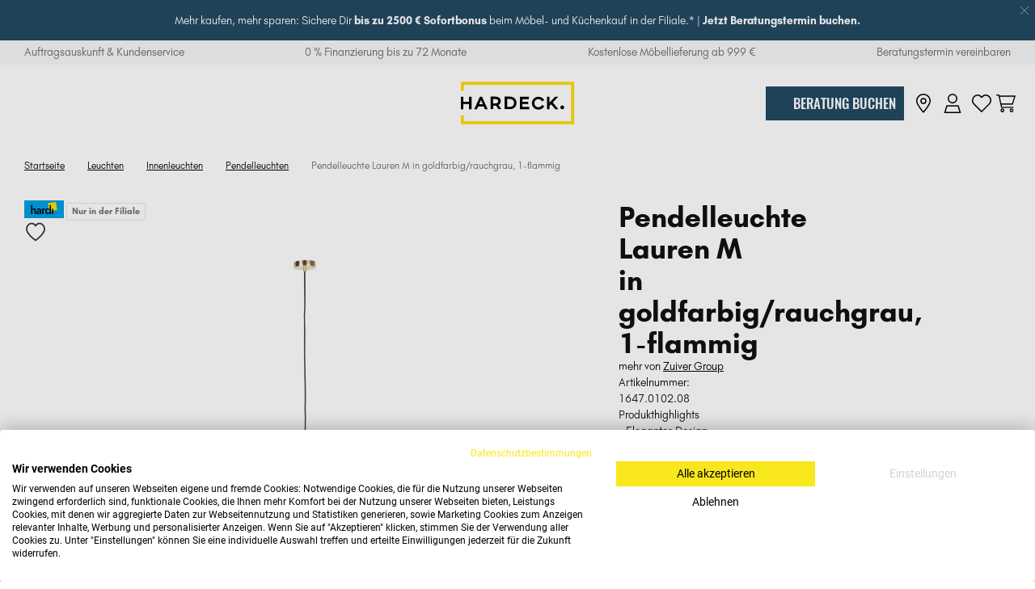

--- FILE ---
content_type: text/html; charset=UTF-8
request_url: https://www.hardeck.de/leuchten/innenleuchten/pendelleuchten/pendelleuchte-lauren-m-in-goldfarbigrauchgrau-1-flammig
body_size: 68529
content:
<!DOCTYPE HTML>
<html lang="de">
    <head>
            <link rel="preconnect" href="//cdn-eu.dynamicyield.com">
    <link rel="preconnect" href="//st-eu.dynamicyield.com">
    <link rel="preconnect" href="//rcom-eu.dynamicyield.com">
    <link rel="dns-prefetch" href="//cdn-eu.dynamicyield.com">
    <link rel="dns-prefetch" href="//st-eu.dynamicyield.com">
    <link rel="dns-prefetch" href="//rcom-eu.dynamicyield.com">

            <script>
            window.DY = window.DY || {};
            DY.recommendationContext = {"type":"PRODUCT","data":["001647010208"]};
        </script>
        <script>
    let userChoice = false;
    if (localStorage.getItem('cookiefirst-consent')) {
        userChoice = JSON.parse(localStorage.getItem('cookiefirst-consent')).advertising;
    }

    DY.userActiveConsent = { accepted: userChoice };
    </script>
    <script src="//www.hardeck.de/assets/hardeck/scripts/dynamic-yield.js?v=20250412083535" defer></script>
    <script type="text/javascript" src="//cdn-eu.dynamicyield.com/api/9879171/api_dynamic.js"></script>
    <script type="text/javascript" src="//cdn-eu.dynamicyield.com/api/9879171/api_static.js"></script>
        <script async src="https://js.klarna.com/web-sdk/v1/klarna.js" data-client-id="cbf0b6a6-acbc-59e5-a8f4-99a155bdb3a8"></script>

                        <meta charset="utf-8">
<meta name="viewport" content="width=device-width, initial-scale=1.0">
<meta name="title" content="" />
<meta name="description" content="Das Produkt Pendelleuchte Lauren M in goldfarbig/rauchgrau, 1-flammig in unserem Online-Shop. Jetzt informieren und kaufen!">
<meta name="keywords" content="Pendelleuchte Lauren M in goldfarbig/rauchgrau, 1-flammig" />
<meta name="theme-color" content="#ffffff">
<meta name="p:domain_verify" content="efa885177959caca4fbce46a6956fc6c"/>
<meta name="facebook-domain-verification" content="oefrww7qm46uxxk1i7ilyfo8uqrlhx"/>
<meta http-equiv="content-language" content="de_DE">


<link rel="manifest" href="/manifest.json">

        
        <meta property="og:image" content="https://cdn.hardeck.de/image/upload/f_auto,q_auto/v1/product/001647010208/793612" />
        <meta name="title" content="Pendelleuchte Lauren M in goldfarbig/rauchgrau, 1-flammig online bei Hardeck kaufen">
        <link rel="preload" crossorigin as="font" type="font/otf" href="/assets/hardeck/fonts/GlacialIndifference-Regular.otf">
<link rel="preload" crossorigin as="font" type="font/otf" href="/assets/hardeck/fonts/GlacialIndifference-Bold.otf">
<link rel="preload" crossorigin as="font" type="font/otf" href="/assets/hardeck/fonts/Butler_Medium.otf">
<link rel="preload" crossorigin as="font" type="font/otf" href="/assets/hardeck/fonts/Butler_Regular.otf">
<link rel="preload" crossorigin as="font" type="font/ttf" href="/assets/hardeck/fonts/Oswald-Medium.ttf">
        <link rel="preconnect" href="https://cdn.hardeck.de">

        <link rel="preconnect" href="https://www.googletagmanager.com">
    <link rel="preconnect" href="https://www.google-analytics.com">

            <link rel="canonical" href="https://www.hardeck.de/leuchten/innenleuchten/pendelleuchten/pendelleuchte-lauren-m-in-goldfarbigrauchgrau-1-flammig" />

        <title>
                Pendelleuchte Lauren M in goldfarbig/rauchgrau, 1-flammig online bei Hardeck kaufen
        </title>

        <style>
            @charset "UTF-8";.text-left{text-align:left}.text-right{text-align:right}.text-center{text-align:center}a,body,button,input,select,textarea{-webkit-font-smoothing:antialiased;-moz-osx-font-smoothing:grayscale}.gray-underline{color:#757373;text-decoration:underline}.gray-underline:hover{text-decoration:none}.black-underline{color:#000;cursor:pointer;text-decoration:underline}.black-underline:hover{text-decoration:none}.list-circle,.modal-cms-content ul{list-style-position:inside}.list-circle li:before,.modal-cms-content ul li:before{content:"•";display:inline-block;margin-right:4px;position:relative;top:1px}@media (min-width:1024px){.toggle label,a:not(.button){transition-duration:.25s;transition-property:opacity}.toggle label:hover,a:hover:not(.button){opacity:.7}}.flipX{transform:scaleX(-1)}.flipY,.toggle [type=checkbox]:checked~.symbol-down{transform:scaleY(-1)}.display-flex{display:flex}.display-block{display:block}.display-inline-block{display:inline-block}.display-inline-flex{display:inline-flex}.float-left{float:left}.float-right{float:right}.nolimit-width{max-width:100%;width:100%}@media (min-width:1024px){.nolimit-width{max-width:120%;min-width:120%}}.full-width,.modal-cms-content table{width:100%}.half-width{width:50%}.position-relative{position:relative}.position-absolute{position:absolute}.grid__row{display:flex;flex:0 1 auto;flex-direction:row;flex-wrap:wrap}@media (max-width:767px){.grid__row{margin-left:-8px;margin-right:-8px}}@media (min-width:768px) and (max-width:1023px){.grid__row{margin-left:-10px;margin-right:-10px}}@media (min-width:1024px) and (max-width:1279px){.grid__row{margin-left:-15px;margin-right:-15px}}@media (min-width:1280px){.grid__row{margin-left:-20px;margin-right:-20px}}.grid__col{flex:1 0 auto}@media (max-width:767px){.grid__col{padding-left:8px;padding-right:8px}}@media (min-width:768px) and (max-width:1023px){.grid__col{padding-left:10px;padding-right:10px}}@media (min-width:1024px) and (max-width:1279px){.grid__col{padding-left:15px;padding-right:15px}}@media (min-width:1280px){.grid__col{padding-left:20px;padding-right:20px}}.grid__col_1{flex-basis:8.333%;max-width:8.333%}.grid__col_2{flex-basis:16.667%;max-width:16.667%}.grid__col_3{flex-basis:25%;max-width:25%}.grid__col_4{flex-basis:33.333%;max-width:33.333%}.grid__col_5{flex-basis:41.667%;max-width:41.667%}.grid__col_6{flex-basis:50%;max-width:50%}.grid__col_7{flex-basis:58.333%;max-width:58.333%}.grid__col_8{flex-basis:66.667%;max-width:66.667%}.grid__col_9{flex-basis:75%;max-width:75%}.grid__col_10{flex-basis:83.333%;max-width:83.333%}.grid__col_11{flex-basis:91.667%;max-width:91.667%}.grid__col_12{flex-basis:100%;max-width:100%}@media (min-width:320px){.grid__col_0_s{flex-basis:100%;max-width:100%}.grid__col_1_s{flex-basis:8.333%;max-width:8.333%}.grid__col_2_s{flex-basis:16.667%;max-width:16.667%}.grid__col_3_s{flex-basis:25%;max-width:25%}.grid__col_4_s{flex-basis:33.333%;max-width:33.333%}.grid__col_5_s{flex-basis:41.667%;max-width:41.667%}.grid__col_6_s{flex-basis:50%;max-width:50%}.grid__col_7_s{flex-basis:58.333%;max-width:58.333%}.grid__col_8_s{flex-basis:66.667%;max-width:66.667%}.grid__col_9_s{flex-basis:75%;max-width:75%}.grid__col_10_s{flex-basis:83.333%;max-width:83.333%}.grid__col_11_s{flex-basis:91.667%;max-width:91.667%}.grid__col_12_s{flex-basis:100%;max-width:100%}}@media (min-width:768px){.grid__col_0_m{flex-basis:100%;max-width:100%}.grid__col_1_m{flex-basis:8.333%;max-width:8.333%}.grid__col_2_m{flex-basis:16.667%;max-width:16.667%}.grid__col_3_m{flex-basis:25%;max-width:25%}.grid__col_4_m{flex-basis:33.333%;max-width:33.333%}.grid__col_5_m{flex-basis:41.667%;max-width:41.667%}.grid__col_6_m{flex-basis:50%;max-width:50%}.grid__col_7_m{flex-basis:58.333%;max-width:58.333%}.grid__col_8_m{flex-basis:66.667%;max-width:66.667%}.grid__col_9_m{flex-basis:75%;max-width:75%}.grid__col_10_m{flex-basis:83.333%;max-width:83.333%}.grid__col_11_m{flex-basis:91.667%;max-width:91.667%}.grid__col_12_m{flex-basis:100%;max-width:100%}}@media (min-width:1024px){.grid__col_0_l{flex-basis:100%;max-width:100%}.grid__col_1_l{flex-basis:8.333%;max-width:8.333%}.grid__col_2_l{flex-basis:16.667%;max-width:16.667%}.grid__col_3_l{flex-basis:25%;max-width:25%}.grid__col_4_l{flex-basis:33.333%;max-width:33.333%}.grid__col_5_l{flex-basis:41.667%;max-width:41.667%}.grid__col_6_l{flex-basis:50%;max-width:50%}.grid__col_7_l{flex-basis:58.333%;max-width:58.333%}.grid__col_8_l{flex-basis:66.667%;max-width:66.667%}.grid__col_9_l{flex-basis:75%;max-width:75%}.grid__col_10_l{flex-basis:83.333%;max-width:83.333%}.grid__col_11_l{flex-basis:91.667%;max-width:91.667%}.grid__col_12_l{flex-basis:100%;max-width:100%}}@media (min-width:1280px){.grid__col_0_xl{flex-basis:100%;max-width:100%}.grid__col_1_xl{flex-basis:8.333%;max-width:8.333%}.grid__col_2_xl{flex-basis:16.667%;max-width:16.667%}.grid__col_3_xl{flex-basis:25%;max-width:25%}.grid__col_4_xl{flex-basis:33.333%;max-width:33.333%}.grid__col_5_xl{flex-basis:41.667%;max-width:41.667%}.grid__col_6_xl{flex-basis:50%;max-width:50%}.grid__col_7_xl{flex-basis:58.333%;max-width:58.333%}.grid__col_8_xl{flex-basis:66.667%;max-width:66.667%}.grid__col_9_xl{flex-basis:75%;max-width:75%}.grid__col_10_xl{flex-basis:83.333%;max-width:83.333%}.grid__col_11_xl{flex-basis:91.667%;max-width:91.667%}.grid__col_12_xl{flex-basis:100%;max-width:100%}}@media (max-width:767px){.grid__col_0_s_only{flex-basis:100%;max-width:100%}.grid__col_1_s_only{flex-basis:8.333%;max-width:8.333%}.grid__col_2_s_only{flex-basis:16.667%;max-width:16.667%}.grid__col_3_s_only{flex-basis:25%;max-width:25%}.grid__col_4_s_only{flex-basis:33.333%;max-width:33.333%}.grid__col_5_s_only{flex-basis:41.667%;max-width:41.667%}.grid__col_6_s_only{flex-basis:50%;max-width:50%}.grid__col_7_s_only{flex-basis:58.333%;max-width:58.333%}.grid__col_8_s_only{flex-basis:66.667%;max-width:66.667%}.grid__col_9_s_only{flex-basis:75%;max-width:75%}.grid__col_10_s_only{flex-basis:83.333%;max-width:83.333%}.grid__col_11_s_only{flex-basis:91.667%;max-width:91.667%}.grid__col_12_s_only{flex-basis:100%;max-width:100%}}@media (min-width:768px) and (max-width:1023px){.grid__col_0_m_only{flex-basis:100%;max-width:100%}.grid__col_1_m_only{flex-basis:8.333%;max-width:8.333%}.grid__col_2_m_only{flex-basis:16.667%;max-width:16.667%}.grid__col_3_m_only{flex-basis:25%;max-width:25%}.grid__col_4_m_only{flex-basis:33.333%;max-width:33.333%}.grid__col_5_m_only{flex-basis:41.667%;max-width:41.667%}.grid__col_6_m_only{flex-basis:50%;max-width:50%}.grid__col_7_m_only{flex-basis:58.333%;max-width:58.333%}.grid__col_8_m_only{flex-basis:66.667%;max-width:66.667%}.grid__col_9_m_only{flex-basis:75%;max-width:75%}.grid__col_10_m_only{flex-basis:83.333%;max-width:83.333%}.grid__col_11_m_only{flex-basis:91.667%;max-width:91.667%}.grid__col_12_m_only{flex-basis:100%;max-width:100%}}@media (min-width:1024px) and (max-width:1279px){.grid__col_0_l_only{flex-basis:100%;max-width:100%}.grid__col_1_l_only{flex-basis:8.333%;max-width:8.333%}.grid__col_2_l_only{flex-basis:16.667%;max-width:16.667%}.grid__col_3_l_only{flex-basis:25%;max-width:25%}.grid__col_4_l_only{flex-basis:33.333%;max-width:33.333%}.grid__col_5_l_only{flex-basis:41.667%;max-width:41.667%}.grid__col_6_l_only{flex-basis:50%;max-width:50%}.grid__col_7_l_only{flex-basis:58.333%;max-width:58.333%}.grid__col_8_l_only{flex-basis:66.667%;max-width:66.667%}.grid__col_9_l_only{flex-basis:75%;max-width:75%}.grid__col_10_l_only{flex-basis:83.333%;max-width:83.333%}.grid__col_11_l_only{flex-basis:91.667%;max-width:91.667%}.grid__col_12_l_only{flex-basis:100%;max-width:100%}}@media (min-width:1280px){.grid__col_0_xl_only{flex-basis:100%;max-width:100%}.grid__col_1_xl_only{flex-basis:8.333%;max-width:8.333%}.grid__col_2_xl_only{flex-basis:16.667%;max-width:16.667%}.grid__col_3_xl_only{flex-basis:25%;max-width:25%}.grid__col_4_xl_only{flex-basis:33.333%;max-width:33.333%}.grid__col_5_xl_only{flex-basis:41.667%;max-width:41.667%}.grid__col_6_xl_only{flex-basis:50%;max-width:50%}.grid__col_7_xl_only{flex-basis:58.333%;max-width:58.333%}.grid__col_8_xl_only{flex-basis:66.667%;max-width:66.667%}.grid__col_9_xl_only{flex-basis:75%;max-width:75%}.grid__col_10_xl_only{flex-basis:83.333%;max-width:83.333%}.grid__col_11_xl_only{flex-basis:91.667%;max-width:91.667%}.grid__col_12_xl_only{flex-basis:100%;max-width:100%}}.grid__col_offset_1{margin-left:8.333%}.grid__col_offset_2{margin-left:16.667%}.grid__col_offset_3{margin-left:25%}.grid__col_offset_4{margin-left:33.333%}.grid__col_offset_5{margin-left:41.667%}.grid__col_offset_6{margin-left:50%}.grid__col_offset_7{margin-left:58.333%}.grid__col_offset_8{margin-left:66.667%}.grid__col_offset_9{margin-left:75%}.grid__col_offset_10{margin-left:83.333%}.grid__col_offset_11{margin-left:91.667%}@media (min-width:320px){.grid__col_offset_0_s{margin-left:0}.grid__col_offset_1_s{margin-left:8.333%}.grid__col_offset_2_s{margin-left:16.667%}.grid__col_offset_3_s{margin-left:25%}.grid__col_offset_4_s{margin-left:33.333%}.grid__col_offset_5_s{margin-left:41.667%}.grid__col_offset_6_s{margin-left:50%}.grid__col_offset_7_s{margin-left:58.333%}.grid__col_offset_8_s{margin-left:66.667%}.grid__col_offset_9_s{margin-left:75%}.grid__col_offset_10_s{margin-left:83.333%}.grid__col_offset_11_s{margin-left:91.667%}.grid__col_offset_12_s{margin-left:100%}}@media (min-width:768px){.grid__col_offset_0_m{margin-left:0}.grid__col_offset_1_m{margin-left:8.333%}.grid__col_offset_2_m{margin-left:16.667%}.grid__col_offset_3_m{margin-left:25%}.grid__col_offset_4_m{margin-left:33.333%}.grid__col_offset_5_m{margin-left:41.667%}.grid__col_offset_6_m{margin-left:50%}.grid__col_offset_7_m{margin-left:58.333%}.grid__col_offset_8_m{margin-left:66.667%}.grid__col_offset_9_m{margin-left:75%}.grid__col_offset_10_m{margin-left:83.333%}.grid__col_offset_11_m{margin-left:91.667%}.grid__col_offset_12_m{margin-left:100%}}@media (min-width:1024px){.grid__col_offset_0_l{margin-left:0}.grid__col_offset_1_l{margin-left:8.333%}.grid__col_offset_2_l{margin-left:16.667%}.grid__col_offset_3_l{margin-left:25%}.grid__col_offset_4_l{margin-left:33.333%}.grid__col_offset_5_l{margin-left:41.667%}.grid__col_offset_6_l{margin-left:50%}.grid__col_offset_7_l{margin-left:58.333%}.grid__col_offset_8_l{margin-left:66.667%}.grid__col_offset_9_l{margin-left:75%}.grid__col_offset_10_l{margin-left:83.333%}.grid__col_offset_11_l{margin-left:91.667%}.grid__col_offset_12_l{margin-left:100%}}@media (min-width:1280px){.grid__col_offset_0_xl{margin-left:0}.grid__col_offset_1_xl{margin-left:8.333%}.grid__col_offset_2_xl{margin-left:16.667%}.grid__col_offset_3_xl{margin-left:25%}.grid__col_offset_4_xl{margin-left:33.333%}.grid__col_offset_5_xl{margin-left:41.667%}.grid__col_offset_6_xl{margin-left:50%}.grid__col_offset_7_xl{margin-left:58.333%}.grid__col_offset_8_xl{margin-left:66.667%}.grid__col_offset_9_xl{margin-left:75%}.grid__col_offset_10_xl{margin-left:83.333%}.grid__col_offset_11_xl{margin-left:91.667%}.grid__col_offset_12_xl{margin-left:100%}}@media (max-width:767px){.grid__col_offset_0_s_only{margin-left:0}.grid__col_offset_1_s_only{margin-left:8.333%}.grid__col_offset_2_s_only{margin-left:16.667%}.grid__col_offset_3_s_only{margin-left:25%}.grid__col_offset_4_s_only{margin-left:33.333%}.grid__col_offset_5_s_only{margin-left:41.667%}.grid__col_offset_6_s_only{margin-left:50%}.grid__col_offset_7_s_only{margin-left:58.333%}.grid__col_offset_8_s_only{margin-left:66.667%}.grid__col_offset_9_s_only{margin-left:75%}.grid__col_offset_10_s_only{margin-left:83.333%}.grid__col_offset_11_s_only{margin-left:91.667%}.grid__col_offset_12_s_only{margin-left:100%}}@media (min-width:768px) and (max-width:1023px){.grid__col_offset_0_m_only{margin-left:0}.grid__col_offset_1_m_only{margin-left:8.333%}.grid__col_offset_2_m_only{margin-left:16.667%}.grid__col_offset_3_m_only{margin-left:25%}.grid__col_offset_4_m_only{margin-left:33.333%}.grid__col_offset_5_m_only{margin-left:41.667%}.grid__col_offset_6_m_only{margin-left:50%}.grid__col_offset_7_m_only{margin-left:58.333%}.grid__col_offset_8_m_only{margin-left:66.667%}.grid__col_offset_9_m_only{margin-left:75%}.grid__col_offset_10_m_only{margin-left:83.333%}.grid__col_offset_11_m_only{margin-left:91.667%}.grid__col_offset_12_m_only{margin-left:100%}}@media (min-width:1024px) and (max-width:1279px){.grid__col_offset_0_l_only{margin-left:0}.grid__col_offset_1_l_only{margin-left:8.333%}.grid__col_offset_2_l_only{margin-left:16.667%}.grid__col_offset_3_l_only{margin-left:25%}.grid__col_offset_4_l_only{margin-left:33.333%}.grid__col_offset_5_l_only{margin-left:41.667%}.grid__col_offset_6_l_only{margin-left:50%}.grid__col_offset_7_l_only{margin-left:58.333%}.grid__col_offset_8_l_only{margin-left:66.667%}.grid__col_offset_9_l_only{margin-left:75%}.grid__col_offset_10_l_only{margin-left:83.333%}.grid__col_offset_11_l_only{margin-left:91.667%}.grid__col_offset_12_l_only{margin-left:100%}}@media (min-width:1280px){.grid__col_offset_0_xl_only{margin-left:0}.grid__col_offset_1_xl_only{margin-left:8.333%}.grid__col_offset_2_xl_only{margin-left:16.667%}.grid__col_offset_3_xl_only{margin-left:25%}.grid__col_offset_4_xl_only{margin-left:33.333%}.grid__col_offset_5_xl_only{margin-left:41.667%}.grid__col_offset_6_xl_only{margin-left:50%}.grid__col_offset_7_xl_only{margin-left:58.333%}.grid__col_offset_8_xl_only{margin-left:66.667%}.grid__col_offset_9_xl_only{margin-left:75%}.grid__col_offset_10_xl_only{margin-left:83.333%}.grid__col_offset_11_xl_only{margin-left:91.667%}.grid__col_offset_12_xl_only{margin-left:100%}}.grid__col_hide{display:none}@media (min-width:320px){.grid__col_hide_s{display:none}}@media (min-width:768px){.grid__col_hide_m{display:none}}@media (min-width:1024px){.grid__col_hide_l{display:none}}@media (min-width:1280px){.grid__col_hide_xl{display:none}}@media (max-width:767px){.grid__col_hide_s_only{display:none}}@media (min-width:768px) and (max-width:1023px){.grid__col_hide_m_only{display:none}}@media (min-width:1024px) and (max-width:1279px){.grid__col_hide_l_only{display:none}}@media (min-width:1280px){.grid__col_hide_xl_only{display:none}}.grid__row_around{justify-content:space-around}.grid__row_between{justify-content:space-between}@media (min-width:320px){.grid__row_around_s{justify-content:space-around}.grid__row_between_s{justify-content:space-between}}@media (min-width:768px){.grid__row_around_m{justify-content:space-around}.grid__row_between_m{justify-content:space-between}}@media (min-width:1024px){.grid__row_around_l{justify-content:space-around}.grid__row_between_l{justify-content:space-between}}@media (min-width:1280px){.grid__row_around_xl{justify-content:space-around}.grid__row_between_xl{justify-content:space-between}}@media (max-width:767px){.grid__row_around_s_only{justify-content:space-around}.grid__row_between_s_only{justify-content:space-between}}@media (min-width:768px) and (max-width:1023px){.grid__row_around_m_only{justify-content:space-around}.grid__row_between_m_only{justify-content:space-between}}@media (min-width:1024px) and (max-width:1279px){.grid__row_around_l_only{justify-content:space-around}.grid__row_between_l_only{justify-content:space-between}}@media (min-width:1280px){.grid__row_around_xl_only{justify-content:space-around}.grid__row_between_xl_only{justify-content:space-between}}.grid__col_order_0{order:0}.grid__col_order_1{order:1}.grid__col_order_2{order:2}.grid__col_order_3{order:3}.grid__col_order_4{order:4}.grid__col_order_5{order:5}.grid__col_order_6{order:6}.grid__col_order_7{order:7}.grid__col_order_8{order:8}.grid__col_order_9{order:9}.grid__col_order_10{order:10}.grid__col_order_11{order:11}.grid__col_order_12{order:12}@media (min-width:320px){.grid__col_order_0_s{order:0}.grid__col_order_1_s{order:1}.grid__col_order_2_s{order:2}.grid__col_order_3_s{order:3}.grid__col_order_4_s{order:4}.grid__col_order_5_s{order:5}.grid__col_order_6_s{order:6}.grid__col_order_7_s{order:7}.grid__col_order_8_s{order:8}.grid__col_order_9_s{order:9}.grid__col_order_10_s{order:10}.grid__col_order_11_s{order:11}.grid__col_order_12_s{order:12}}@media (min-width:768px){.grid__col_order_0_m{order:0}.grid__col_order_1_m{order:1}.grid__col_order_2_m{order:2}.grid__col_order_3_m{order:3}.grid__col_order_4_m{order:4}.grid__col_order_5_m{order:5}.grid__col_order_6_m{order:6}.grid__col_order_7_m{order:7}.grid__col_order_8_m{order:8}.grid__col_order_9_m{order:9}.grid__col_order_10_m{order:10}.grid__col_order_11_m{order:11}.grid__col_order_12_m{order:12}}@media (min-width:1024px){.grid__col_order_0_l{order:0}.grid__col_order_1_l{order:1}.grid__col_order_2_l{order:2}.grid__col_order_3_l{order:3}.grid__col_order_4_l{order:4}.grid__col_order_5_l{order:5}.grid__col_order_6_l{order:6}.grid__col_order_7_l{order:7}.grid__col_order_8_l{order:8}.grid__col_order_9_l{order:9}.grid__col_order_10_l{order:10}.grid__col_order_11_l{order:11}.grid__col_order_12_l{order:12}}@media (min-width:1280px){.grid__col_order_0_xl{order:0}.grid__col_order_1_xl{order:1}.grid__col_order_2_xl{order:2}.grid__col_order_3_xl{order:3}.grid__col_order_4_xl{order:4}.grid__col_order_5_xl{order:5}.grid__col_order_6_xl{order:6}.grid__col_order_7_xl{order:7}.grid__col_order_8_xl{order:8}.grid__col_order_9_xl{order:9}.grid__col_order_10_xl{order:10}.grid__col_order_11_xl{order:11}.grid__col_order_12_xl{order:12}}@media (max-width:767px){.grid__col_order_0_s_only{order:0}.grid__col_order_1_s_only{order:1}.grid__col_order_2_s_only{order:2}.grid__col_order_3_s_only{order:3}.grid__col_order_4_s_only{order:4}.grid__col_order_5_s_only{order:5}.grid__col_order_6_s_only{order:6}.grid__col_order_7_s_only{order:7}.grid__col_order_8_s_only{order:8}.grid__col_order_9_s_only{order:9}.grid__col_order_10_s_only{order:10}.grid__col_order_11_s_only{order:11}.grid__col_order_12_s_only{order:12}}@media (min-width:768px) and (max-width:1023px){.grid__col_order_0_m_only{order:0}.grid__col_order_1_m_only{order:1}.grid__col_order_2_m_only{order:2}.grid__col_order_3_m_only{order:3}.grid__col_order_4_m_only{order:4}.grid__col_order_5_m_only{order:5}.grid__col_order_6_m_only{order:6}.grid__col_order_7_m_only{order:7}.grid__col_order_8_m_only{order:8}.grid__col_order_9_m_only{order:9}.grid__col_order_10_m_only{order:10}.grid__col_order_11_m_only{order:11}.grid__col_order_12_m_only{order:12}}@media (min-width:1024px) and (max-width:1279px){.grid__col_order_0_l_only{order:0}.grid__col_order_1_l_only{order:1}.grid__col_order_2_l_only{order:2}.grid__col_order_3_l_only{order:3}.grid__col_order_4_l_only{order:4}.grid__col_order_5_l_only{order:5}.grid__col_order_6_l_only{order:6}.grid__col_order_7_l_only{order:7}.grid__col_order_8_l_only{order:8}.grid__col_order_9_l_only{order:9}.grid__col_order_10_l_only{order:10}.grid__col_order_11_l_only{order:11}.grid__col_order_12_l_only{order:12}}@media (min-width:1280px){.grid__col_order_0_xl_only{order:0}.grid__col_order_1_xl_only{order:1}.grid__col_order_2_xl_only{order:2}.grid__col_order_3_xl_only{order:3}.grid__col_order_4_xl_only{order:4}.grid__col_order_5_xl_only{order:5}.grid__col_order_6_xl_only{order:6}.grid__col_order_7_xl_only{order:7}.grid__col_order_8_xl_only{order:8}.grid__col_order_9_xl_only{order:9}.grid__col_order_10_xl_only{order:10}.grid__col_order_11_xl_only{order:11}.grid__col_order_12_xl_only{order:12}}.grid__row_start{justify-content:flex-start;text-align:left;text-align:start}.grid__row_center{justify-content:center;text-align:center}.grid__row_end{justify-content:flex-end;text-align:right;text-align:end}.grid__row_top{align-items:flex-start}.grid__row_middle{align-items:center}.grid__row_bottom{align-items:flex-end}.grid__row_stretch{align-items:stretch}@media (min-width:320px){.grid__row_start_s{justify-content:flex-start;text-align:left;text-align:start}.grid__row_center_s{justify-content:center;text-align:center}.grid__row_end_s{justify-content:flex-end;text-align:right;text-align:end}.grid__row_top_s{align-items:flex-start}.grid__row_middle_s{align-items:center}.grid__row_bottom_s{align-items:flex-end}.grid__row_stretch_s{align-items:stretch}}@media (min-width:768px){.grid__row_start_m{justify-content:flex-start;text-align:left;text-align:start}.grid__row_center_m{justify-content:center;text-align:center}.grid__row_end_m{justify-content:flex-end;text-align:right;text-align:end}.grid__row_top_m{align-items:flex-start}.grid__row_middle_m{align-items:center}.grid__row_bottom_m{align-items:flex-end}.grid__row_stretch_m{align-items:stretch}}@media (min-width:1024px){.grid__row_start_l{justify-content:flex-start;text-align:left;text-align:start}.grid__row_center_l{justify-content:center;text-align:center}.grid__row_end_l{justify-content:flex-end;text-align:right;text-align:end}.grid__row_top_l{align-items:flex-start}.grid__row_middle_l{align-items:center}.grid__row_bottom_l{align-items:flex-end}.grid__row_stretch_l{align-items:stretch}}@media (min-width:1280px){.grid__row_start_xl{justify-content:flex-start;text-align:left;text-align:start}.grid__row_center_xl{justify-content:center;text-align:center}.grid__row_end_xl{justify-content:flex-end;text-align:right;text-align:end}.grid__row_top_xl{align-items:flex-start}.grid__row_middle_xl{align-items:center}.grid__row_bottom_xl{align-items:flex-end}.grid__row_stretch_xl{align-items:stretch}}@media (max-width:767px){.grid__row_start_s_only{justify-content:flex-start;text-align:left;text-align:start}.grid__row_center_s_only{justify-content:center;text-align:center}.grid__row_end_s_only{justify-content:flex-end;text-align:right;text-align:end}.grid__row_top_s_only{align-items:flex-start}.grid__row_middle_s_only{align-items:center}.grid__row_bottom_s_only{align-items:flex-end}.grid__row_stretch_s_only{align-items:stretch}}@media (min-width:768px) and (max-width:1023px){.grid__row_start_m_only{justify-content:flex-start;text-align:left;text-align:start}.grid__row_center_m_only{justify-content:center;text-align:center}.grid__row_end_m_only{justify-content:flex-end;text-align:right;text-align:end}.grid__row_top_m_only{align-items:flex-start}.grid__row_middle_m_only{align-items:center}.grid__row_bottom_m_only{align-items:flex-end}.grid__row_stretch_m_only{align-items:stretch}}@media (min-width:1024px) and (max-width:1279px){.grid__row_start_l_only{justify-content:flex-start;text-align:left;text-align:start}.grid__row_center_l_only{justify-content:center;text-align:center}.grid__row_end_l_only{justify-content:flex-end;text-align:right;text-align:end}.grid__row_top_l_only{align-items:flex-start}.grid__row_middle_l_only{align-items:center}.grid__row_bottom_l_only{align-items:flex-end}.grid__row_stretch_l_only{align-items:stretch}}@media (min-width:1280px){.grid__row_start_xl_only{justify-content:flex-start;text-align:left;text-align:start}.grid__row_center_xl_only{justify-content:center;text-align:center}.grid__row_end_xl_only{justify-content:flex-end;text-align:right;text-align:end}.grid__row_top_xl_only{align-items:flex-start}.grid__row_middle_xl_only{align-items:center}.grid__row_bottom_xl_only{align-items:flex-end}.grid__row_stretch_xl_only{align-items:stretch}}.grid__row_block_1 .grid__col{flex-basis:100%;max-width:100%}.grid__row_block_2 .grid__col{flex-basis:50%;max-width:50%}.grid__row_block_3 .grid__col{flex-basis:33.333%;max-width:33.333%}.grid__row_block_4 .grid__col{flex-basis:25%;max-width:25%}.grid__row_block_5 .grid__col{flex-basis:20%;max-width:20%}.grid__row_block_6 .grid__col{flex-basis:16.667%;max-width:16.667%}.grid__row_block_7 .grid__col{flex-basis:14.286%;max-width:14.286%}.grid__row_block_8 .grid__col{flex-basis:12.5%;max-width:12.5%}.grid__row_block_9 .grid__col{flex-basis:11.111%;max-width:11.111%}.grid__row_block_10 .grid__col{flex-basis:10%;max-width:10%}.grid__row_block_11 .grid__col{flex-basis:9.091%;max-width:9.091%}.grid__row_block_12 .grid__col{flex-basis:8.333%;max-width:8.333%}@media (max-width:767px){.grid__row_block_1_s_only .grid__col{flex-basis:100%;max-width:100%}.grid__row_block_2_s_only .grid__col{flex-basis:50%;max-width:50%}.grid__row_block_3_s_only .grid__col{flex-basis:33.333%;max-width:33.333%}.grid__row_block_4_s_only .grid__col{flex-basis:25%;max-width:25%}.grid__row_block_5_s_only .grid__col{flex-basis:20%;max-width:20%}.grid__row_block_6_s_only .grid__col{flex-basis:16.667%;max-width:16.667%}.grid__row_block_7_s_only .grid__col{flex-basis:14.286%;max-width:14.286%}.grid__row_block_8_s_only .grid__col{flex-basis:12.5%;max-width:12.5%}.grid__row_block_9_s_only .grid__col{flex-basis:11.111%;max-width:11.111%}.grid__row_block_10_s_only .grid__col{flex-basis:10%;max-width:10%}.grid__row_block_11_s_only .grid__col{flex-basis:9.091%;max-width:9.091%}.grid__row_block_12_s_only .grid__col{flex-basis:8.333%;max-width:8.333%}}@media (min-width:768px) and (max-width:1023px){.grid__row_block_1_m_only .grid__col{flex-basis:100%;max-width:100%}.grid__row_block_2_m_only .grid__col{flex-basis:50%;max-width:50%}.grid__row_block_3_m_only .grid__col{flex-basis:33.333%;max-width:33.333%}.grid__row_block_4_m_only .grid__col{flex-basis:25%;max-width:25%}.grid__row_block_5_m_only .grid__col{flex-basis:20%;max-width:20%}.grid__row_block_6_m_only .grid__col{flex-basis:16.667%;max-width:16.667%}.grid__row_block_7_m_only .grid__col{flex-basis:14.286%;max-width:14.286%}.grid__row_block_8_m_only .grid__col{flex-basis:12.5%;max-width:12.5%}.grid__row_block_9_m_only .grid__col{flex-basis:11.111%;max-width:11.111%}.grid__row_block_10_m_only .grid__col{flex-basis:10%;max-width:10%}.grid__row_block_11_m_only .grid__col{flex-basis:9.091%;max-width:9.091%}.grid__row_block_12_m_only .grid__col{flex-basis:8.333%;max-width:8.333%}}@media (min-width:1024px) and (max-width:1279px){.grid__row_block_1_l_only .grid__col{flex-basis:100%;max-width:100%}.grid__row_block_2_l_only .grid__col{flex-basis:50%;max-width:50%}.grid__row_block_3_l_only .grid__col{flex-basis:33.333%;max-width:33.333%}.grid__row_block_4_l_only .grid__col{flex-basis:25%;max-width:25%}.grid__row_block_5_l_only .grid__col{flex-basis:20%;max-width:20%}.grid__row_block_6_l_only .grid__col{flex-basis:16.667%;max-width:16.667%}.grid__row_block_7_l_only .grid__col{flex-basis:14.286%;max-width:14.286%}.grid__row_block_8_l_only .grid__col{flex-basis:12.5%;max-width:12.5%}.grid__row_block_9_l_only .grid__col{flex-basis:11.111%;max-width:11.111%}.grid__row_block_10_l_only .grid__col{flex-basis:10%;max-width:10%}.grid__row_block_11_l_only .grid__col{flex-basis:9.091%;max-width:9.091%}.grid__row_block_12_l_only .grid__col{flex-basis:8.333%;max-width:8.333%}}@media (min-width:1280px){.grid__row_block_1_xl_only .grid__col{flex-basis:100%;max-width:100%}.grid__row_block_2_xl_only .grid__col{flex-basis:50%;max-width:50%}.grid__row_block_3_xl_only .grid__col{flex-basis:33.333%;max-width:33.333%}.grid__row_block_4_xl_only .grid__col{flex-basis:25%;max-width:25%}.grid__row_block_5_xl_only .grid__col{flex-basis:20%;max-width:20%}.grid__row_block_6_xl_only .grid__col{flex-basis:16.667%;max-width:16.667%}.grid__row_block_7_xl_only .grid__col{flex-basis:14.286%;max-width:14.286%}.grid__row_block_8_xl_only .grid__col{flex-basis:12.5%;max-width:12.5%}.grid__row_block_9_xl_only .grid__col{flex-basis:11.111%;max-width:11.111%}.grid__row_block_10_xl_only .grid__col{flex-basis:10%;max-width:10%}.grid__row_block_11_xl_only .grid__col{flex-basis:9.091%;max-width:9.091%}.grid__row_block_12_xl_only .grid__col{flex-basis:8.333%;max-width:8.333%}}.grid__row_gapless{margin-left:0;margin-right:0}.grid__row_gapless [class*=grid__col]{padding-left:0;padding-right:0}@media (max-width:767px){.grid__row{margin:0}.grid__col{padding:0}.gapless{margin-left:-16px;margin-right:-16px}}@media (min-width:320px){.current-breakpoint:after{content:"s"}}@media (min-width:768px){.current-breakpoint:after{content:"m"}}@media (min-width:1024px){.current-breakpoint:after{content:"l"}}@media (min-width:1280px){.current-breakpoint:after{content:"xl"}}.grid__container{margin:0 auto}@media (min-width:768px){.grid__container{max-width:808px}}@media (min-width:1024px){.grid__container{max-width:1280px}}@media (min-width:768px){.grid__container{padding:0 20px}}@media (min-width:1024px){.grid__container{padding:0 30px}}@media (min-width:320px){.grid__col_separated{margin-top:16px}}@media (min-width:768px){.grid__col_separated{margin-top:20px}}@media (min-width:1024px){.grid__col_separated{margin-top:30px}}@media (min-width:320px){.hide-s{display:none}}@media (max-width:767px){.hide-s-only{display:none}}@media (min-width:768px){.hide-m{display:none}}@media (min-width:768px) and (max-width:1023px){.hide-m-only{display:none}}@media (min-width:1024px){.hide-l{display:none}}@media (min-width:1024px) and (max-width:1279px){.hide-l-only{display:none}}@media (min-width:1280px){.hide-xl,.hide-xl-only{display:none}}html{-webkit-text-size-adjust:none;touch-action:manipulation}:after,:before,a,article,body,button,div,fieldset,figure,footer,form,h1,h2,h3,h4,h5,h6,header,hr,html,input,legend,li,main,ol,p,section,textarea,ul{border:0;box-sizing:border-box;margin:0;outline:0;padding:0}@media (prefers-reduced-motion){:after,:before,a,article,body,button,div,fieldset,figure,footer,form,h1,h2,h3,h4,h5,h6,header,hr,html,input,legend,li,main,ol,p,section,textarea,ul{animation:none!important;transition:none!important}}:after,:before{text-decoration:inherit;vertical-align:inherit}ol{list-style-position:inside}ul{list-style:none}hr{overflow:visible}template{display:none}caption,main{display:block}a,button{text-decoration:none;-webkit-tap-highlight-color:transparent}[disabled]{cursor:default}[type=search]{-moz-appearance:none;-webkit-appearance:none;outline-offset:-2px}[type=search]::-webkit-search-cancel-button,[type=search]::-webkit-search-decoration{-moz-appearance:none;-webkit-appearance:none}@media (max-width:767px){[type=email]:not(.is-restricted),[type=number]:not(.is-restricted),[type=password]:not(.is-restricted),[type=search]:not(.is-restricted),[type=tel]:not(.is-restricted),[type=text]:not(.is-restricted),select:not(.is-restricted),textarea:not(.is-restricted){font-size:16px!important}}[type=button],[type=submit],button{-moz-appearance:button;-webkit-appearance:button;cursor:pointer;overflow:visible}[type=button]::-moz-focus-inner,[type=submit]::-moz-focus-inner,button::-moz-focus-inner{border:0;padding:0}[type=number]{-moz-appearance:textfield}[type=number]::-webkit-inner-spin-button,[type=number]::-webkit-outer-spin-button{-moz-appearance:none;-webkit-appearance:none}button,select{text-transform:none}button,input,select,textarea{background-color:transparent;border-style:none}input,select,textarea{-moz-appearance:none;-webkit-appearance:none}select::-ms-expand{display:none}select::-ms-value{color:currentColor}select:-moz-focusring{color:transparent;text-shadow:0 0 0 #000}sup{position:relative;top:-.5em;vertical-align:top}::-moz-selection{background:rgba(248,223,0,.5);color:#111}::selection{background:rgba(248,223,0,.5);color:#111}.page-content{min-height:400px;position:relative}@media (max-width:767px){.page-content{min-height:auto}}.page-header~.page-content_styla{margin-top:0;top:0}@media (min-width:768px){.page-header~.page-content_styla{top:-30px}}@media (min-width:320px){.page-breadcrumb~.page-content{margin:16px}}@media (min-width:768px){.page-breadcrumb~.page-content{margin:8px 0 10px}}@media (min-width:1024px){.page-breadcrumb~.page-content{margin:18px 0 20px}}@media (min-width:320px){.page-content__header{margin:16px}}@media (min-width:768px){.page-content__header{margin:20px 0}}@media (min-width:1024px){.page-content__header{margin:30px 0}}@media (max-width:767px){.page-content__products{background-color:#f5f6f7;padding:16px}}@media (min-width:320px){.page-content__products{margin:0 -16px}}@media (min-width:768px){.page-content__products{margin:20px 0}}@media (min-width:1024px){.page-content__products{margin:30px 0}}.page-content__separator{display:inline-block;width:140px}.page-content__title{background-color:#fff;padding-top:4px;position:relative}.page-content__title:before{background:#fd0;content:"";display:block;height:4px;left:0;position:absolute;top:50%;transform:translateY(-50%);width:100%}@media (max-width:767px){.page-content__title:before{height:2px}}.page-content__headline{display:block}.page-content__headline+.page-content__subline{margin-top:12px}.page-content__headline+.page-content__separator{margin-top:17px}.page-content__headline+.page-content__separator+.page-content__subline{margin-top:15px}.page-content__headline--serif{display:inline-block;font-family:Butler,serif;font-size:2.1rem;line-height:2.1rem;position:relative;width:100%;z-index:10}.page-content__headline--serif h1,.page-content__headline--serif h2{background:#fff;display:inline-block;font-size:4rem;line-height:4.8rem;padding:0 40px;position:relative;width:auto}@media (max-width:767px){.page-content__headline--serif h1,.page-content__headline--serif h2{margin:0 40px;padding:0 10px}}@media (min-width:768px){.page-content__headline--serif{font-size:4rem;line-height:4.8rem}}@media (max-width:767px){.page-content__headline.h1{font-size:2.8rem;line-height:3.1rem}.page-content__headline.h2{font-size:2.6rem;line-height:3.2rem}}.page-content .custom__title{padding-top:4px;position:relative;text-align:center}.page-content .custom__title:before{background:#fd0;content:"";display:block;height:4px;left:0;position:absolute;top:50%;transform:translateY(-50%);width:100%}@media (max-width:767px){.page-content .custom__title:before{height:2px}}@media print{.page-content .custom__title:before{display:none}}.page-content .custom__title .page-content__headline{background:#fff;display:inline-block;font-family:Butler,serif;font-size:2.1rem;line-height:2.1rem;padding:0 40px;position:relative}@media (min-width:768px){.page-content .custom__title .page-content__headline{font-size:4rem;line-height:4.8rem}}.page-content .margin-m{margin:50px 0 25px}.page-content .error-text{border-radius:4px;color:#e20d0d;display:none;font-size:16px;line-height:20px;margin:8px 10px 0 0;padding:5px 13px 5px 0}@media (min-width:1280px){.page-content .error-text{background:#fbdbdb;font-weight:700;padding-left:13px}}.page-content .error-text--show{display:block}.grecaptcha-badge{visibility:hidden}fieldset{position:relative}fieldset+fieldset{margin-top:12px}fieldset legend{margin-bottom:12px}fieldset legend h3+h4{margin-top:12px}fieldset [role=group]{display:flex;flex-wrap:wrap;position:relative}fieldset [role=group] label{display:block;order:-1;text-align:left}fieldset [role=group] small{display:block;margin-top:6px}fieldset [role=group] [type=email]+label:not(:empty),fieldset [role=group] [type=file]+label:not(:empty),fieldset [role=group] [type=hidden]+label:not(:empty),fieldset [role=group] [type=number]+label:not(:empty),fieldset [role=group] [type=password]+label:not(:empty),fieldset [role=group] [type=tel]+label:not(:empty),fieldset [role=group] [type=text]+label:not(:empty),fieldset [role=group] select+label:not(:empty),fieldset [role=group] textarea+label:not(:empty){margin-bottom:5px}fieldset [role=group] [type=email][data-required]+label:not(:empty):not(.non-required):after,fieldset [role=group] [type=email][required]+label:not(:empty):not(.non-required):after,fieldset [role=group] [type=file][data-required]+label:not(:empty):not(.non-required):after,fieldset [role=group] [type=file][required]+label:not(:empty):not(.non-required):after,fieldset [role=group] [type=hidden][data-required]+label:not(:empty):not(.non-required):after,fieldset [role=group] [type=hidden][required]+label:not(:empty):not(.non-required):after,fieldset [role=group] [type=number][data-required]+label:not(:empty):not(.non-required):after,fieldset [role=group] [type=number][required]+label:not(:empty):not(.non-required):after,fieldset [role=group] [type=password][data-required]+label:not(:empty):not(.non-required):after,fieldset [role=group] [type=password][required]+label:not(:empty):not(.non-required):after,fieldset [role=group] [type=tel][data-required]+label:not(:empty):not(.non-required):after,fieldset [role=group] [type=tel][required]+label:not(:empty):not(.non-required):after,fieldset [role=group] [type=text][data-required]+label:not(:empty):not(.non-required):after,fieldset [role=group] [type=text][required]+label:not(:empty):not(.non-required):after,fieldset [role=group] select[data-required]+label:not(:empty):not(.non-required):after,fieldset [role=group] select[required]+label:not(:empty):not(.non-required):after,fieldset [role=group] textarea[data-required]+label:not(:empty):not(.non-required):after,fieldset [role=group] textarea[required]+label:not(:empty):not(.non-required):after{content:"*"}fieldset [role=group] [type=file]{line-height:15px}fieldset .grid__row~[role=group],fieldset [role=group]~.grid__row [role=group],fieldset [role=group]~[role=group]{margin-top:20px}fieldset [data-invalid]{color:#f90000}fieldset [data-invalid] [type=email],fieldset [data-invalid] [type=number],fieldset [data-invalid] [type=password],fieldset [data-invalid] [type=tel],fieldset [data-invalid] [type=text],fieldset [data-invalid] select,fieldset [data-invalid] textarea{background-color:rgba(249,0,0,.05);border-color:#f90000}.form{font-size:1.6rem}.form,.form iframe input,.form iframe select{font-family:Glacial Indifference,sans-serif}.form-content{background-color:#f5f6f7;padding:20px 16px 16px}.form-footer{display:flex;justify-content:space-between}.form-header{text-align:left}.form fieldset{min-height:54px}.form label{font-size:1.6rem}.form input[type=text],.form select{background-color:#fff;border:none;border-bottom:1px solid #909090;border-radius:0;font-size:2.4rem;font-weight:400;height:53px;padding:12px 9px 12px 13px;width:100%}.form input[type=text]:focus,.form select:focus{border-bottom:1px solid #000}.form input[type=text]:active,.form input[type=text]:hover,.form select:active,.form select:hover{background-color:#fff;border:none;border-bottom:1px solid #909090}.form option{font-size:16px}.form .padding-s{padding-bottom:30px}.form .padding-m{padding-bottom:60px}.form .padding-top-8{padding-top:8px}.form .padding-top-16{padding-top:16px}.form .padding-top-32{padding-top:32px}.form .padding-right-8{padding-right:8px}.form .padding-right-16{padding-right:16px}.form .padding-right-32{padding-right:32px}.form .padding-bottom-8{padding-bottom:8px}.form .padding-bottom-16{padding-bottom:16px}.form .padding-bottom-32{padding-bottom:32px}.form .padding-left-8{padding-left:8px}.form .padding-left-16{padding-left:16px}.form .padding-left-32{padding-left:32px}.margin-auto-bonus{margin:0 auto}.margin-left-right-150{margin-left:150px;margin-right:150px;margin-top:50px}.background-grey{background-color:#f5f6f7}.fit-image{object-fit:contain;padding-bottom:16px;width:100%}[type=email],[type=number],[type=password],[type=search],[type=tel],[type=text],select,textarea{background-color:#fff;border:1px solid rgba(0,0,0,.15);border-radius:3px;color:#111;height:40px;line-height:30px;outline:0;padding:5px 12px}[type=email]:not([readonly]):focus,[type=email]:not([readonly]):hover,[type=number]:not([readonly]):focus,[type=number]:not([readonly]):hover,[type=password]:not([readonly]):focus,[type=password]:not([readonly]):hover,[type=search]:not([readonly]):focus,[type=search]:not([readonly]):hover,[type=tel]:not([readonly]):focus,[type=tel]:not([readonly]):hover,[type=text]:not([readonly]):focus,[type=text]:not([readonly]):hover,select:not([readonly]):focus,select:not([readonly]):hover,textarea:not([readonly]):focus,textarea:not([readonly]):hover{background-color:#fafafa;border-color:rgba(0,0,0,.2);box-shadow:inset 0 1px 4px 1px rgba(0,0,0,.1);transition-duration:.25s;transition-property:background-color,box-shadow,border-color}[type=email][readonly],[type=number][readonly],[type=password][readonly],[type=search][readonly],[type=tel][readonly],[type=text][readonly],select[readonly],textarea[readonly]{pointer-events:none}.custom-select+label,select+label{position:relative;width:100%}.custom-select+label:before,select+label:before{border-left:5px solid transparent;border-right:5px solid transparent;border-top:5px solid #111;bottom:-28px;content:"";display:block;height:0;position:absolute;right:15px;width:0}.custom-select+label:empty:before,select+label:empty:before{bottom:-23px}textarea{height:auto;padding-top:10px}[type=search]:not(.content__searchfield){height:40px;line-height:20px;padding-right:40px}[type=search]:not(.content__searchfield)+[type=submit],[type=search]:not(.content__searchfield)+button{height:100%;opacity:.6;position:absolute;right:0;top:0;transition-duration:.25s;transition-property:opacity;width:40px}[type=search]:not(.content__searchfield)+[type=submit] .symbol,[type=search]:not(.content__searchfield)+button .symbol{display:block;margin:auto}.input-group:hover [type=search]:not(.content__searchfield)+[type=submit],.input-group:hover [type=search]:not(.content__searchfield)+button{opacity:1}[type=checkbox],[type=radio]{height:22px;left:0;opacity:0;position:absolute;width:22px}[type=checkbox]~label,[type=radio]~label{-webkit-touch-callout:none;cursor:pointer;left:32px;line-height:22px;min-height:22px;position:relative;-moz-user-select:none;-webkit-user-select:none;-ms-user-select:none;width:calc(100% - 32px)}[type=checkbox]~label:before,[type=radio]~label:before{background-color:#fff;border:2px solid #909090;content:"";display:block;height:26px;left:-32px;position:absolute;width:26px}[type=checkbox]~label:after,[type=radio]~label:after{content:"";display:block;opacity:0;position:absolute;transition-duration:.25s;transition-property:opacity}@keyframes radioButtonkAnimation{0%{border-color:#1e212a}to{border-color:#fd0}}[type=checkbox]:hover+label:before,[type=radio]:hover+label:before{border-color:#1e212a}[type=checkbox]:active+label:before,[type=checkbox]:focus+label:before,[type=radio]:active+label:before,[type=radio]:focus+label:before{border:2px solid #1e212a}[type=checkbox]:checked+label:after,[type=radio]:checked+label:after{opacity:1}[type=checkbox]:checked+label:before,[type=radio]:checked+label:before{-webkit-animation:radioButtonkAnimation .1s ease-in;-moz-animation:radioButtonkAnimation .1s ease-in;-o-animation:radioButtonkAnimation .1s ease-in;animation:radioButtonkAnimation .1s ease-in;border:3px solid #fd0}[type=checkbox]+label:after{border:solid #000;border-width:0 2px 2px 0;height:16px;left:-22px;top:3px;transform:rotate(45deg);width:8px}[type=checkbox][readonly],[type=checkbox][readonly]+label{pointer-events:none}[type=radio]+label:before{border-radius:50%}[type=radio]+label:after{background:#000;border-radius:50%;height:10px;left:-24px;top:8px;width:10px}.flag{border:1px solid transparent;display:inline-block;font-size:1.1rem;height:20px;line-height:19px;padding:0 6px;pointer-events:none}.flag_catalogue,.flag_sale{background-color:#000;color:#fff}.flag_bestseller,.flag_new{background-color:#4a4a4a;color:#fff}.flag_shipping{background-color:#e5e5e5;color:#4a4a4a}.flag_available{color:#509000;padding:0}.flag_electrical,.flag_service{border-color:#e5e5e5;color:#757373}.flag_catalogue{color:#fff}.flag_hardi{background-color:#009fe3}.flag_hardi svg{margin-top:1px}.flag_upper{text-transform:uppercase}.badge_red{background-color:#9e0e1e}.badge_red,.badge_yellow{background-clip:content-box}.badge_yellow{background-color:#fd0}.badge_small{border:2px solid #fff;border-radius:16px;color:#111;font-size:1rem;height:16px;line-height:16px;text-align:center;width:16px}.badge_small-wide{font-size:.9rem}.alert:not(:empty){font-weight:700;min-height:40px;padding:10px 16px}@media (min-width:768px){.alert{border-radius:3px;margin-top:20px;padding-left:10px;padding-right:10px}}.alert_success{background:rgba(0,135,68,.15);color:#008744}.alert_info{background:rgba(220,144,18,.15);color:#dc9012}.alert_error{background:rgba(226,13,13,.15);color:#e20d0d}.alert_payone{margin:10px 0}@media (min-width:320px){.alert+.alert{margin-top:8px}}@media (min-width:768px){.alert+.alert{margin-top:10px}}@media (min-width:1024px){.alert+.alert{margin-top:15px}}.responsive{display:block;height:auto;max-width:100%}@media (min-width:768px){.fit{bottom:0;display:block;left:0;margin:auto;max-height:100%;max-width:100%;object-fit:contain;position:absolute;right:0;top:0;width:auto}}.button{border-radius:0;display:inline-block;font-family:Oswald,sans-serif;font-size:1.6rem;font-weight:600;height:auto;line-height:2.8rem;outline:none;padding:0 11px;text-align:center;text-decoration:none;text-transform:uppercase;transition-duration:.2s;transition-property:border-color,border-size,box-shadow,background-color;transition-timing-function:cubic-bezier(.4,0,.2,1);white-space:nowrap}.button__tertiary,.button_primary{background:#fd0;border:3px solid #fd0;color:#000;font-size:1.8rem}.button__tertiary:hover,.button_primary:hover{background:#eccc00;border-color:#eccc00}.button__tertiary:focus,.button_primary:focus{background:#eccc00;border:1px solid #1454fe;box-shadow:0 0 0 4px rgba(20,84,254,.5);padding:2px 13px}.button_primary:disabled{background:#d7d7d4;border-color:#d7d7d4;color:#c7c7c7}.button_secondary{background:#fff;border:2px solid #000;color:#000}@media (min-width:768px){.button_secondary{padding:2px 11px}}.button_secondary:hover{background:#eccc00;border-color:#eccc00}.button_secondary:focus{background:#fff;border-color:#000;box-shadow:0 0 0 4px rgba(20,84,254,.5)}.button_secondary:disabled{background:#d7d7d4;border-color:#c7c7c7;color:#c7c7c7}.button_center{text-align:center;width:100%}.button_right{display:block;margin-left:auto}.button_transparent{display:block;font-weight:400;letter-spacing:0;padding:0;text-transform:none}.button_transparent .symbol{display:inline-block;opacity:.8;vertical-align:middle}.button_label-bold{font-weight:700}.button.full-width{box-sizing:border-box;display:block;width:100%}.button.padding-s{padding:3px 20px}@media (min-width:768px){.button.padding-s{padding:7px 10px}}.button.padding-m{padding:3px 30px}@media (min-width:768px){.button.padding-m{padding:7px 60px}}.button.padding_small{padding:4px 15px}@media (min-width:320px){.button.padding_small{padding:4px 30px}}.button.padding_medium{padding-left:30px;padding-right:30px}.button.padding_large{padding:11.5px 60px}.button_paypal{align-items:center;display:flex;height:36px;justify-content:center}@media (min-width:768px){.button_paypal{height:38px}}@media (min-width:1024px){.button_big{font-size:2.1rem;padding:10px 11px}}@media (min-width:1024px) and (min-width:768px){.button_big .button_secondary{border:3px solid #000}}@media (min-width:1024px){.button_big.button_secondary{border-width:3px}.button_big.button__tertiary:focus,.button_big.button_primary:focus{padding:12px 13px}.button_big.padding_medium{padding-left:63px;padding-right:63px}.button_big.padding_medium:focus{padding-left:65px;padding-right:65px}.button_big.padding_large{padding-left:83px;padding-right:83px}.button_big.padding_large:focus{padding-left:85px;padding-right:85px}}@media (min-width:768px){.button.padding-expand-m{padding:7px 60px}}.button.white-sp{white-space:normal}@media (max-width:767px){.button.full-width-s{width:100%}}.button_sg{font-size:1.8rem}@media (min-width:768px){.button_sg{font-size:2.1008rem}}.button_sb{font-size:2.1rem}.button[disabled]{pointer-events:none}.button .symbol,.button ::-ms-backdrop{display:none}.button-yellow{background:#fd0;border:3px solid #fd0;color:#111}.button-yellow[disabled]{background:#d7d7d4;border-color:#d7d7d4;color:#c7c7c7;pointer-events:none}.button-yellow:hover{background:#eccc00;border-color:#eccc00}.display-none{display:none!important}.color-red-dark{color:#9e0e1e}.color-gray-dark{color:#757373}.color-brownish-grey{color:#6d6d6d!important}.color-warm-grey{color:#979797}.button-height{align-items:center;display:flex;height:40px}hr{border-top:1px solid hsla(0,0%,67%,.3);display:block;height:0;width:100%}table{border-collapse:collapse}table tbody tr:nth-child(odd){background-color:#f4f3ee}table caption,table td,table th{padding:12px;text-align:left}[data-ratio="8:5"]{overflow:hidden;position:relative}[data-ratio="8:5"]:before{content:"";display:block;padding-top:62.5%;width:100%;z-index:-1}[data-ratio="8:5"]>img,[data-ratio="8:5"]>noscript,[data-ratio="8:5"]>picture{left:0;position:absolute;top:0}.hidden-svg{height:0;visibility:hidden;width:0}.viewall-link{opacity:.7}.viewall-link svg{left:-2px;position:relative;top:0}.viewall-link span{font-size:1.2rem;line-height:2rem}.required-fields{margin-bottom:10px;text-align:left}a[href^=tel\:]:hover{border-bottom:1px dashed #999;margin-bottom:-1px;opacity:1}.phone-number__max-content{display:block;width:max-content}body.menu-opened .main-header__item_custom:not(.enable-search) .search__form{display:none}@media (max-width:767px){body.menu-opened{height:100%;left:0;overflow:hidden;position:fixed;top:0;width:100%}}form select[readonly]{background-color:#eee}.width-100{width:100%}.mt-5{margin-top:5px!important}.pt-5{padding-top:5px!important}.mb-5{margin-bottom:5px!important}.pb-5{padding-bottom:5px!important}.ml-5{margin-left:5px!important}.pl-5{padding-left:5px!important}.mr-5{margin-right:5px!important}.pr-5{padding-right:5px!important}.mt-10{margin-top:10px!important}.pt-10{padding-top:10px!important}.mb-10{margin-bottom:10px!important}.pb-10{padding-bottom:10px!important}.ml-10{margin-left:10px!important}.pl-10{padding-left:10px!important}.mr-10{margin-right:10px!important}.pr-10{padding-right:10px!important}.mt-15{margin-top:15px!important}.pt-15{padding-top:15px!important}.mb-15{margin-bottom:15px!important}.pb-15{padding-bottom:15px!important}.ml-15{margin-left:15px!important}.pl-15{padding-left:15px!important}.mr-15{margin-right:15px!important}.pr-15{padding-right:15px!important}.mt-20{margin-top:20px!important}.pt-20{padding-top:20px!important}.mb-20{margin-bottom:20px!important}.pb-20{padding-bottom:20px!important}.ml-20{margin-left:20px!important}.pl-20{padding-left:20px!important}.mr-20{margin-right:20px!important}.pr-20{padding-right:20px!important}.mt-25{margin-top:25px!important}.pt-25{padding-top:25px!important}.mb-25{margin-bottom:25px!important}.pb-25{padding-bottom:25px!important}.ml-25{margin-left:25px!important}.pl-25{padding-left:25px!important}.mr-25{margin-right:25px!important}.pr-25{padding-right:25px!important}.mt-30{margin-top:30px!important}.pt-30{padding-top:30px!important}.mb-30{margin-bottom:30px!important}.pb-30{padding-bottom:30px!important}.ml-30{margin-left:30px!important}.pl-30{padding-left:30px!important}.mr-30{margin-right:30px!important}.pr-30{padding-right:30px!important}.mt-35{margin-top:35px!important}.pt-35{padding-top:35px!important}.mb-35{margin-bottom:35px!important}.pb-35{padding-bottom:35px!important}.ml-35{margin-left:35px!important}.pl-35{padding-left:35px!important}.mr-35{margin-right:35px!important}.pr-35{padding-right:35px!important}.mt-40{margin-top:40px!important}.pt-40{padding-top:40px!important}.mb-40{margin-bottom:40px!important}.pb-40{padding-bottom:40px!important}.ml-40{margin-left:40px!important}.pl-40{padding-left:40px!important}.mr-40{margin-right:40px!important}.pr-40{padding-right:40px!important}.mt-45{margin-top:45px!important}.pt-45{padding-top:45px!important}.mb-45{margin-bottom:45px!important}.pb-45{padding-bottom:45px!important}.ml-45{margin-left:45px!important}.pl-45{padding-left:45px!important}.mr-45{margin-right:45px!important}.pr-45{padding-right:45px!important}.mt-50{margin-top:50px!important}.pt-50{padding-top:50px!important}.mb-50{margin-bottom:50px!important}.pb-50{padding-bottom:50px!important}.ml-50{margin-left:50px!important}.pl-50{padding-left:50px!important}.mr-50{margin-right:50px!important}.pr-50{padding-right:50px!important}.mt-75{margin-top:75px!important}.pt-75{padding-top:75px!important}.mb-75{margin-bottom:75px!important}.pb-75{padding-bottom:75px!important}.ml-75{margin-left:75px!important}.pl-75{padding-left:75px!important}.mr-75{margin-right:75px!important}.pr-75{padding-right:75px!important}.mt-100{margin-top:100px!important}.pt-100{padding-top:100px!important}.mb-100{margin-bottom:100px!important}.pb-100{padding-bottom:100px!important}.ml-100{margin-left:100px!important}.pl-100{padding-left:100px!important}.mr-100{margin-right:100px!important}.pr-100{padding-right:100px!important}.toggle{left:-4px;position:relative}.toggle label{left:34px;line-height:2.4rem}.toggle label:after,.toggle label:before{display:none}.toggle .symbol-down,.toggle [type=checkbox]{cursor:pointer;height:24px;width:24px}.toggle [type=checkbox]:not(:checked)~label .toggle-text__showmore{display:inline-block}.toggle [type=checkbox]:not(:checked)~label .toggle-text__showless{display:none}.toggle [type=checkbox]:checked~.toggle__panel{display:block}.toggle [type=checkbox]:checked~label .toggle-text__showmore{display:none}.toggle [type=checkbox]:checked~label .toggle-text__showless{display:inline-block}.toggle .symbol-down{left:0;pointer-events:none;position:absolute}.toggle__panel{display:none;left:4px;position:relative}.toggler~.toggler-target{display:none}.toggler.h-checkbox--checked~.toggler-target,.toggler.h-radio--checked~.toggler-target,.toggler:checked~.toggler-target{display:block;width:100%}.toggler-inverted~.toggler-target{display:block}.toggler-inverted.h-checkbox--checked~.toggler-target,.toggler-inverted.h-radio--checked~.toggler-target,.toggler-inverted.h-section--checked~.toggler-target,.toggler-inverted:checked~.toggler-target{display:none}.toggler-group.toggler-open .toggler-content{display:block}.toggler-group.opened .symbol{transform:scaleY(-1)}.toggler-content{display:none}.toggler-trigger{cursor:pointer;position:relative}.fade-text{padding:10px 0 10px 14px}@media (min-width:768px){.fade-text{left:0;padding:0}}.fade-text__item+.symbol-wrapper .symbol-down{-webkit-transform:rotate(180deg);-moz-transform:rotate(180deg);-ms-transform:rotate(180deg);-o-transform:rotate(180deg);transform:rotate(180deg)}.fade-text__overflow{height:110px;overflow:hidden}.fade-text__overflow+.symbol-wrapper .symbol-down{-webkit-transform:rotate(0deg);-moz-transform:rotate(0deg);-ms-transform:rotate(0deg);-o-transform:rotate(0deg);transform:rotate(0deg)}.fade-text .read-button{color:#6d6d6d;cursor:pointer;font-size:14px;font-weight:700;left:24px;line-height:2.4rem;padding-left:15px;position:relative}@media (max-width:767px){.fade-text .read-button{width:95%}}.fade-text .overflow-layer:after{background:linear-gradient(hsla(0,0%,100%,0),#fff) no-repeat bottom/100% 100%;bottom:0;content:"";height:25px;left:-40px;pointer-events:none;position:absolute;right:0;top:-20px;transition:.5s ease-out;width:100%}.tooltip_suggestions{border:1px solid hsla(0,0%,67%,.3);border-bottom:none;border-radius:3px;box-shadow:0 0 20px 6px rgba(0,0,0,.1);display:none;overflow-x:hidden;overflow-y:auto;position:absolute;top:68px;width:calc(100% - 32px);z-index:11}@media (min-width:768px){.tooltip_suggestions{left:0;top:52px;width:var(--header-root-width)}}.tooltip_suggestions .tooltip__inner{background-color:#fff;border:none;box-shadow:none;padding-top:8px}.tooltip_suggestions .tooltip__inner:after,.tooltip_suggestions .tooltip__inner:before{display:none}@media (min-width:768px){.tooltip{display:none;padding-top:8px;position:absolute;z-index:11}.tooltip__inner{background-color:#fff;border:1px solid hsla(0,0%,67%,.3);border-bottom:none;border-radius:3px;box-shadow:inset 0 -4px 0 0 #fd0,0 10px 30px 0 rgba(0,0,0,.25)}.tooltip__inner:after,.tooltip__inner:before{content:"";position:absolute}.tooltip__inner:before{border-bottom:7px solid hsla(0,0%,67%,.3);border-left:7px solid transparent;border-right:7px solid transparent;top:2px}.tooltip__inner:after{border-bottom:6px solid #fff;border-left:6px solid transparent;border-right:6px solid transparent;top:3px}.tooltip_left{left:0}.tooltip_left .tooltip__inner:before{left:28px}.tooltip_left .tooltip__inner:after{left:29px}.tooltip_center .tooltip__inner:before{left:calc(50% - 7px)}.tooltip_center .tooltip__inner:after{left:calc(50% - 6px)}.tooltip_right{right:0}.tooltip_right .tooltip__inner:before{right:28px}.tooltip_right .tooltip__inner:after{right:29px}.tooltip_benefits{width:480px}.tooltip_benefits section{padding:20px 20px 24px}.tooltip_login{left:calc(-140px + 50%);padding-top:15px;top:24px;width:280px;z-index:20}.tooltip_login .tooltip__inner:before{top:9px}.tooltip_login .tooltip__inner:after{top:10px}.tooltip_login section{padding:20px 20px 18px}.tooltip_login section p{margin-top:10px}.tooltip_login nav{padding:12px 20px 16px}.tooltip_login nav+nav{border-top:1px solid hsla(0,0%,67%,.3)}.tooltip_login nav a{display:block;line-height:34px}.tooltip_minibasket{padding-top:15px;top:24px;width:350px;z-index:20}.tooltip_minibasket .tooltip__inner:before{top:9px}.tooltip_minibasket .tooltip__inner:after{top:10px}.tooltip_minibasket section{padding:20px 20px 24px}}@media (min-width:320px){.tooltip_login,.tooltip_minibasket{display:none}}@media (max-width:767px){.accordion__checkbox{height:50px;left:0;opacity:0;position:absolute;right:50px;top:0;width:calc(100% - 50px);z-index:2}.accordion__group{position:relative}.accordion__group .accordion__checkbox:checked~.accordion__panel{display:block}.accordion__group .accordion__checkbox:checked~.symbol-down,.accordion__group .accordion__checkbox:checked~.symbol-down-filter .symbol-down{transform:scaleY(-1)}.accordion__group svg:not(.symbol-relative){opacity:.7;position:absolute;top:50%;transform:translateY(-50%)}.accordion__group svg:not(.symbol-relative).symbol-down{top:8px;transform:unset}.accordion__group svg:not(.symbol-mini-right):not(.symbol-hardi):not(.symbol-relative):not(.symbol-bunk-folders){left:11px;pointer-events:none}.accordion__group .symbol-mini-right{right:16px}.accordion__item{color:#4a4a4a;display:block;font-size:1.8rem;height:50px;line-height:50px;padding-left:66px;padding-right:17px;position:relative;text-transform:none}.accordion__item__hardi{font-weight:700}.accordion__panel{background:#f4f3ee;display:none}.accordion__subcats{position:relative}.accordion__subcat{border-top:1px solid #f4f3ee;position:relative}.accordion__subcat .accordion__checkbox:checked~.accordion__subitems{display:block}.accordion__subcat strong{font-weight:400}.accordion__subitems{background:#fff;display:none;padding:14px 0}.accordion__subitem{display:block;line-height:16px;padding:10px 66px}.sticky{display:block}.sticky__stick{background:#fff;border-top:2px solid #f4f3ee;bottom:0;padding:16px;position:fixed;right:0;width:100%;z-index:103}.sticky__hide{display:none}.checkout-sticky__price{margin-right:5px}.checkout-sticky__butons{margin-top:8px}}@media (min-width:768px){.sticky__hide_on_large{display:none}}.modal{bottom:0;left:0;overflow:hidden;position:fixed;right:0;top:0;z-index:9999;-webkit-overflow-scrolling:touch;outline:0}.modal.kitchenModalPopUp{display:none}@media (min-width:1024px){.modal.kitchenModalPopUp .modal-header{padding:0}}.modal-open{touch-action:none;-webkit-overflow-scrolling:none;overflow:hidden;overscroll-behavior:none}.modal-open--mobile{overflow:hidden;position:fixed;width:100%}.modal-open:not(main *){overflow:hidden!important}.modal-open .modal{background-color:rgba(0,0,0,.7);overflow-x:hidden;overflow-y:auto}.modal-open .modal.custom{background-color:rgba(65,65,65,.65)}.modal-error{background:#f90000;color:#fff;font-weight:600;margin-top:10px;padding:10px 0;text-align:center;text-transform:uppercase}.modal .fade,.modal.fade{display:none}.modal .in,.modal.in{display:block}.modal-transition{-webkit-transform:translateX(100%);-moz-transform:translateX(100%);-ms-transform:translateX(100%);-o-transform:translateX(100%);transform:translateX(100%);-webkit-transition:transform .5s cubic-bezier(.3,0,.15,1);-moz-transition:transform .5s cubic-bezier(.3,0,.15,1);-o-transition:transform .5s cubic-bezier(.3,0,.15,1);-ms-transition:transform .5s cubic-bezier(.3,0,.15,1);transition:transform .5s cubic-bezier(.3,0,.15,1)}.modal-transition.on{-webkit-transform:translateX(0);-moz-transform:translateX(0);-ms-transform:translateX(0);-o-transform:translateX(0);transform:translateX(0)}.modal-dialog{margin:auto;padding-top:40px;position:relative;width:auto}.modal-dialog.modal-right{height:100%;margin-right:0;padding-top:0;width:87.5%}@media (min-width:768px){.modal-dialog.modal-right{width:50%}}@media (min-width:1024px){.modal-dialog.modal-right{max-width:596px;width:auto}}.modal-dialog.modal-right .modal-header{border-bottom:inherit}.modal-dialog.modal-right .modal-content{background-color:#ebebeb;display:inline-block;min-height:100%;padding:13px}@media (min-width:1024px){.modal-dialog.modal-right .modal-content{padding:98px 31px 31px}}.modal-dialog.modal-right .modal-footer{border-top:inherit}.modal-dialog.modal-kitchen{overflow-y:scroll;scroll-behavior:smooth}@media (min-width:1024px){.modal-dialog.modal-kitchen{max-width:596px}}.modal-dialog.modal-kitchen:after,.modal-dialog.modal-kitchen:before{content:"";display:block;height:75px;pointer-events:none;position:fixed;right:0;width:87.5%;z-index:100}@media (min-width:768px){.modal-dialog.modal-kitchen:after,.modal-dialog.modal-kitchen:before{display:none}}.modal-dialog.modal-kitchen:after{background:-moz-linear-gradient(180deg,hsla(0,0%,98%,.1) 0,#f6f6f6 100%);background:-webkit-linear-gradient(180deg,hsla(0,0%,98%,.1),#f6f6f6);background:linear-gradient(180deg,hsla(0,0%,98%,.1),#f6f6f6);bottom:65px;filter:progid:DXImageTransform.Microsoft.gradient(startColorstr="#ffffff",endColorstr="#f6f6f6",GradientType=1)}.modal-dialog.modal-kitchen:before{background:-moz-linear-gradient(180deg,#f6f6f6,hsla(0,0%,98%,.1));background:-webkit-linear-gradient(180deg,#f6f6f6,hsla(0,0%,98%,.1));background:linear-gradient(180deg,#f6f6f6,hsla(0,0%,98%,.1));filter:progid:DXImageTransform.Microsoft.gradient(startColorstr="#f6f6f6",endColorstr="#ffffff",GradientType=1);top:0}.modal-dialog.modal-kitchen .modal-body-content{padding-bottom:115px}@media (min-width:768px){.modal-dialog.modal-kitchen .modal-body-content{padding-bottom:15px}}.modal-content{background-clip:padding-box;background-color:#fff;outline:0;position:relative;width:100%}.modal-content .warpper{overflow:hidden}.modal-header{border-bottom:1px solid #ebebeb;clear:both;padding:10px}.modal-header .close{align-items:center;background-color:#fff;border-radius:21px;cursor:pointer;display:flex;height:43px;justify-content:center;left:13px;position:absolute;top:13px;width:43px;z-index:3000}@media (min-width:1024px){.modal-header .close{left:41px;top:32px}}.modal-title{margin:0}.modal-body{min-height:300px;padding:15px;position:relative}.modal-body.is-scroll{max-height:300px;overflow-y:auto}.modal-footer{border-top:1px solid #ebebeb;clear:both;padding:10px;text-align:right}.modal-footer .btn+.btn{margin-bottom:0;margin-left:5px}.modal-footer .btn-group .btn+.btn{margin-left:-1px}.modal-footer .btn-block+.btn-block{margin-left:0}.modal-lg{width:1024px}.modal .kitchen-configurator .grid__col{padding:0}.modal .kitchen-configurator .variant{display:flex;flex-wrap:wrap;padding-bottom:20px;padding-top:20px}.modal .kitchen-configurator .variant-option{border:2px solid #909090;cursor:pointer;font-size:2rem}.modal .kitchen-configurator .variant-option.is-checked{border-color:#fd0;outline:2px solid #fd0}.modal .kitchen-configurator .variant.color{max-width:260px}@media (min-width:1024px){.modal .kitchen-configurator .variant.color{max-width:420px}}.modal .kitchen-configurator .variant.color .variant-option{align-items:center;border:inherit;border-radius:100%;display:flex;float:left;height:40px;margin:6px 15px 15px 6px;outline:inherit;position:relative;width:40px}@media (min-width:1024px){.modal .kitchen-configurator .variant.color .variant-option{height:69px;margin:6px 30px 30px 6px;width:69px}}.modal .kitchen-configurator .variant.color .variant-option:before{border:2px solid #909090;border-radius:100%;content:"";height:calc(100% + 10px);left:-5px;position:absolute;top:-5px;width:calc(100% + 10px)}.modal .kitchen-configurator .variant.color .variant-option svg{fill:#fff;bottom:0;left:0;margin:auto;position:absolute;right:0;top:0}.modal .kitchen-configurator .variant.color .variant-option.is-white svg{fill:#fd0}.modal .kitchen-configurator .variant.color .variant-option.is-checked:before{border-color:#fd0;border-width:4px;height:calc(100% + 12px);left:-6px;top:-6px;width:calc(100% + 12px)}.modal .kitchen-configurator .variant.color .variant-option__label{font-size:1rem;line-height:normal;max-height:100%;overflow:hidden;text-align:center;text-transform:uppercase;width:100%}@media (min-width:1024px){.modal .kitchen-configurator .variant.color .variant-option__label{font-size:16px}}.modal .kitchen-configurator .variant.image{margin-bottom:-15px;margin-right:-15px}.modal .kitchen-configurator .variant.image .variant-option{border:inherit;margin-bottom:15px;margin-right:15px;outline:inherit;text-align:center;-webkit-box-flex:0;-ms-flex:0 0 calc(50% - 15px);flex:0 0 calc(50% - 15px);max-width:calc(50% - 15px)}@media (min-width:768px){.modal .kitchen-configurator .variant.image .variant-option{-ms-flex:0 0 calc(33.33% - 15px);flex:0 0 calc(33.33% - 15px);max-width:calc(33.33% - 15px)}}.modal .kitchen-configurator .variant.image .variant-option__image{background-color:#fff;background-position:50%;background-repeat:no-repeat;background-size:contain;border:2px solid #909090;height:90px;margin-bottom:5px;position:relative;width:100%}@media (min-width:768px){.modal .kitchen-configurator .variant.image .variant-option__image{height:130px}}.modal .kitchen-configurator .variant.image .variant-option__image svg{bottom:0;left:0;margin:auto;position:absolute;right:0;top:0}.modal .kitchen-configurator .variant.image .variant-option__title{font-size:2rem}.modal .kitchen-configurator .variant.image .variant-option.is-checked .variant-option__image{border-color:#fd0;outline:2px solid #fd0}.modal .kitchen-configurator .variant.label{margin-bottom:-15px;margin-right:-15px;max-width:420px}.modal .kitchen-configurator .variant.label .variant-option{flex:1 1 calc(50% - 15px);margin-bottom:15px;margin-right:15px;padding:15px 5px;position:relative;text-align:center;text-transform:uppercase}@media (min-width:768px){.modal .kitchen-configurator .variant.label .variant-option{-ms-flex:1 1 calc(33.33% - 15px);flex:1 1 calc(33.33% - 15px)}}.modal .kitchen-configurator .variant.label .variant-option.is-checked{border-color:#fd0}.modal .kitchen-configurator .variant.label .variant-option svg{position:absolute;right:-25px;top:-25px}.modal .kitchen-selector{margin-bottom:20px}.modal .kitchen-selector .title{color:#000;font-weight:700}.modal .kitchen-selector:nth-last-child(2){margin-bottom:70px}@media (min-width:768px){.modal .kitchen-selector:nth-last-child(2){margin-bottom:0}}.modal .kitchen-button,.modal .kitchen-selector{position:relative}.modal .kitchen-button.inactive:after,.modal .kitchen-selector.inactive:after{background-color:hsla(0,0%,92%,.8);content:"";height:100%;left:0;position:absolute;top:0;width:100%}.modal .kitchen-button #kitchen_config_save_button:disabled,.modal .kitchen-selector #kitchen_config_save_button:disabled{background:#fd0;border:3px solid #fd0;color:#000}.modal .kitchen-button{display:block}.modal .kitchen-button--mobile{background:#f6f6f6;bottom:0;display:block;padding:0 28px 30px;position:fixed;text-align:center;width:87.5%;z-index:101}@media (min-width:768px){.modal .kitchen-button--mobile{display:none}}.modal .kitchen-button--mobile button{padding:6px 10px}.modal .kitchen-button--mobile .button_secondary{padding:7px 10px}.modal.customer-delete-modal .modal-header{font-size:1.6rem;font-weight:600;line-height:2.8rem;margin-top:48px;text-align:center}@media (min-width:1024px){.modal.customer-delete-modal .modal-header{font-size:2.1rem;margin-top:0}}.modal.customer-delete-modal .modal-footer .grid__row{gap:1rem}.modal.customer-delete-modal .modal-footer .grid__row a,.modal.customer-delete-modal .modal-footer .grid__row button{width:100%}@media (min-width:1024px){.modal.customer-delete-modal .modal-footer .grid__row{gap:0}.modal.customer-delete-modal .modal-footer .grid__row a,.modal.customer-delete-modal .modal-footer .grid__row button{width:unset}}.modal-cms-content{font-family:Glacial Indifference,sans-serif}.modal-cms-content h3,.modal-cms-content h4,.modal-cms-content h5,.modal-cms-content h6{font-size:1.6rem;margin:18px 0 6px}.modal-cms-content h1{font-size:2.1rem;font-weight:600;line-height:2.8rem;padding:15px 0}.modal-cms-content h2{font-size:1.8rem;line-height:2.1rem;padding:0 0 15px}@media (min-width:1024px){.modal-cms-content .modal-header{padding:0}}.modal-cms-content .modal-body{padding-top:0}.modal-cms-content p,.modal-cms-content ul{font-family:Glacial Indifference,sans-serif;font-size:1.8rem;line-height:2rem;margin:5px 0 10px}.modal-cms-content ul{padding-left:10px}.modal-cms-content img{margin-bottom:15px;margin-top:15px}.modal-cms-content img[style*=left]{margin-right:16px}.modal-cms-content img[style*=right]{margin-left:16px}.modal-cms-content hr{clear:both;visibility:hidden}.loading-spinner-position{left:50%;position:absolute;top:50%;transform:translateX(-50%) translateY(-50%)}.loading-spinner-checkout{background-color:hsla(0,0%,89%,.4);height:calc(100% + 36px);left:0;margin-top:20px;position:absolute;top:0;width:100%}@media (min-width:768px){.loading-spinner-checkout{height:calc(100% + 30px)}}@media (min-width:1024px){.loading-spinner-checkout{height:calc(100% + 40px)}}.loading-spinner{animation-play-state:running;opacity:1;position:relative}@keyframes spinner{0%{transform:translate3d(-50%,-50%,0) rotate(0deg)}to{transform:translate3d(-50%,-50%,0) rotate(1turn)}}.loading-spinner.-paused{animation-play-state:paused;opacity:.2;transition:opacity .1s linear}.loading-spinner:before{animation:spinner 1.5s linear infinite;animation-play-state:inherit;border:3px solid #dedede;border-bottom-color:#fd0;border-radius:50%;content:"";height:40px;left:50%;opacity:inherit;position:absolute;top:50%;transform:translate3d(-50%,-50%,0);width:40px;will-change:transform}@media (max-width:767px){.modal-lg{width:100%}.modal-dialog-center{align-items:center;display:flex;flex-flow:column nowrap;justify-content:center;padding-top:0}}#trustbadge-container-custom-maximized-98e3dadd90eb493088abdc5597a70810{left:0!important}#minimized-trustbadge-98e3dadd90eb493088abdc5597a70810{left:20px!important;right:auto!important}#minimized-trustbadge-98e3dadd90eb493088abdc5597a70810:hover{left:19px!important;right:auto!important}#minimized-trustbadge-98e3dadd90eb493088abdc5597a70810 ._1g6edhx,#minimized-trustbadge-98e3dadd90eb493088abdc5597a70810 ._as6nlh{left:0!important;right:auto!important}#maximized-trustbadge-98e3dadd90eb493088abdc5597a70810{left:20px!important;right:auto!important}.price-discount{color:#979797}.price-discount__money{position:relative}.price-discount__money:after{background:#979797;content:"";display:block;height:1px;left:0;position:absolute;top:50%;width:100%}.price-stylised__money--currency{font-size:.826em}@media (max-width:767px){.price-stylised__money--currency{font-size:inherit}}.section{--rem-adjustment:1.6;display:grid;grid-template-columns:1fr 1fr;grid-gap:calc(var(--rem-adjustment)*1rem);margin-bottom:calc(var(--rem-adjustment)*1rem);padding:0 calc(var(--rem-adjustment)*1rem)}.section--padding{padding:calc(var(--rem-adjustment)*1rem)!important}.section--align-left{text-align:left}.section--background{background-color:#f5f6f7}.section .grid__right{grid-column:2/3}.section .grid__left{grid-column:1/2}.section .grid__full,.section .grid__left--desktop,.section .grid__right--desktop{flex-wrap:wrap;grid-column:1/3}.section .grid__3-4{grid-column:2/3}.section .grid--order-mobile--2{order:2}.section .grid--order-mobile--1{order:1}.section h3{font-size:calc(var(--rem-adjustment)*1em)!important;margin-bottom:.5em!important;margin-top:0!important}.section p{margin:0}.section small{color:var(--input-border-color)}.section small,.section strong{align-self:center}@media (min-width:768px){.section{padding:0}.section .grid__left--desktop{grid-column:1/2}.section .grid__right--desktop{grid-column:2/3}.section .grid__1-2{grid-column:1/3}.section .grid__3-4{grid-column:3/4}.section .grid__4-5{grid-column:4/5}.section .grid__full{grid-column:1/3}.section .grid--order-mobile--2{order:1}.section .grid--order-mobile--1{order:2}.section h3{font-size:calc(var(--rem-adjustment)*1.17em)!important}}@font-face{font-family:Glacial Indifference;font-style:normal;font-weight:400;src:local("Glacial Indifference"),local("GlacialIndifference-Regular"),url(/assets/hardeck/fonts/GlacialIndifference-Regular.otf) format("opentype")}@font-face{font-family:Glacial Indifference;font-style:normal;font-weight:700;src:local("Glacial Indifference Bold"),local("GlacialIndifference-Bold"),url(/assets/hardeck/fonts/GlacialIndifference-Bold.otf) format("opentype")}@font-face{font-family:Butler;font-style:normal;font-weight:400;src:local("Butler"),local("Butler-Regular"),url(/assets/hardeck/fonts/Butler_Regular.otf) format("opentype")}@font-face{font-family:Butler;font-style:normal;font-weight:600;src:local("Butler Medium"),local("Butler-Medium"),url(/assets/hardeck/fonts/Butler_Medium.otf) format("opentype")}@font-face{font-family:Oswald;font-style:normal;font-weight:600;src:local("Oswald Medium"),local("Oswald-Medium"),url(/assets/hardeck/fonts/Oswald-Medium.ttf) format("truetype")}@font-face{font-display:swap;font-family:Calibri;font-style:normal;font-weight:400;src:url(/assets/hardeck/fonts/Calibri.woff2) format("woff2"),url(/assets/hardeck/fonts/Calibri.woff) format("woff")}@font-face{font-display:swap;font-family:Calibri;font-style:normal;font-weight:700;src:url(/assets/hardeck/fonts/Calibri-Bold.woff2) format("woff2"),url(/assets/hardeck/fonts/Calibri-Bold.woff) format("woff")}html{font-size:62.5%}a,body,button,input,select,textarea{color:#111;font:1.4rem/2rem Glacial Indifference,sans-serif;text-rendering:optimizeSpeed}.h1,h1{font-size:3.6rem;line-height:3.9rem}.h2,h2{font-size:3rem;line-height:3.3rem}.h3,h3{font-size:2.4rem;line-height:2.7rem}.h4,h4{font-size:1.8rem;line-height:2rem}.h5,h5{font-size:1.6rem;line-height:1.8rem}.h6,h6{font-size:1.4rem;line-height:1.6rem}small{font-size:1.2rem;line-height:1.4rem}.slick-slider{box-sizing:border-box;-webkit-touch-callout:none;-ms-touch-action:pan-y;touch-action:pan-y;-webkit-user-select:none;-khtml-user-select:none;-moz-user-select:none;-ms-user-select:none;user-select:none;-webkit-tap-highlight-color:transparent}.slick-list,.slick-slider{display:block;position:relative}.slick-list{margin:0;overflow:hidden;padding:0}.slick-list:focus{outline:none}.slick-list.dragging{cursor:pointer}.slick-slider .slick-list,.slick-slider .slick-track{-webkit-transform:translateZ(0);-moz-transform:translateZ(0);-ms-transform:translateZ(0);-o-transform:translateZ(0);transform:translateZ(0)}.slick-track{display:block;left:0;margin-left:auto;margin-right:auto;position:relative;top:0}.slick-track:after,.slick-track:before{content:"";display:table}.slick-track:after{clear:both}.slick-loading .slick-track{visibility:hidden}.slick-slide{display:none;float:left;height:100%;min-height:1px}[dir=rtl] .slick-slide{float:right}.slick-slide img{display:block}.slick-slide.slick-loading img{display:none}.slick-slide.dragging img{pointer-events:none}.slick-initialized .slick-slide{display:block}.slick-loading .slick-slide{visibility:hidden}.slick-vertical .slick-slide{border:1px solid transparent;display:block;height:auto}.slick-arrow.slick-hidden{display:none}

                            @media (min-width:1024px){.custom-navigation__link,.main-header__item_logo>a,.main-nav__link{transition:none}.custom-navigation__link:hover,.main-header__item_logo>a:hover,.main-nav__link:hover{opacity:1}}.header-scroll-top{position:relative;transition:padding .33s linear,height .5s linear,opacity .5s linear;width:100%;z-index:300}@media (min-width:768px){.header-scroll-top.is-minimized{height:0;opacity:0;padding-bottom:0;padding-top:0;transform:translateZ(0);transition:padding .33s linear,height .5s linear,opacity .5s linear;z-index:-1}.header-scroll-top.is-minimized .page-benefits{transition:padding .33s linear,height .5s linear,opacity .33s linear}.header-scroll-top.is-minimized .page-benefits,.header-scroll-top.is-minimized .promobar{height:0;opacity:0;padding-bottom:0;padding-top:0;transform:translateZ(0)}}@media print{.header-scroll-top{display:none}}.page-header{background:#fff;max-width:100%;padding-bottom:15px;padding-top:10px;position:relative;width:100%;z-index:200}@media (min-width:768px){.page-header{padding-top:0}}@media (max-width:767px){.page-header{box-shadow:0 4px 4px rgba(0,0,0,.051)}}.page-header-placeholder{height:0;padding-top:0;width:100%}.page-header .main-header__item_search_icon svg{transform:scale(0);transition:transform .33s linear}.page-header--fix{left:0;position:fixed;top:0}@media (min-width:768px){.page-header--fix{padding-top:0}}.page-header--fix~.page-header-placeholder{padding-top:120px;transform:translateZ(0)}@media (max-width:767px){.page-header--fix~.page-header-placeholder{padding-top:70px}}@keyframes placeholder-x{0%{padding-top:91px}to{padding-top:51px}}.page-header--fix~.cart .sticky-cart{top:115px}.main-header{background:#fff;padding:5px 16px 0;position:relative;top:0;width:100%;z-index:998}@media (min-width:768px){.main-header{background:none;padding:10px 0 0}}.main-header__items{display:flex}.main-header__items--left,.main-header__items--right{align-items:center;column-gap:15px;display:flex;-ms-flex-preferred-size:0;flex-basis:0;-webkit-box-flex:1;-ms-flex-positive:1;flex-grow:1;max-width:100%}@media (max-width:767px){.main-header__items--left,.main-header__items--right{column-gap:24px}}@media (min-width:768px){.main-header__items--left .main-header__item_location{display:none}}.main-header__items--right{-webkit-box-pack:end;-ms-flex-pack:end;justify-content:flex-end}.main-header__items--right .main-header__item_location{display:none}@media (min-width:768px){.main-header__items--right .main-header__item_location{display:block}.main-header__items.search-focused .search-wrapper{padding-left:0}}.main-header__item{align-items:center;display:flex;justify-content:center}@media (min-width:768px){.main-header__item{position:relative}.main-header__item>a small,.main-header__item_cart.active:hover>.tooltip,.main-header__item_location:hover>.tooltip,.main-header__item_login:hover>.tooltip,.main-header__item_wishlist:hover>.tooltip{display:block}.main-header__item_cart.active>a,.main-header__item_location>a,.main-header__item_login>a,.main-header__item_wishlist>a{display:block;float:right;padding:0 6px;text-align:center}}.main-header__item>a svg,.main-header__item>p svg{display:block;margin:auto;-webkit-transform:translateZ(0);-moz-transform:translateZ(0);-ms-transform:translateZ(0);-o-transform:translateZ(0);transform:translateZ(0)}.main-header__item>a small,.main-header__item>p small{letter-spacing:-.05px}.main-header__item_logo{-webkit-box-flex:0;-ms-flex:0 0 auto;flex:0 0 auto;max-width:none;width:auto;z-index:1}.main-header__item_logo svg{height:36px;width:94px}@media (min-width:768px){.main-header__item_logo svg{height:75px;width:140px}.main-header__item_cart{margin-right:-6px}.main-header__item_cart.active .trigger{height:100%;position:absolute;width:100%}}.main-header__item_ts{display:none}.main-header__item_menu{position:relative;z-index:1}.main-header__item_menu small,.main-header__item_menu svg{display:block;margin-top:3px;position:relative;text-align:left}.main-header__item_menu .symbol-close-bold{display:none}.main-header__item_menu label[for=nav-switch]{left:auto;width:auto}@media (min-width:768px){.main-header__item_menu label[for=nav-switch]{align-items:center;column-gap:10px;display:flex;flex-direction:row}}.main-header__item_menu label[for=nav-switch]:after,.main-header__item_menu label[for=nav-switch]:before{content:none}@media (min-width:768px){.main-header__item_menu{display:none}}.main-header__item_location{margin-left:45px}@media (min-width:768px){.main-header__item_location{margin-left:inherit}.main-header__item_search--mobile{display:none}}@media (max-width:767px){.main-header__item_wishlist{display:none}}.main-header__item_appointment{margin-right:6px}@media (max-width:767px){.main-header__item_appointment{display:none}}.main-header .badge-wrap{height:24px;margin:auto;position:relative;width:24px}.main-header .badge{bottom:-2px;position:absolute;right:-4px}.main-header .badge_small{border:1px solid #fff}.main-header .badge-hidden{display:none}@media (min-width:768px){.main-header .search-wrapper{padding-left:40px}}@media (max-width:767px){.main-header.search-focused{padding-bottom:5px}.main-header.search-focused .main-header__item_cart,.main-header.search-focused .main-header__item_location,.main-header.search-focused .main-header__item_login,.main-header.search-focused .main-header__item_logo,.main-header.search-focused .main-header__item_menu,.main-header.search-focused .main-header__item_wishlist{display:none}.main-header.search-focused .main-header__item input[type=search]{border-color:#1e212a;margin-left:0}.main-header.search-focused .main-nav{height:calc(100% - 50px);top:49px}}.main-header .menu-burger{display:none}@media (min-width:768px){.main-header .menu-burger{cursor:pointer;display:block;position:absolute;top:5px;width:20px}}.main-header .menu-burger--item{border-top:2px solid #000;transition:all .3s ease-in-out;width:100%}.main-header .menu-burger--item.center{transition:all .1s ease-in-out}.main-header .menu-burger--item:not(:last-of-type){margin-bottom:3px}.main-header .menu-text{padding-left:30px}@media (max-width:767px){.main-nav{-webkit-overflow-scrolling:touch;background:#fff;display:none;height:calc(100% - 97px);overflow-y:scroll;position:fixed;top:98px;width:100%;z-index:3}}@media (min-width:768px){.main-nav{flex:1 auto;height:36px;order:7}}@media (max-width:767px){.main-nav__items{overflow-y:scroll}}@media (min-width:768px){.main-nav__items{display:block}.main-nav__item{border-bottom:3px solid transparent;display:inline-block;height:38px;margin-right:10px;transition-duration:.25s;transition-property:border-color}.main-nav__item:hover{border-color:#fd0}.main-nav__item:hover>a~.main-flyout{display:block}}@media (min-width:768px) and (any-pointer:coarse){.main-nav__item:hover>a~.main-flyout{display:none}}@media (min-width:1024px){.main-nav__item{margin-right:10px}}@media (min-width:1280px){.main-nav__item{margin-right:30px}}.main-nav__item .accordion__item{line-height:38px;padding-right:0}@media (max-width:767px){.main-nav__item .accordion__item{height:38px}}.main-nav__item .accordion__checkbox{height:38px;width:64px;z-index:10}@media (min-width:768px){.main-nav__item-hardi{float:right;height:40px;margin-right:0;margin-top:-2px}.main-nav__item-hardi .symbol-hardi{height:19px;position:relative;top:7px}}@media (max-width:767px){.main-nav__text{align-items:center;border-bottom:1px solid #6d6d6d;display:flex;height:100%;position:relative;width:100%}}.main-nav__text.is-bold{font-weight:700}.main-nav__link{color:#1e212a}@media (min-width:768px){.main-nav__link{color:#4a4a4a;display:block;font-size:16px;font-weight:700;height:36px;line-height:32px;text-transform:uppercase;white-space:nowrap}}@media (min-width:768px) and (max-width:1023px){.main-nav__link{font-size:1.6rem}}.main-nav .hardi-logo{align-items:center;display:flex;height:40px;width:100%}@media (min-width:768px){.main-nav .hardi-logo{align-items:center;display:flex;height:30px;justify-content:flex-end;width:70px}}.main-nav .hardi-logo__symbol{margin-top:5px}@media (max-width:767px){.main-nav .hardi-logo__symbol{margin-top:13px}.main-nav .hardi-logo__chevron{border-left:22px solid transparent;border-top:50px solid #009fe3;height:0;position:absolute;right:0;width:64px}}.main-nav .mobile-navi-display{border:none}@media (min-width:768px){.main-nav .mobile-navi-display{display:none}}.main-nav .mobile-addition{align-items:center;display:flex;height:40px;position:relative;width:100%}@media (min-width:768px){.main-nav .mobile-addition{align-items:center;display:flex;height:30px;justify-content:center;width:94px}}.main-nav .mobile-addition__label{background:#f5f6f7;color:#6d6d6d;font-family:Butler;font-weight:500;padding-left:17px;padding-top:3px}@media (max-width:767px){body.menu-opened .header-scroll-top{display:none}}:root{--page-width:100%;--page-height:100vh;--custom-navigation-root-height:100%;--custom-navigation-custom-height:100%;--header-root-width:100%;--custom-highlight-color:#009fe3;--fixed-navigation-height:350px}.show-search+.search__form input[type=search]{background-color:#f5f6f7;border-bottom:inherit}.custom-navigation{display:none;left:-100%;min-height:calc(var(--custom-navigation-custom-height) + 75px);-webkit-transition:left .25s linear;-moz-transition:left .25s linear;-o-transition:left .25s linear;-ms-transition:left .25s linear;transition:left .25s linear}@media (min-width:768px){.custom-navigation{display:block;margin-left:-30px;margin-right:-30px;min-height:auto}}.custom-navigation.mobile-display{background-color:#fff;display:block;height:100vh;left:calc(-100% - 48px);position:fixed;top:-50px;width:100vw;z-index:1000}.custom-navigation.mobile-display .custom-navigation__item.level_1.active .custom-navigation__list.level_2{display:block;left:calc(-100% - 16px)}.custom-navigation.mobile-active{left:-16px}.custom-navigation.mobile-active .custom-navigation__item.level_1{position:relative;z-index:1}.custom-navigation.mobile-active .custom-navigation__item.level_1 .accordion__item{font-size:2.2rem}.custom-navigation.mobile-active .custom-navigation__item.level_1>a.accordion__item:active,.custom-navigation.mobile-active .custom-navigation__item.level_1>a.accordion__item:focus,.custom-navigation.mobile-active .custom-navigation__item.level_1>a.accordion__item:hover{font-weight:700}.custom-navigation.mobile-active .custom-navigation__item.level_1.hardi-active>a.accordion__item{border-bottom-color:#000}.custom-navigation.mobile-active .custom-navigation__list.level_2{display:none;height:calc(100vh - 390px);left:0;padding:36px 0 0;position:fixed;text-align:left;top:25px;z-index:1000}.custom-navigation.mobile-active .custom-navigation__item.level_2 .accordion__item{font-size:2.2rem;padding:10px 0}.custom-navigation.mobile-active .custom-navigation__item.level_2>.accordion__item .symbol{position:relative;z-index:-1}.custom-navigation.mobile-active .custom-navigation__item.level_1.active .custom-navigation__list.level_2{height:calc(var(--page-height) - 74px);left:-16px;overflow-x:hidden;overflow-y:auto;width:100vw}.custom-navigation.mobile-active .custom-navigation__item.level_2.active .sub_sub_menu,.custom-navigation.mobile-active .custom-navigation__item.level_3.active .custom-navigation__list{background-color:#fff;height:calc(var(--page-height) - 42px);left:0;overflow-y:auto;padding-bottom:40px;position:fixed;top:24px;width:100vw;z-index:1001}.custom-navigation.mobile-active .custom-navigation__list.level_3{flex-direction:column}.custom-navigation.mobile-active .custom-navigation__list.level_3 .custom-navigation__col{column-count:1}.custom-navigation .custom-navigation__close{left:16px}.custom-navigation.animate{-webkit-transform:translateX(0);-moz-transform:translateX(0);-ms-transform:translateX(0);-o-transform:translateX(0);transform:translateX(0)}.custom-navigation__close{cursor:pointer;position:absolute;top:44px;z-index:3}.custom-navigation__section{display:flex;-webkit-box-orient:vertical;-webkit-box-direction:normal;-ms-flex-direction:column;flex-direction:column}.custom-navigation__headline{font-family:Butler,serif;font-size:2.2rem;font-weight:700;padding-bottom:10px;text-align:center;text-decoration:underline}.custom-navigation__list{background-color:#fff;display:none;padding:0 16px;-webkit-transition:left .25s linear;-moz-transition:left .25s linear;-o-transition:left .25s linear;-ms-transition:left .25s linear;transition:left .25s linear;width:100%;z-index:1}.custom-navigation__list.is-root{margin-left:-33px;margin-right:-33px;min-height:calc(100vh - 455px);padding:36px 16px 16px;position:relative;width:calc(100% + 66px)}@media (min-width:768px){.custom-navigation__list.is-root{left:0;min-height:inherit;padding:0;position:absolute;top:calc(100% + 20px);width:100%}.custom-navigation__list.is-root:before{background-color:#fff;content:"";height:calc(100% + 10px);left:calc((var(--header-root-width) - var(--page-width))/2);position:absolute;top:0;width:var(--page-width)}.custom-navigation__list.is-root:after{background-color:#e5e5e5;content:"";height:2px;margin-top:-1px;position:absolute;top:100%;width:100%}}.custom-navigation__list:not(.is-root){height:-webkit-fill-available;margin-left:-16px;min-height:calc(var(--custom-navigation-root-height) - 75px);overflow:auto;padding-bottom:10px;padding-top:10px;position:fixed;top:75px}@media (min-width:768px){.custom-navigation__list:not(.is-root){height:350px;left:calc(var(--header-root-width)/5*2);margin-left:0;min-height:calc(var(--custom-navigation-custom-height));overflow:initial;padding-left:0;padding-right:30px;top:0;width:calc(var(--header-root-width)/5)}.custom-navigation__list:not(.is-root):not(.level_3):after{background:#e5e5e5;content:"";height:calc(100% - 62px);left:0;margin-left:-10px;position:absolute;top:10px;width:1px}.custom-navigation__list:not(.is-root).level_3{left:0;top:calc(100% + 2px)}.custom-navigation__list:not(.is-root).level_3:before{background-color:#fff;-webkit-box-shadow:0 10px 10px 0 rgba(0,0,0,.05);box-shadow:0 10px 10px 0 rgba(0,0,0,.05);content:"";height:var(--fixed-navigation-height);left:calc((var(--header-root-width) - var(--page-width))/2);min-height:100px;position:absolute;top:0;-webkit-transition:height .01s linear;-moz-transition:height .01s linear;-o-transition:height .01s linear;-ms-transition:height .01s linear;transition:height .01s linear;width:var(--page-width)}.custom-navigation__list:not(.is-root).level_4{background-color:transparent}}.custom-navigation__list:not(.is-root).level_5{left:calc(var(--header-root-width)/5*3)}@media (min-width:768px){.custom-navigation__list:not(.is-root).level_5.multi-column{column-count:2;width:calc(var(--header-root-width)/5*2)}.custom-navigation__list:not(.is-root).level_5:after{height:calc(100% - 20px)}}.custom-navigation__list.two-cols .custom-navigation__side{display:none}.custom-navigation__list.two-cols .custom-navigation__side.level_3,.custom-navigation__list.two-cols .custom-navigation__side.level_4{display:flex;left:200%}.custom-navigation__list.two-cols .custom-navigation__side.level_5{display:flex;left:100%}.custom-navigation__item{height:auto;-webkit-hyphens:auto;-ms-hyphens:auto;hyphens:auto;line-height:normal}.custom-navigation__item.level_1{flex-basis:auto;flex-direction:column;flex-grow:1;min-height:25px}@media (min-width:768px){.custom-navigation__item.level_1{flex-grow:0;width:22%}.custom-navigation__item.level_1:last-child{width:10%}}.custom-navigation__item.level_1.active>.accordion__item{font-weight:700}@media (min-width:768px){.custom-navigation__item.level_1:not(.active):not(.is-search)>.accordion__item:hover{border-bottom:2px solid #e5e5e5}}.custom-navigation__item.level_1:not(.active):not(.is-search).hardi-active>.accordion__item:hover{border-bottom:2px solid #000}@media (min-width:768px){.custom-navigation__item.level_1:not(.active):not(.is-search):not(.is-search) .custom-navigation__content:hover{border-bottom:2px solid #e5e5e5}}.custom-navigation__item.level_1>.accordion__item{display:inline-block;width:auto}@media (max-width:767px){.custom-navigation__item.level_1>.accordion__item{line-height:1}}.custom-navigation__item.level_1 .accordion__item{border:none;font-size:2.1rem;padding:0}@media (min-width:768px){.custom-navigation__item.level_1 .accordion__item{font-size:1.7rem;text-align:left}}@media (max-width:767px){.custom-navigation__item:not(.is-last).level_2.custom-navigation__item{padding:0 16px}.custom-navigation__item:not(.is-last).level_2>.accordion__item{border-top:1px solid #e5e5e5}}@media (min-width:768px){.custom-navigation__item:not(.is-last).level_2>.accordion__item{border-bottom:inherit}}@media (max-width:767px){.custom-navigation__item:not(.is-last).level_2.level_2:first-child .accordion__item{border-top:none}}@media (min-width:768px){.custom-navigation__item.level_2.active>.accordion__item,.custom-navigation__item.level_2>.accordion__item:hover{border-bottom:2px solid #000;margin-bottom:-2px;padding-bottom:2px}}.custom-navigation__item.level_2.active .custom-navigation__item.active:not(.custom-navigation__all)>.accordion__item svg{display:block}.custom-navigation__item.is-search{cursor:pointer}.custom-navigation__item.is-search .accordion__item{margin-bottom:-2px}.custom-navigation__item.is-search .accordion__item svg{margin:0;position:relative}@media (min-width:768px){.custom-navigation__item:not(.custom-navigation__all):not(.is-search) svg{display:none}.custom-navigation__item:not(.is-search) svg{margin-left:2px;max-height:14px;max-width:14px;vertical-align:middle}}.custom-navigation__item .accordion__item{align-items:center;color:#000;column-gap:10px;display:flex;font-size:2.2rem;height:auto;left:0;line-height:1.32;padding:10px 0;position:relative;text-transform:none;width:100%}.custom-navigation__item .accordion__item:after,.custom-navigation__item .accordion__item:before{content:none}@media (min-width:768px){.custom-navigation__item .accordion__item{font-size:1.7rem;padding:5px 0;z-index:1}}.custom-navigation__item .accordion__checkbox{display:none}.custom-navigation__item .accordion__panel{background:transparent}.custom-navigation__back .accordion__item{align-items:center;column-gap:5px;display:flex;font-size:1.5rem;padding-left:0}.custom-navigation__back .accordion__item span{font-size:1.5rem}.custom-navigation__back .accordion__item svg{left:0;-webkit-transform:rotate(180deg);-moz-transform:rotate(180deg);-ms-transform:rotate(180deg);-o-transform:rotate(180deg);transform:rotate(180deg)}.custom-navigation__text.is-bold{font-weight:700}.custom-navigation__link{color:#1e212a;cursor:pointer}@media (min-width:768px) and (max-width:1023px){.custom-navigation__link{font-size:1.6rem}}.custom-navigation__child{width:100%}.custom-navigation__menu{display:flex;-webkit-box-orient:horizontal;-webkit-box-direction:normal;-ms-flex-flow:row;flex-flow:row;-ms-flex-wrap:wrap;flex-wrap:wrap;text-align:center;-webkit-box-align:center;-ms-flex-align:center;align-items:center;-ms-flex-line-pack:center;align-content:center;-webkit-box-pack:justify;-ms-flex-pack:justify;gap:5px;justify-content:space-between}@media (min-width:410px){.custom-navigation__menu{gap:10px}}.custom-navigation__menu--item a{color:#fff;display:flex;-webkit-box-align:center;-ms-flex-align:center;align-items:center;-webkit-box-pack:center;-ms-flex-pack:center;font-size:1.4rem;-webkit-hyphens:auto;-ms-hyphens:auto;hyphens:auto;justify-content:center}@media (min-width:410px){.custom-navigation__menu--item a{font-size:1.8rem}}.custom-navigation__menu--item span{padding-left:5px}@media (min-width:410px){.custom-navigation__menu--item span{padding-left:10px}}.custom-navigation__menu--item svg{height:15px}@media (min-width:410px){.custom-navigation__menu--item svg{height:auto}}.custom-navigation__meta{display:flex;padding-top:30px;-webkit-box-pack:center;-ms-flex-pack:center;justify-content:center}.custom-navigation__meta--item{border-right:1px solid #fff;line-height:1.2;padding-left:10px;padding-right:10px}.custom-navigation__meta--item:first-of-type{padding-left:0}.custom-navigation__meta--item:last-of-type{border-right:inherit;padding-right:0}.custom-navigation__meta--item a{color:#fff;font-size:1.8rem;text-decoration:underline}.custom-navigation__root{display:flex;-webkit-box-flex:1;-ms-flex:1;flex:1;-webkit-box-orient:horizontal;-webkit-box-direction:normal;-ms-flex-flow:row wrap;flex-flow:row wrap;padding:39px 8px 0 48px;z-index:2}@media (min-width:768px){.custom-navigation__root{min-height:inherit;padding:inherit}}.custom-navigation__line{background:#000;content:"";height:2px;left:0;position:absolute;top:61px;transform:translateX(48px);z-index:1}@media (max-width:767px){.custom-navigation__line{width:90px}.custom-navigation__line.active-index-0{left:0!important}.custom-navigation__line.active-index-1{left:33%!important}.custom-navigation__line.active-index-2{left:62.5%!important}}@media (min-width:768px){.custom-navigation__line{top:25px;transform:translateX(0);width:69px}}.custom-navigation__line.animate{-webkit-transition:all .3s ease;-moz-transition:all .3s ease;-o-transition:all .3s ease;transition:all .3s ease}.custom-navigation__sale{background-color:#f5f6f7;padding:16px 18px}.custom-navigation__sale--title{color:#000;font-family:Butler,serif;font-size:2.4rem}.custom-navigation-slider{margin-top:15px;overflow:hidden}.custom-navigation-slider__title{font-size:1.6rem;-webkit-hyphens:auto;-ms-hyphens:auto;-moz-hyphens:auto;hyphens:auto;text-align:center}.custom-navigation-slider__item img{border-radius:100%;max-width:100%}.custom-navigation__side{background:#fff;margin-top:10px}@media (min-width:768px){.custom-navigation__side{display:none;-webkit-box-pack:end;-ms-flex-pack:end;justify-content:end;margin-top:0;min-height:calc(var(--custom-navigation-custom-height));padding-bottom:10px;padding-right:10px;padding-top:10px;position:absolute;top:0;width:calc(var(--header-root-width)/5)}}.custom-navigation__side img{max-width:100%}.custom-navigation__side a{text-decoration:underline}.custom-navigation__side a figure+.symbol-cta,.custom-navigation__side a img+.symbol-cta{display:none}.custom-navigation__side svg{margin-left:10px;vertical-align:middle}.custom-navigation__side.level_3{display:flex;left:400%}.custom-navigation__side.level_4{display:flex;left:300%}.custom-navigation__side.level_5{display:flex;left:200%}.custom-navigation__side.level_6{display:flex;left:100%}.custom-navigation__bottom{bottom:-86vh;display:none;margin-left:-16px;margin-right:-16px;overflow:hidden;position:fixed;-webkit-transition:left .25s linear;-moz-transition:left .25s linear;-o-transition:left .25s linear;-ms-transition:left .25s linear;transition:left .25s linear;width:calc(100% + 32px);z-index:1000}@media (max-width:767px){.custom-navigation__bottom.is-visible{display:block;left:calc(-100% - 32px)}.custom-navigation__bottom.is-active{left:0}}@media (min-width:768px){.custom-navigation__bottom{display:none}}.custom-navigation__footer{background-color:#1e212a;padding:20px 18px 30px}@media (min-width:768px){.custom-navigation__all{bottom:5px;padding-right:18px;padding-top:10px;position:absolute}.custom-navigation__all a{padding:0!important}.custom-navigation__all svg{display:inline-block!important}.custom-navigation__all .custom-navigation__text{font-size:14px;text-decoration:underline}}.custom-navigation .is-menu.active .menu-burger--item.top{-webkit-transform:translateY(5px) rotate(-45deg);-moz-transform:translateY(5px) rotate(-45deg);-ms-transform:translateY(5px) rotate(-45deg);-o-transform:translateY(5px) rotate(-45deg);transform:translateY(5px) rotate(-45deg)}.custom-navigation .is-menu.active .menu-burger--item.center{border-color:transparent}.custom-navigation .is-menu.active .menu-burger--item.bottom{-webkit-transform:translateY(-5px) rotate(45deg);-moz-transform:translateY(-5px) rotate(45deg);-ms-transform:translateY(5px) rotate(45deg);-o-transform:translateY(-5px) rotate(45deg);transform:translateY(-5px) rotate(45deg)}.custom-navigation .accordion__child{display:none}.custom-navigation.scrolldown .custom-navigation__list.level_3{visibility:hidden}.hardi-active-line.active+.custom-navigation__line{background:#000}.custom-navigation__item.level_1.hardi-active-line.active>.accordion__item{border-bottom-color:#000}@media (min-width:768px){.hardi-active-line.active.hardi-active .custom-navigation__list.is-root:after{background-color:#000}}.hardi-active-line.active .level_2.active>.accordion__item,.hardi-active-line.active .level_2>.accordion__item:hover{border-bottom-color:#006b99}.custom-navigation__item.active>.custom-navigation__link{font-weight:700}.custom-navigation__list.level_2,.submenu.level_2{column-gap:25px;display:none;flex-flow:wrap;left:0;margin-left:auto;margin-right:auto;top:calc(100% + 20px);width:var(--header-root-width);z-index:auto}.custom-navigation__item.active .submenu{display:flex}.custom-navigation__item.level_2.active .sub_sub_menu{display:flex;top:calc(100% + 47px);z-index:100}@media (max-width:767px){.custom-navigation__item.level_2.active .sub_sub_menu{background-color:#fff}}.sub_sub_menu .custom-navigation__item.level_3 .accordion__item{font-size:1.7rem;padding:5px 0;z-index:1}.sub_sub_menu .custom-navigation__item.active.level_3>.custom-navigation__list,.sub_sub_menu .custom-navigation__item.active.level_4>.custom-navigation__list{display:block}.sub_sub_menu .custom-navigation__item.level_3.active .custom-navigation__list{top:calc(100% + 47px)}@media (min-width:768px){.sub_sub_menu .custom-navigation__col>.inner-col{column-count:2}.sub_sub_menu .custom-navigation__col .custom-navigation__item{width:220px}}.custom-navigation__item.custom-navigation__all.level_4{text-align:left;width:auto}.inner-col+.custom-navigation__item.custom-navigation__all.level_4 .accordion__item{white-space:nowrap}@media (min-width:768px){.custom-navigation__item .accordion__item.hamburger-menu .menu-burger{display:inline-block;margin-right:1px;position:static}}.main-header__item_menu{left:0;position:absolute;top:-30px}@media (max-width:767px){.main-header__item_location{margin-left:36px}}body.menu-is-open{overflow:hidden!important}body.menu-is-open .header-scroll-top{display:none}.vue-menu__open .mobile-menu-footer{margin-top:16px}.menu-is-open .vue-menu__open.show-search+.search__form{left:30px;position:absolute;top:-18px;width:calc(100% - 28px);z-index:1000}.custom-navigation__item.active .menu-burger--item.top{-webkit-transform:translateY(5px) rotate(-45deg);-moz-transform:translateY(5px) rotate(-45deg);-ms-transform:translateY(5px) rotate(-45deg);-o-transform:translateY(5px) rotate(-45deg);transform:translateY(5px) rotate(-45deg)}.custom-navigation__item.active .menu-burger--item.center{border-color:transparent}.custom-navigation__item.active .menu-burger--item.bottom{-webkit-transform:translateY(-5px) rotate(45deg);-moz-transform:translateY(-5px) rotate(45deg);-ms-transform:translateY(5px) rotate(45deg);-o-transform:translateY(-5px) rotate(45deg);transform:translateY(-5px) rotate(45deg)}.custom-navigation__advert{padding:0;position:static;width:100%}@media (min-width:768px){.custom-navigation__advert{-webkit-aspect-ratio:1/1;background:#fff;display:block;height:330px;overflow:hidden;padding:1rem 0 1rem 1rem;position:absolute;right:calc(245px - var(--header-root-width));top:0;width:200px;z-index:1000;-moz-apect-ratio:1/1;aspect-ratio:1/1}.custom-navigation__advert:empty{display:none}}.level_3 .custom-navigation__item:not(.active):not(.custom-navigation__all):not(.is-search):hover svg{display:inline!important}@media (max-width:767px){[id^=trustbadge-container]>div>div{bottom:40px!important}body.menu-is-open [id^=trustbadge-container]{display:none}}#active-item-underline,.custom-navigation__item.is-search{visibility:hidden}.all-is-loaded #active-item-underline,.all-is-loaded .custom-navigation__item.is-search{visibility:visible}.sub_sub_menu .custom-navigation__item.active:not(.custom-navigation__all)>.accordion__item span{border-bottom:1px solid #e5e5e5}.vue-menu.vue-menu__open:not(.show-search)+.search__form.full-width{width:0!important}@media (max-width:767px){.vue-menu:not(.vue-menu__open)+.search__form.full-width{width:calc(100% + 16px)}}.page-benefits{background-color:#f5f6f7;height:30px;transition:padding .33s linear,height .5s linear,opacity .33s linear;width:100%}.page-benefits__items{display:flex;flex-wrap:wrap;justify-content:space-between}.page-benefits__items>li{position:relative}.page-benefits__items>li:hover .tooltip{display:block}.page-benefits__items>li>a{color:#6d6d6d;display:block;height:30px;line-height:2.9rem;transition-duration:.25s;transition-property:color}@media (min-width:768px) and (max-width:1023px){.page-benefits__items>li>a{font-size:1.4rem}}@media (min-width:1024px){.page-benefits__items>li>a:hover{color:#6d6d6d;opacity:1}}.promobar-open .page-benefits{padding-top:20px}.promobar{position:relative;transition:padding .33s linear,height .5s linear,opacity .33s linear;width:100%}.promobar__content{padding:15px}.promobar__content a{text-align:center}.promobar__button{background:#fd0;border:1px solid #fd0;border-radius:10px;display:inline-block;font-weight:700;margin-left:20px;padding:5px 20px}.promobar__close{cursor:pointer;padding:0 20px 20px;position:absolute;right:3px;top:3px;width:20px}.promobar__close svg{stroke:#fff;height:20px;width:20px}.promobar__text{color:#fff;display:inline-block}.main-flyout{display:none;z-index:1}@media (min-width:768px){.main-flyout{background:#fff;border-bottom:4px solid #fd0;border-top:3px solid #fd0;box-shadow:0 10px 7px -8px rgba(0,0,0,.1);left:0;margin-top:0;position:absolute;width:100%}}@media (min-width:768px) and (min-width:768px){.main-flyout{padding:20px 0 0}}@media (min-width:768px) and (min-width:1024px){.main-flyout{padding:30px 0 0}}@media (min-width:768px){.main-flyout__hardi{margin-top:8px;overflow:hidden}.main-flyout__hardi .grid__row_block_1_s_only{justify-content:flex-end}.main-flyout__hardi .grid__row_block_1_s_only .grid__col:last-child{margin-right:-30px}.main-flyout__parent{display:block;font-weight:700;line-height:16px;margin-top:-2px}.main-flyout__subcats .main-flyout__parent{margin-bottom:26px}}@media (min-width:768px) and (min-width:768px){.main-flyout__subcat,.main-flyout__teaser{margin-bottom:20px}}@media (min-width:768px) and (min-width:1024px){.main-flyout__subcat,.main-flyout__teaser{margin-bottom:30px}}@media (min-width:768px){.main-flyout__subitems{margin:10px 0 0}.main-flyout__subitem{display:block;padding:1px 0}.main-flyout .viewall-link{align-self:flex-end}.main-flyout .grid__col{padding-left:10px;padding-right:10px}}.main-header__item_search_icon{margin-right:6px}@media (min-width:768px){.main-header__item_search_icon{display:none}}.main-header__item_search_icon svg{transform:scale(0)}.main-header__item_login{display:none}@media (min-width:768px){.main-header__item_login{display:block}}.main-header__item_custom{display:flex;flex-direction:column;position:absolute;top:100%;transform:translateZ(0);transition:padding .33s linear,border-top-width .33s linear;width:calc(100% - 16px);z-index:10}@media (min-width:768px){.main-header__item_custom{align-items:stretch;justify-content:start;padding:3px 0;position:relative;top:inherit;width:100%}}.main-header__item_custom.menu-enable{background:#fff;display:block;height:100vh;left:0;max-height:-webkit-fill-available;overflow:auto;padding:0 18px;position:fixed;right:0;top:0;-webkit-transform:translateX(-100%);-moz-transform:translateX(-100%);-ms-transform:translateX(-100%);-o-transform:translateX(-100%);transform:translateX(-100%);width:100%;z-index:999}.main-header__item_custom.menu-enable .search__form{position:absolute;top:35px;z-index:1000}.main-header__item_custom.menu-enable .search__form .search__icon-default,.main-header__item_custom.menu-enable .search__form input[type=search]:not([readonly]){background-color:#f5f6f7;border-bottom:inherit}.main-header__item_custom.menu-enable .search__form .search__icon-default{justify-content:center;min-width:40px}.main-header__item_custom.menu-enable .custom-navigation{display:block}.main-header__item_custom.menu-enable .tooltip_suggestions{z-index:1000}@media (min-width:768px){.main-header__item_custom.menu-enable{background:inherit;height:auto;overflow:inherit;padding:0;position:relative;-webkit-transform:inherit;-moz-transform:inherit;-ms-transform:inherit;-o-transform:inherit;transform:inherit}}.main-header__item_custom.animate{-webkit-transition:transform .5s cubic-bezier(.3,0,.15,1);-moz-transition:transform .5s cubic-bezier(.3,0,.15,1);-o-transition:transform .5s cubic-bezier(.3,0,.15,1);-ms-transition:transform .5s cubic-bezier(.3,0,.15,1);transition:transform .5s cubic-bezier(.3,0,.15,1)}@media (min-width:768px){.main-header__item_custom.animate{-webkit-transition:inherit;-moz-transition:inherit;-o-transition:inherit;-ms-transition:inherit;transition:inherit}}.main-header__item_custom.show{-webkit-transform:translateX(0);-moz-transform:translateX(0);-ms-transform:translateX(0);-o-transform:translateX(0);transform:translateX(0)}@media (min-width:768px){.main-header__item_custom.show{-webkit-transform:inherit;-moz-transform:inherit;-ms-transform:inherit;-o-transform:inherit;transform:inherit}}.main-header__item_custom.active [type=search]:not(.content__searchfield)+[type=submit],.main-header__item_custom.active [type=search]:not(.content__searchfield)+button{transform:scale(1)}.main-header__item_custom.enable-search .custom-navigation__item.level_1 a,.main-header__item_custom.enable-search .custom-navigation__item.level_1 label{display:none}@media (min-width:768px){.main-header__item_custom.enable-search .custom-navigation__item.level_1 a,.main-header__item_custom.enable-search .custom-navigation__item.level_1 label{display:block}}.main-header__item_custom .close-button{border-right:1px solid #757373;height:20px;margin-right:5px;padding-right:10px;position:absolute;right:25px;top:6px}.main-header__item_custom .icon-arrow{position:absolute;right:0;top:0}@media (max-width:767px){.etrusted-tb-card{align-items:center;background:rgba(0,0,0,.4);bottom:0;display:flex;height:100%;justify-content:center;left:0;margin:0;overflow:hidden;padding:0;pointer-events:none;position:fixed;right:0;top:0;width:100%}.page-header>[type=checkbox]{top:30px}.page-header>[type=checkbox]:checked~.main-header__item_custom{display:none}.mobile-nav{background-color:#f5f6f7;color:#6d6d6d;height:20px;margin-top:0;padding:5px 10px;transition:all .3s ease}.mobile-nav .trustedshops{position:relative}.mobile-nav .trustedshops .custom-trustbadge,.mobile-nav .trustedshops .custom-trustbadge>div,.mobile-nav .trustedshops .custom-trustbadge>div>div{bottom:0;cursor:pointer;opacity:0;overflow:hidden;position:absolute;right:0;top:0;width:100%;z-index:9999999}.mobile-nav .ts-stars-wrapper{height:20px;margin-left:7px;margin-right:5px;position:relative;width:72px}.mobile-nav .ts-stars-wrapper .rate{height:20px;position:relative;width:100%}.mobile-nav .ts-stars-wrapper .rate .ts-stars-emptyBar{display:block;left:0;line-height:normal;position:absolute;top:2px;white-space:nowrap;width:100%;z-index:1}.mobile-nav .ts-stars-wrapper .rate .ts-stars-fullBar{background-color:#f4f3ee;display:block;left:0;line-height:normal;overflow:hidden;position:absolute;top:2px;white-space:nowrap;z-index:2}[data-tb-element=trustbadge_minimised_responsive_container],div[id^=tsbadgeResponsiveTop_]{float:right;left:auto!important;max-height:20px;opacity:0;position:absolute!important;right:0;top:0!important;width:166px!important;z-index:9999}[data-tb-element=trustbadge_minimised_responsive_container] .etrusted-custom__brand,div[id^=tsbadgeResponsiveTop_] .etrusted-custom__brand{display:none!important}}@media (max-width:767px) and (max-width:767px){div[id^=tsbadge4_]{display:none!important}}@media (max-width:767px){.promobar-open>[data-tb-element=trustbadge_minimised_responsive_container],.promobar-open>div[id^=tsbadgeResponsiveTop_]{top:30px!important}.etrusted-tb-card.bottomright.etrusted-checkout-card{margin-top:60px}[class^=responsiveBadgeBlockClose_]{position:absolute;right:-100px;top:0}}.icon-star{border-left:.3em solid transparent;border-right:.3em solid transparent;display:inline-block;font-size:6px;height:0;left:1em;margin-bottom:1.2em;margin-right:7px;position:relative;width:0}.icon-star:after,.icon-star:before{border-left:1em solid transparent;border-right:1em solid transparent;content:"";display:block;height:0;left:-1em;position:absolute;top:.6em;transform:rotate(-35deg);width:0}.icon-star:after{transform:rotate(35deg)}.icon-star.star-empty,.icon-star.star-empty:after,.icon-star.star-empty:before{border-bottom:.7em solid #757373}.icon-star.star-full,.icon-star.star-full:after,.icon-star.star-full:before{border-bottom:.7em solid #ffdc0f}@keyframes slideSearchIn{0%{opacity:0;top:-64px}30%{opacity:.1;top:60%}50%{opacity:1}to{top:100%}}.main-header__item_custom input[type=search]{border:none;border-radius:5px;color:#000;font-size:15px;opacity:1;padding:0;transform:translateZ(0);transition:opacity .33s linear}@media (max-width:767px){.main-header__item_custom input[type=search]{background-color:#f3f5f7;border-radius:5px}.main-header__item_custom input[type=search]::placeholder{color:#666565}}@media (min-width:768px){.main-header__item_custom input[type=search]{border-bottom:2px solid #c7c7c7;border-radius:0;padding:7px 12px 7px 0}}.main-header__item_custom input[type=search]:not([readonly]):focus,.main-header__item_custom input[type=search]:not([readonly]):hover{box-shadow:inherit}@media (max-width:767px){.main-header__item_custom input[type=search]:not([readonly]):focus,.main-header__item_custom input[type=search]:not([readonly]):hover{background-color:#f3f5f7}}.main-header__item_custom input[type=search] [type=search]:not(.content__searchfield)+[type=submit],.main-header__item_custom input[type=search] [type=search]:not(.content__searchfield)+button{opacity:1;right:-5px;transform:scale(0)}.main-header__item_custom input[type=search] [type=search]:not(.content__searchfield)+[type=submit].active,.main-header__item_custom input[type=search] [type=search]:not(.content__searchfield)+button.active{transform:scale(1)}.main-header__item_custom input[type=search]:hover{box-shadow:none}@media (min-width:768px){.main-header__item_custom input[type=search]:hover{background:#f5f6f7}}.main-header__item_custom input[type=search]:focus{background:none;box-shadow:none}@media (min-width:768px){.main-header__item_custom input[type=search]:focus{border-bottom:2px solid #000}}.main-header__item_custom input[type=search].voice-enabled{padding-left:12px;padding-right:48px}@media (min-width:768px){.main-header__item_custom input[type=search].voice-enabled{padding-left:0;padding-right:80px}}.main-header__item_custom button[type=submit]{transform:translateZ(0);transform-origin:center center;transition:transform .33s linear}.main-header__item_custom .button-wrapper{align-items:center;display:flex;height:100%;position:absolute;right:0;top:0;width:auto}.main-header__item_custom .button-wrapper button{height:100%;width:32px}.main-header__item_custom .button-wrapper button:not(.display-none){align-items:center;display:flex;justify-content:center}.main-header__item_custom .button-wrapper button:not(.display-none) div:not(.display-none),.main-header__item_custom .button-wrapper button:not(.display-none) svg:not(.display-none){display:flex}.main-header__item_custom .button-wrapper button.search-button{display:none}@media (min-width:768px){.main-header__item_custom .button-wrapper button.search-button{display:flex}}.main-header__item_custom .button-wrapper button.close-search{display:none}@media (min-width:768px){.main-header__item_custom .button-wrapper button.close-search{display:flex}}@media (max-width:767px){.main-header__item_custom .button-wrapper button.disable-voice{display:none}}.main-header__item_custom .button-wrapper .ff-suggest-results-close{align-items:center;display:flex;margin-right:15px;position:relative}@media (max-width:767px){.main-header__item_custom .button-wrapper .ff-suggest-results-close{height:12px;margin:15px 16px 13px 0;width:12px}}@media (min-width:768px){.main-header__item_custom .button-wrapper .ff-suggest-results-close:after{content:"|";display:flex;font-size:20px;position:absolute;right:-12px;top:50%;transform:translateY(-50%)}}.main-header__item_custom .button-wrapper .ff-suggest-results-close svg{height:12px}.main-header__item_custom .button-wrapper .ff-suggest-results-close.display-none{display:none}@media (max-width:767px){.main-header__item_custom .button-wrapper .icon-search{position:relative}}.main-header__item_custom .button-wrapper .icon-microphone{float:right;height:100%;position:relative;transform:translateZ(0);transform-origin:center center;transition:transform .33s linear}@media (max-width:767px){.main-header__item_custom .button-wrapper .icon-microphone{margin:0 8px}}@keyframes flickerAnimation{0%{opacity:1}50%{opacity:0}to{opacity:1}}.main-header__item_custom .button-wrapper .icon-microphone .microphone{align-items:center;display:flex;height:100%;justify-content:center;width:100%}@media (min-width:768px){.main-header__item_custom .button-wrapper .icon-microphone .microphone.microphone-active{-webkit-animation:flickerAnimation 1s infinite;-moz-animation:flickerAnimation 1s infinite;-o-animation:flickerAnimation 1s infinite;animation:flickerAnimation 1s infinite}}.main-header__item_custom .button-wrapper .search-button{position:relative}.search__icon-default{align-items:center;cursor:pointer;display:flex;height:100%;left:0;margin:0 8px}@media (min-width:768px){.search__icon-default{position:absolute}}@media (min-width:1024px){.search__icon-default svg{position:relative;top:4px}}@media (min-width:768px){.search__icon-default.hide{display:none}}@media (max-width:767px){.search__icon-default.voice-enabled{display:none}}.search__icon-default svg{transition:padding .33s linear,height .4s linear,border-top-width .33s linear}.search__form{transition:width .25s ease-in-out;visibility:hidden;z-index:2}@media (max-width:767px){.search__form{animation:slideSearchDown .3s ease-out;background-color:#fff;box-shadow:0 4px 4px rgba(0,0,0,.051);left:-16px;padding:17.77px 16px 17px;position:absolute;top:100%;width:100%}}@media (min-width:768px){.search__form{background-color:#fff;box-shadow:0 calc(-50vw - var(--header-root-width)/2*-1 - -48px) 0 calc(50vw - var(--header-root-width)/2) #fff;outline:48px solid #fff;position:absolute;right:calc((var(--header-root-width) - 100%)*-1);top:0;width:0}}.search__form .search-wrapper{align-items:center;display:flex;height:40px;overflow:hidden;position:relative;width:100%}@media (max-width:767px){.search__form .search-wrapper{background-color:#f3f5f7;border-radius:5px}}.search__form.active{visibility:visible}@media (max-width:767px){.search__form.active{animation:slideSearchIn .3s ease-out}}@media (min-width:768px){.search__form.active{width:var(--header-root-width)}.search__form .tooltip_suggestions{z-index:11}}.overlay-block.active{background-color:rgba(0,0,0,.5);height:100%;left:0;position:fixed;top:0;width:100%;z-index:10}.overlay-block.search{display:block}@media (min-width:768px){.overlay-block.search{top:inherit}}
                .page-breadcrumb{overflow:hidden}@media (max-width:767px){.page-breadcrumb__inner{padding-left:16px;padding-right:16px}}.page-breadcrumb__items{display:none}@media (min-width:768px){.page-breadcrumb__items{display:flex}}.page-breadcrumb__inner,.page-breadcrumb__items li{align-items:center;display:flex;height:50px}.page-breadcrumb.detail{margin-bottom:-21px}@media (min-width:768px){.page-breadcrumb.detail{margin-bottom:0}}.page-breadcrumb a,.page-breadcrumb span{display:inline-block;font-size:1.2rem;text-decoration:underline}.page-breadcrumb a{color:#000}.page-breadcrumb svg+span{color:#6d6d6d;pointer-events:none;text-decoration:none}.page-breadcrumb .symbol-right{display:inline-block;margin:0 8px}.page-breadcrumb .symbol-mini-right{left:-4px;position:relative}.page-breadcrumb a.go-back{display:inline-block}@media (min-width:768px){.page-breadcrumb a.go-back{display:none}}.page-breadcrumb a.go-home{display:none}@media (min-width:768px){.page-breadcrumb a.go-home{display:inline-block}}
                    </style>

                    <script>
        dataLayer = [];
        dataLayer.push({'pagetype': 'product'});

            </script>
    <script>
        (function(w,d,s,l,i){w[l]=w[l]||[];w[l].push({'gtm.start':
        new Date().getTime(),event:'gtm.js'});var f=d.getElementsByTagName(s)[0],
        j=d.createElement(s),dl=l!='dataLayer'?'&l='+l:'';j.defer=true;j.src=
        'https://www.googletagmanager.com/gtm.js?id='+i+dl;f.parentNode.insertBefore(j,f);
        })( window,document,'script','dataLayer','GTM-TJ6DV9Q' );
    </script>

                    <script src="//www.hardeck.de/assets/hardeck/scripts/vue-loader.js?v=20250412083535" defer></script>
<script src="//www.hardeck.de/assets/hardeck/vendors.js?v=20250412083535" defer></script>
<script src="//www.hardeck.de/assets/hardeck/scripts/loaders.js?v=20250412083535" defer></script>
<script src="//www.hardeck.de/assets/hardeck/scripts/header.js?v=20250412083535" defer></script>
<script src="//www.hardeck.de/assets/hardeck/scripts/promobar.js?v=20250412083535" defer></script>
<script src="//www.hardeck.de/assets/hardeck/scripts/input-validation.js?v=20250412083535" defer></script>
<script src="//www.hardeck.de/assets/hardeck/scripts/voice-search.js?v=20250412083535" defer></script>
        
<script src="//www.hardeck.de/assets/hardeck/scripts/detail-image-slider.js?v=20250412083535" defer></script>
<script src="//www.hardeck.de/assets/hardeck/scripts/product-variant-showmore.js?v=20250412083535" defer></script>
<script src="//www.hardeck.de/assets/hardeck/scripts/product-tabs.js?v=20250412083535" defer></script>
<script src="//www.hardeck.de/assets/hardeck/scripts/add-to-wishlist.js?v=20250412083535" defer></script>
<script src="//www.hardeck.de/assets/hardeck/scripts/factfinder-tracking.js?v=20250412083535" defer></script>
<script src="//www.hardeck.de/assets/hardeck/scripts/accordion.js?v=20250412083535" defer></script>
<script src="//www.hardeck.de/assets/hardeck/scripts/cross-selling.js?v=20250412083535" defer></script>
    </head>

    <body  data-qa="product-details-page" >

                <noscript>
        <iframe src="https://www.googletagmanager.com/ns.html?id=GTM-TJ6DV9Q" height="0" width="0" style="display:none;visibility:hidden"></iframe>
    </noscript>

        <span hidden class="current-breakpoint" id="current-breakpoint"></span>

        <div hidden>
    <svg xmlns="http://www.w3.org/2000/svg" xmlns:xlink="http://www.w3.org/1999/xlink"><defs><clipPath id="symbol-kontaktdatenclip0_132_5834"><path fill="#fff" d="M0 0h63v60H0z"/></clipPath><symbol id="symbol-beanstandung" viewBox="0 0 66 60"><mask id="symbol-beanstandunga" style="mask-type:luminance" maskUnits="userSpaceOnUse" x="0" y="0" width="66" height="60"><path d="M65.218 0H0v60h65.218V0z" fill="#fff"/></mask><g mask="url(#symbol-beanstandunga)" stroke="#1D1D1B" stroke-width="2"><path d="M22.784 42.067c5.723 0 10.363-6.01 10.363-13.422 0-7.413-4.64-13.422-10.363-13.422S12.42 21.232 12.42 28.645s4.64 13.422 10.363 13.422zm21.488 17.024s.248-8.626-5.825-11.309c-6.072-2.682-10.28 0-10.28 0s-2.269 1.369-5.576 1.773c-3.298-.395-5.577-1.773-5.577-1.773s-4.216-2.682-10.28 0C.662 50.465.91 59.092.91 59.092h43.362z"/><path d="M64.3 33.1V2.489s0-1.571-1.571-1.571H40.772s-1.571 0-1.571 1.57V33.1s-.386 4.419-2.297 5.65c0 0 4.833.046 7.947-3.877l.193-.202H62.72s1.57 0 1.57-1.571h.01z" stroke-linejoin="round"/></g><path d="M46.11 5.266h11.805M46.11 8.488h10.71m-10.71 3.227h9.36m-9.36 3.223h6.458" stroke="#1D1D1B" stroke-width="2" stroke-linecap="round" stroke-linejoin="round"/><mask id="symbol-beanstandungb" style="mask-type:luminance" maskUnits="userSpaceOnUse" x="0" y="0" width="66" height="60"><path d="M65.218 0H0v60h65.218V0z" fill="#fff"/></mask><g mask="url(#symbol-beanstandungb)"><path d="M51.52 29.913a5.283 5.283 0 100-10.567 5.283 5.283 0 000 10.567z" stroke="#1D1D1B" stroke-width="1.55"/></g><path d="M51.53 27.22v-3.427m0-1.709v-.045" stroke="#1D1D1B" stroke-width="1.55" stroke-linecap="round" stroke-linejoin="round"/></symbol><symbol id="symbol-cart" viewBox="0 0 25 23"><path d="M.694 0H0v1.438h2.917l3.35 15.25.122.562h15.833v-1.438H7.5l-.63-2.874h14.658l3.038-10.063L25 1.438H4.34L4.15.562 4.027 0H.694zm3.963 2.875h18.455L20.508 11.5H6.554L4.657 2.875zm3.33 16.531c.275 0 .54.114.736.316a1.102 1.102 0 010 1.525c-.196.202-.46.316-.737.316-.276 0-.541-.114-.736-.316a1.098 1.098 0 01-.306-.763c0-.286.11-.56.306-.762.195-.202.46-.316.736-.316zm0 3.594a2.39 2.39 0 001.718-.737 2.561 2.561 0 00.712-1.779 2.56 2.56 0 00-.712-1.778 2.39 2.39 0 00-1.719-.737 2.39 2.39 0 00-1.719.737 2.56 2.56 0 00-.711 1.778c0 .668.256 1.307.711 1.78a2.39 2.39 0 001.72.736zm10.763-2.516c0-.286.11-.56.305-.762.195-.202.46-.316.737-.316.276 0 .54.114.736.316a1.102 1.102 0 010 1.525c-.195.202-.46.316-.736.316-.277 0-.542-.114-.737-.316a1.097 1.097 0 01-.305-.763zm3.472 0a2.56 2.56 0 00-.712-1.778 2.39 2.39 0 00-1.718-.737 2.39 2.39 0 00-1.719.737 2.56 2.56 0 00-.712 1.778c0 .668.256 1.307.712 1.78a2.39 2.39 0 001.719.736 2.39 2.39 0 001.718-.737 2.561 2.561 0 00.712-1.779z" fill="#000"/></symbol><symbol id="symbol-custom-location" viewBox="0 0 55 77"><g fill="#FFF"><path d="M27.6 76.8l-1.1-1.1c-.3-.3-6.6-6.7-13-15.9C4.8 47.3.4 36.3.4 27.1.4 21 3.4 14.2 8.3 9 13.7 3.4 20.5.2 27.5.2c15.2 0 27 14.4 27.1 26.9.1 9.2-4.3 20.2-13 32.7-6.4 9.2-12.7 15.7-13 16l-1 1zm0-73.7c-6.2 0-12.2 2.8-17 7.8-4.4 4.7-7.1 10.7-7.1 16 0 18.1 19.3 40.2 24.1 45.4 4.8-5.2 24.2-27.3 24.1-45.4-.1-10.7-10.8-23.8-24.1-23.8z"/><path d="M27.6 41.6C20.7 41.6 15 36 15 29c0-6.9 5.6-12.6 12.6-12.6S40.2 22.1 40.2 29c0 6.9-5.6 12.6-12.6 12.6zm0-22.2c-5.3 0-9.6 4.3-9.6 9.6s4.3 9.6 9.6 9.6 9.6-4.3 9.6-9.6-4.3-9.6-9.6-9.6z"/></g></symbol><symbol id="symbol-delivery" viewBox="0 0 47 24"><path d="M17.991 23.591c-1.97 0-3.537-1.582-3.537-3.574 0-1.991 1.566-3.574 3.537-3.574 1.971 0 3.538 1.583 3.538 3.574 0 1.992-1.567 3.574-3.538 3.574zm0-5.617c-1.111 0-2.021.92-2.021 2.043 0 1.123.91 2.043 2.021 2.043 1.112 0 2.022-.92 2.022-2.043 0-1.123-.91-2.043-2.022-2.043zm27.139 2.503h-5.862v-1.532h5.862c.253 0 .253-.154.253-.256v-7.302L43.36 5.77c-.05-.153-.202-.51-.657-.51h-6.52c-.252 0-.252.153-.252.255v12h-1.516v-12c0-1.328 1.061-1.787 1.769-1.787h6.52c1.263 0 1.92 1.02 2.071 1.583l2.123 5.82v7.61c0 1.276-1.061 1.736-1.769 1.736z"/><path d="M36.488 23.591c-1.97 0-3.537-1.582-3.537-3.574 0-1.991 1.566-3.574 3.537-3.574 1.971 0 3.538 1.583 3.538 3.574 0 1.992-1.567 3.574-3.538 3.574zm0-5.617c-1.112 0-2.021.92-2.021 2.043 0 1.123.91 2.043 2.021 2.043 1.112 0 2.022-.92 2.022-2.043 0-1.123-.91-2.043-2.022-2.043zm9.652-3.472h-6.114c-1.466 0-2.022-1.225-2.022-2.042V8.272c0-1.48 1.213-2.042 2.022-2.042h4.397v1.532h-4.397c-.506 0-.506.357-.506.51v4.188c0 .51.354.51.506.51h6.115v1.532zM13.847 17.31H5.458a.781.781 0 01-.758-.765c0-.409.354-.766.758-.766h8.39a.78.78 0 01.757.766.781.781 0 01-.758.766zm-4.7-2.553H.758A.781.781 0 010 13.991c0-.408.354-.765.758-.765h8.39a.78.78 0 01.757.765.78.78 0 01-.758.766z"/><path d="M20.72 18.945h12.887v1.532H20.72z"/><path d="M15.363 20.477h-1.566c-1.617 0-2.173-1.328-2.173-2.196V2.196C11.624.562 12.938 0 13.797 0h19.81c1.618 0 2.174 1.328 2.174 2.196v15.523h-1.516V2.196c0-.46-.253-.664-.657-.664H13.797c-.455 0-.657.255-.657.664V18.28c0 .46.252.664.657.664h1.566v1.532z"/></symbol><symbol id="symbol-delivery2" viewBox="0 0 37 23"><path d="M18.872 7.503a.612.612 0 00-.423.19l-3.216 3.29-1.981-2.027c-.555-.592-1.451.323-.872.89l2.417 2.474c.24.247.63.247.872 0l3.651-3.735c.403-.4.106-1.082-.447-1.082h-.001zM.61 12.505h3.657c.338 0 .61.28.61.626a.616.616 0 01-.61.625H.61a.616.616 0 01-.61-.625c0-.347.272-.626.61-.626zm0-5.002h3.657c.338 0 .61.28.61.626a.616.616 0 01-.61.625H.61A.616.616 0 010 8.129c0-.347.272-.626.61-.626zm0-5.002h3.657c.338 0 .61.279.61.625a.616.616 0 01-.61.626H.61A.616.616 0 010 3.126c0-.346.272-.625.61-.625zm29.258 13.756c-1.676 0-3.048 1.407-3.048 3.127 0 1.719 1.372 3.126 3.048 3.126s3.048-1.407 3.048-3.127c0-1.719-1.372-3.126-3.048-3.126zm0 1.25c1.017 0 1.829.834 1.829 1.877 0 1.043-.812 1.875-1.829 1.875s-1.829-.832-1.829-1.875c0-1.043.812-1.876 1.829-1.876zm-15.848-1.25c-1.677 0-3.048 1.407-3.048 3.127 0 1.719 1.371 3.126 3.048 3.126 1.676 0 3.047-1.407 3.047-3.127 0-1.719-1.371-3.126-3.047-3.126zm0 1.25c1.016 0 1.828.834 1.828 1.877 0 1.043-.812 1.875-1.828 1.875-1.017 0-1.829-.832-1.829-1.875 0-1.043.812-1.876 1.829-1.876zM7.924 0C6.922 0 6.096.848 6.096 1.876v13.756c0 1.028.826 1.876 1.828 1.876h2.438c.825.012.825-1.263 0-1.25H7.924a.603.603 0 01-.61-.626V1.876c0-.358.262-.625.61-.625h15.849c.348 0 .61.267.61.625v14.381h-6.706c-.805 0-.79 1.263 0 1.25h8.534c.804 0 .797-1.25 0-1.25h-.61V5.002h5.153l4.6 7.373v3.257c0 .357-.26.625-.61.625h-1.219c-.797 0-.797 1.25 0 1.25h1.22c1.002 0 1.828-.847 1.828-1.875v-3.44a.644.644 0 00-.095-.337L31.602 4.04a.607.607 0 00-.515-.287h-5.486V1.876C25.601.848 24.775 0 23.773 0H7.924z" fill="#000"/></symbol><symbol id="symbol-download" viewBox="0 0 12 14"><path d="M.75 14H0v-1.5h12V14H.75zm5.797-4.238L6 10.345l-.547-.582-4-4.25-.512-.543 1.093-1.03.513.546L5.25 7.36V0h1.5v7.36l2.703-2.873.516-.546 1.094 1.028-.513.547-4 4.25-.003-.004z" fill="#000"/></symbol><symbol id="symbol-einkauf" viewBox="0 0 62 59"><path d="M16.244 57.317a5.326 5.326 0 005.328-5.328 5.326 5.326 0 00-5.328-5.329 5.326 5.326 0 00-5.329 5.329 5.326 5.326 0 005.329 5.328zm25.756 0a5.326 5.326 0 005.328-5.328A5.326 5.326 0 0042 46.66a5.326 5.326 0 00-5.328 5.329A5.326 5.326 0 0042 57.317zM13.954 8.262s-3.12 0-3.12 3.12v24.832s0 3.12 3.12 3.12h28.56s3.12 0 4.51-2.793l12.667-25.486s1.39-2.793-1.73-2.793H13.955z" stroke="#1D1D1B" stroke-width="2.337"/><path d="M10.787 27.661V3.507S10.787 2 8.662 2H2" stroke="#1D1D1B" stroke-width="2.337" stroke-linecap="round"/></symbol><symbol id="symbol-filiale" viewBox="0 0 85 41"><mask id="symbol-filialea" style="mask-type:luminance" maskUnits="userSpaceOnUse" x="0" y="0" width="85" height="41"><path d="M.5 40.5V.5h83.254v40H.5z" fill="#fff" stroke="#fff"/></mask><g mask="url(#symbol-filialea)"><path d="M55.812 1.074H28.336v38.854h27.476V1.074z" stroke="#000" stroke-width="2"/></g><mask id="symbol-filialeb" style="mask-type:luminance" maskUnits="userSpaceOnUse" x="0" y="0" width="85" height="41"><path d="M.5 40.5V.5h83.254v40H.5z" fill="#fff" stroke="#fff"/></mask><g mask="url(#symbol-filialeb)"><path d="M55.705 10.305v29.623h27.477V20.823L55.704 10.305z" stroke="#000" stroke-width="2"/></g><mask id="symbol-filialec" style="mask-type:luminance" maskUnits="userSpaceOnUse" x="0" y="0" width="85" height="41"><path d="M.5 40.5V.5h83.254v40H.5z" fill="#fff" stroke="#fff"/></mask><g mask="url(#symbol-filialec)"><path d="M28.335 10.305v29.623H1.073V20.823l27.262-10.518z" stroke="#000" stroke-width="2"/></g><mask id="symbol-filialed" style="mask-type:luminance" maskUnits="userSpaceOnUse" x="0" y="0" width="85" height="41"><path d="M.5 40.5V.5h83.254v40H.5z" fill="#fff" stroke="#fff"/></mask><g mask="url(#symbol-filialed)"><path d="M1.073 28.12v6.44l27.262-6.011v-9.123L1.073 28.12z" stroke="#000" stroke-width="2"/></g><mask id="symbol-filialee" style="mask-type:luminance" maskUnits="userSpaceOnUse" x="0" y="0" width="85" height="41"><path d="M.5 40.5V.5h83.254v40H.5z" fill="#fff" stroke="#fff"/></mask><g mask="url(#symbol-filialee)"><path d="M83.073 28.12v6.44l-27.261-6.011v-9.123l27.261 8.694z" stroke="#000" stroke-width="2"/></g><mask id="symbol-filialef" style="mask-type:luminance" maskUnits="userSpaceOnUse" x="0" y="0" width="85" height="41"><path d="M.5 40.5V.5h83.254v40H.5z" fill="#fff" stroke="#fff"/></mask><g mask="url(#symbol-filialef)"><path d="M46.045 28.336h-7.943V39.82h7.943V28.336z" stroke="#000" stroke-width="2"/></g></symbol><symbol id="symbol-hardi" viewBox="0 0 471.43 220.01"><g data-name="Ebene 2"><g data-name="Ebene 1"><path fill="#fd0" d="M305.498 20.457L450.978.01l20.446 145.48-145.48 20.446z"/><path d="M21.8 215.71H0V54.21h21.7v80.3c7.5-11 19.5-18.2 30.4-18.2 19.7 0 33.7 10.6 33.7 39.3v60H64.2v-57.9C64.2 142 57.4 136 46 136c-12.4 0-24.2 8.1-24.2 21.7zM104.6 129a63.92 63.92 0 0137.5-12.6c23.8 0 41.8 10.6 41.8 31.1v68.3h-21.7v-13.2c-5.8 10.8-18.2 17.4-32.5 17.4-17.6 0-34.8-8.5-34.8-31.1 0-22.1 19.7-33.3 42.6-33.3 10.8 0 18.8 2.5 24.6 5.6v-13.7c0-8.3-9.7-11-20.1-11a53.11 53.11 0 00-29.4 9.3zm31.2 72c16.6 0 26.3-4.8 26.3-22.6v-3.5a59.7 59.7 0 00-21.7-3.7c-15.3 0-24.6 7.7-24.6 15.5-.1 9.51 10.7 14.3 20 14.3zm103.3-65c-11.4 0-15.9 8.1-15.9 21.7v57.9h-22.8v-95.2h22.8v10.8c5.6-9.1 13.7-14.9 21.1-14.9 6.8 0 12.8 1.4 17.8 6.6l-9.1 17.8c-4.6-3.29-8.5-4.7-13.9-4.7zm66.5-19.69c14.3 0 26.3 7.7 33.5 20.5v-82.6h21.7v161.4h-21.7v-16.4c-7.2 12.8-19.2 20.5-33.5 20.5-25.9 0-48.2-18.8-48.2-51.7s22.3-51.7 48.2-51.7zm4.1 83.9c14.5 0 29.4-10.1 29.4-32.1S324.2 136 309.7 136c-17.6 0-30.4 12.2-30.4 32.1s12.8 32.11 30.4 32.11zm67.9-79.7h21.9v95.2h-21.9z"/></g></g></symbol><symbol id="symbol-kontaktdaten" viewBox="0 0 63 60"><g clip-path="url(#symbol-kontaktdatenclip0_132_5834)"><path d="M.982 42.778v13.534s0 2.705 2.703 2.705H41.39s2.702 0 2.702-2.705V3.69s0-2.705-2.703-2.705H3.686S.982.984.982 3.69v39.089z" stroke="#1D1D1B" stroke-width="2" stroke-linecap="round"/><path d="M10.22 16.121h27.908m-27.986 7.811h27.987M10.22 31.82h22.356M10.22 39.934h22.513" stroke="#1D1D1B" stroke-width="2" stroke-linecap="round" stroke-linejoin="round"/><path d="M57.065 10.496L41.332 30.512l-.953 5.646 6.142-2.252 15.34-19.751s.51-.63-.315-1.584c0 0-2.693-2.734-4.481-2.065" fill="#1D1D1B"/><path d="M57.065 10.496L41.332 30.512l-.953 5.646 6.142-2.252 15.34-19.751s.51-.63-.315-1.584c0 0-2.693-2.734-4.481-2.065v-.01z" stroke="#1D1D1B" stroke-width="2" stroke-linejoin="round"/></g></symbol><symbol id="symbol-leather" viewBox="0 0 70 74"><g fill="#181716"><path d="M35.113 74.32c-.4 0-.8-.2-1.1-.4-9-8.9-25.9-2.5-26.1-2.5-.7.3-1.5 0-1.9-.7l-5.3-10.6c-.4-.7-.1-1.6.6-2 9.4-5.4 8.6-16.9 8.6-17v-.1c.3-13.4-9-20.5-9.1-20.6-.3-.2-.5-.6-.6-1 0-.4.1-.8.3-1.1l6.2-7.5c.3-.4.9-.6 1.4-.5 13.3 2 16.9-8.5 17.1-9 .2-.6.8-1 1.4-1h16.5c.6 0 1.2.4 1.4 1 1.6 4.7 5 7.7 10 8.8 3.9.8 7.3.2 7.4.2.5-.1 1.1.1 1.4.5l6.1 7.2c.5.6.5 1.5-.1 2.1-9.6 8.7-9.3 21.2-9.3 21.3-.3 11.8 8.5 16.9 8.6 16.9.3.2.6.5.7.9.1.4.1.8-.1 1.1l-6.2 11.1c-.4.7-1.2.9-1.9.6-17.3-7.5-24.5 1.3-24.8 1.7-.3.3-.7.6-1.2.6zm-14.5-8.2c4.8 0 10.1 1.1 14.4 4.6 2.8-2.6 11-8 26-2l4.9-8.7c-2.8-2-9.1-7.9-8.9-18.7 0-.5-.3-12.9 9.3-22.5l-4.6-5.5c-3.3.4-15 .8-19.4-10.1h-14.5c-1.4 3-6.6 11.5-19.1 10.1l-4.8 5.7c2.8 2.6 9.3 10 9.1 22 .1 1.2.5 12.6-8.9 19l4.1 8.2c2.2-.8 7-2.1 12.4-2.1z"/><path d="M28.013 10.42c-.4 0-.8-.2-1.1-.5-.6-.6-.6-1.5 0-2.1l2.5-2.4c.3-.3.7-.4 1-.4h2.5c.8 0 1.5.7 1.5 1.5s-.7 1.5-1.5 1.5h-1.9l-2.1 2c-.2.3-.5.4-.9.4zm-10 7.3c-.7 0-1.3-.5-1.5-1.2-.2-.8.4-1.6 1.2-1.8 3.6-.7 6.2-2.9 6.2-2.9.6-.5 1.6-.5 2.1.2.5.6.5 1.6-.2 2.1-.1.1-3.2 2.7-7.5 3.6-.1-.1-.2 0-.3 0zm-8.1 4.6c-.4 0-.8-.1-1.1-.4l-1.9-1.9c-.5-.5-.6-1.4-.1-2l1.9-2.3c.3-.3.7-.6 1.2-.6h3.4c.8 0 1.5.7 1.5 1.5s-.7 1.5-1.5 1.5h-2.7l-.6.7.9.9c.6.6.6 1.5 0 2.1-.2.4-.6.5-1 .5zm4.3 7.7c-.7 0-1.3-.4-1.4-1.1-.5-1.9-1.8-3.8-1.8-3.8-.5-.7-.3-1.6.4-2.1s1.6-.3 2.1.4c.1.1 1.6 2.3 2.2 4.7.2.8-.2 1.6-1 1.9h-.5zm2.3 9.1h-.2c-.8-.1-1.4-.8-1.3-1.7.3-2.4-.6-4.6-.6-4.6-.3-.8.1-1.6.9-1.9.8-.3 1.6.1 1.9.9 0 .1 1.1 2.9.7 6 0 .7-.7 1.3-1.4 1.3zm-.2 9.2c-.2 0-.3 0-.5-.1-.8-.3-1.2-1.1-1-1.9.3-1 .4-3.4.4-4.7 0-.8.6-1.5 1.5-1.5.8 0 1.5.7 1.5 1.5 0 .4.1 3.9-.5 5.7-.2.6-.8 1-1.4 1zm-3.7 8.9c-.4 0-.8-.1-1.1-.4-.6-.6-.6-1.5 0-2.1 2-2 2.2-4 2.2-4.1.1-.8.8-1.4 1.6-1.4.8.1 1.4.8 1.4 1.6 0 .1-.2 3.2-3.1 6-.3.3-.6.4-1 .4zm-2 9.3h-.3c-.4-.1-.8-.3-1-.7l-2.2-3.7c-.3-.5-.3-1.2.1-1.7l1.3-1.7c.5-.7 1.4-.8 2.1-.3.7.5.8 1.4.3 2.1l-.7.9.8 1.4.6-.4c.7-.5 1.6-.4 2.1.3s.4 1.6-.3 2.1l-1.9 1.5c-.3.1-.6.2-.9.2zm5.9-2.1c-.7 0-1.4-.5-1.5-1.3-.1-.8.4-1.6 1.3-1.7 1.1-.2 3.6-.5 4.6-.4.8.1 1.4.9 1.3 1.7-.1.8-.9 1.4-1.7 1.3-.4 0-2.3.2-3.8.4h-.2zm12.5.5c-.2 0-.5-.1-.7-.2-.8-.4-2.6-.7-3.5-.7-.8-.1-1.5-.8-1.4-1.6.1-.8.8-1.4 1.6-1.4.3 0 3.2.2 4.8 1.1.7.4 1 1.3.6 2-.3.5-.9.8-1.4.8zm6.1 3.2c-.3 0-.6-.1-.9-.3-.8-.6-2.1-1.6-2.4-2-.6-.6-.6-1.5 0-2.1.6-.6 1.5-.6 2.1 0 .1.1.6.5 1.2.9l1.3-1.1c.6-.5 1.6-.5 2.1.1s.5 1.6-.1 2.1l-2.2 1.9c-.4.3-.8.5-1.1.5zm-.1-48.8c-2.5 0-4.6-2.1-4.6-4.6 0-2.5 2.1-4.6 4.6-4.6 2.5 0 4.6 2.1 4.6 4.6 0 2.5-2.1 4.6-4.6 4.6zm0-6.1c-.9 0-1.6.7-1.6 1.6 0 .9.7 1.6 1.6 1.6.9 0 1.6-.7 1.6-1.6 0-.9-.7-1.6-1.6-1.6zm7.5-2.8c-.4 0-.7-.1-1-.4l-2.1-2h-1.9c-.8 0-1.5-.7-1.5-1.5s.7-1.5 1.5-1.5h2.5c.4 0 .8.2 1 .4l2.5 2.4c.6.6.6 1.5 0 2.1-.2.3-.6.5-1 .5zm10 7.3h-.3c-4.4-.9-7.4-3.5-7.5-3.6-.6-.5-.7-1.5-.2-2.1.5-.6 1.5-.7 2.1-.2.1 0 2.6 2.2 6.2 2.9.8.2 1.3 1 1.2 1.8-.2.7-.8 1.2-1.5 1.2zm8.1 4.6c-.4 0-.8-.1-1.1-.4-.6-.6-.6-1.5 0-2.1l.9-.9-.6-.7h-2.7c-.8 0-1.5-.7-1.5-1.5s.7-1.5 1.5-1.5h3.4c.5 0 .9.2 1.2.6l1.9 2.3c.5.6.4 1.5-.1 2l-1.9 1.9c-.2.2-.6.3-1 .3zm-4.2 7.7c-.1 0-.3 0-.4-.1-.8-.2-1.3-1.1-1-1.9.7-2.4 2.2-4.6 2.2-4.7.5-.7 1.4-.9 2.1-.4.7.5.9 1.4.4 2.1 0 0-1.3 1.9-1.8 3.8-.3.8-.9 1.2-1.5 1.2zm-2.4 9.1c-.8 0-1.4-.6-1.5-1.3-.3-3.1.7-5.9.7-6 .3-.8 1.2-1.2 1.9-.9.8.3 1.2 1.2.9 1.9 0 0-.8 2.2-.6 4.6.1.8-.5 1.6-1.3 1.7h-.1zm.3 9.2c-.6 0-1.2-.4-1.4-1-.6-1.7-.5-5.3-.5-5.7 0-.8.7-1.5 1.5-1.5s1.5.7 1.5 1.5c0 1.3 0 3.8.4 4.7.3.8-.2 1.6-1 1.9-.2.1-.4.1-.5.1zm3.7 8.9c-.4 0-.8-.1-1.1-.4-2.9-2.9-3.1-5.9-3.1-6 0-.8.6-1.5 1.4-1.6.8 0 1.5.6 1.6 1.4 0 .1.2 2.1 2.2 4.1.6.6.6 1.5 0 2.1-.3.3-.7.4-1 .4zm1.9 9.3c-.3 0-.6-.1-.9-.3l-1.9-1.5c-.7-.5-.8-1.4-.3-2.1.5-.7 1.4-.8 2.1-.3l.6.4.8-1.4-.7-.9c-.5-.7-.4-1.6.3-2.1s1.6-.4 2.1.3l1.3 1.7c.4.5.4 1.1.1 1.7l-2.2 3.7c-.2.4-.6.6-1 .7-.1.1-.2.1-.3.1zm-5.9-2.1h-.2c-1.5-.2-3.3-.4-3.8-.4-.8.1-1.6-.5-1.7-1.3-.1-.8.5-1.6 1.3-1.7 1-.1 3.6.2 4.6.4.8.1 1.4.9 1.3 1.7-.1.8-.8 1.3-1.5 1.3zm-12.5.5c-.5 0-1-.3-1.3-.8-.4-.7-.1-1.6.6-2 1.6-.9 4.4-1.1 4.8-1.1.8 0 1.5.6 1.6 1.4.1.8-.6 1.5-1.4 1.6-.9.1-2.7.3-3.5.7-.3.1-.5.2-.8.2z"/></g></symbol><symbol id="symbol-lieferung" viewBox="0 0 95 48"><path d="M36.8 46c3.091 0 5.6-2.51 5.6-5.6s-2.509-5.6-5.6-5.6c-3.09 0-5.599 2.51-5.599 5.6s2.51 5.6 5.6 5.6zm42.93-6.142h11.79s2.08 0 2.08-2.08V22.907l-4.16-11.393s-.632-2.08-2.713-2.08H73.62s-2.08 0-2.08 2.08v23.948" stroke="#1D1D1B" stroke-width="2.04"/><path d="M74.201 46c3.09 0 5.6-2.51 5.6-5.6s-2.51-5.6-5.6-5.6-5.6 2.51-5.6 5.6 2.51 5.6 5.6 5.6zm15.972-31.598H81.32s-2.55 0-2.55 2.54v8.394s0 2.54 2.55 2.54h12.362" stroke="#1D1D1B" stroke-width="2.04"/><path d="M11.547 33.527h16.961M2 28.395h16.962" stroke="#1D1D1B" stroke-width="2.04" stroke-linecap="round"/><path d="M42.36 39.86h25.977m2.886-4.029V4.886S71.223 2 68.337 2h-39.93S25.51 2 25.51 4.886v32.088s0 2.896 2.896 2.896h3.172" stroke="#1D1D1B" stroke-width="2.04"/></symbol><symbol id="symbol-location" viewBox="0 0 18 24"><path d="M16.5 9c0-4.144-3.356-7.5-7.5-7.5A7.498 7.498 0 001.5 9c0 .947.427 2.278 1.242 3.877.792 1.556 1.87 3.196 2.972 4.71a69.203 69.203 0 003.024 3.84c.089.107.178.21.262.309.084-.099.169-.202.262-.31.83-.974 1.927-2.33 3.024-3.838 1.101-1.515 2.175-3.155 2.972-4.711C16.073 11.278 16.5 9.947 16.5 9zM18 9c0 4.162-5.658 11.152-8.002 13.87A50.46 50.46 0 019 24s-.384-.417-.998-1.13C5.658 20.152 0 13.162 0 9c0-4.969 4.031-9 9-9s9 4.031 9 9zM6.75 9a2.25 2.25 0 104.5 0 2.25 2.25 0 00-4.5 0zM9 12.75a3.75 3.75 0 110-7.5 3.75 3.75 0 010 7.5z" fill="#000"/></symbol><symbol id="symbol-lock" viewBox="0 0 17 23"><g fill="#008744"><path d="M16.31 23.585H.92a.709.709 0 01-.69-.693V9.646c0-.37.322-.692.69-.692h15.39c.367 0 .689.323.689.692v13.246c0 .37-.322.693-.69.693zM1.609 22.2h14.014V10.338H1.608V22.2z"/><path d="M13.692 9.6h-1.378V5.123c-.322-3.461-3.263-3.508-3.63-3.508-3.308-.046-3.722 3.139-3.722 3.508V9.6H3.584V5.03c.138-1.66 1.332-4.845 5.1-4.8 1.562-.045 4.64.878 5.008 4.8V9.6zm-5.008 8.954c-1.792 0-3.262-1.477-3.262-3.277S6.892 12 8.684 12s3.262 1.477 3.262 3.277-1.47 3.277-3.262 3.277zm0-5.17A1.868 1.868 0 006.8 15.277c0 1.061.827 1.892 1.884 1.892s1.884-.83 1.884-1.892a1.867 1.867 0 00-1.884-1.892z"/></g></symbol><symbol id="symbol-login" viewBox="0 0 21 24"><path d="M6 6a4.5 4.5 0 119 0 4.5 4.5 0 01-9 0zm10.5 0a6 6 0 10-12 0 6 6 0 0012 0zm2.47 16.5H2.034l2.072-6.75h12.788l2.076 6.75zM18 14.25H3L.46 22.5 0 24h21l-.46-1.5L18 14.25z" fill="#000"/></symbol><symbol id="symbol-logo-light" viewBox="0 0 190 71"><g fill="none"><path fill="#FD0" d="M190 71V0H0v14.502h5.109V4.88h180.122v61.24H5.109v-9.622H0V71z"/><path fill="#FFF" d="M170.171 45.975c-.835 0-1.6-.278-2.227-.904-.626-.626-.974-1.392-.974-2.296 0-.905.348-1.67.974-2.297.626-.626 1.392-.904 2.227-.904s1.6.278 2.227.904c.627.627.905 1.392.905 2.297 0 .904-.348 1.67-.905 2.296-.626.626-1.392.904-2.227.904m-6.656 0h-5.089l-6.989-8.297-2.715 2.835v5.462h-4.207v-20.95h4.207v9.818l9.297-9.818h5.157l-8.889 9.542zm-48.939 0H99.03v-20.95h15.133v3.941h-10.868v4.494h9.699v3.803h-9.699v4.84h11.281zM89.21 35.348c0 1.32-.272 2.5-.886 3.473-.546.972-1.364 1.736-2.456 2.292-1.09.556-2.318.834-3.75.834h-4.434V28.749h4.433c1.433 0 2.66.278 3.751.834 1.092.555 1.842 1.32 2.456 2.292.546.972.887 2.153.887 3.473m4.16 0c0-2.014-.477-3.89-1.432-5.487a9.9 9.9 0 00-3.956-3.751c-1.637-.903-3.615-1.32-5.73-1.32h-8.798v21.046h8.799c2.114 0 4.092-.416 5.729-1.32a9.903 9.903 0 003.956-3.75c.955-1.528 1.432-3.404 1.432-5.418M62.61 32.361c0 1.181-.34 2.084-1.09 2.71-.751.624-1.979.972-3.48.972h-3.955v-7.294h3.956c1.569 0 2.728.347 3.478.973.75.555 1.092 1.458 1.092 2.64m3 4.306c.819-1.181 1.228-2.64 1.228-4.307 0-2.362-.818-4.237-2.387-5.557-1.569-1.32-3.683-2.014-6.343-2.014h-8.185v21.046h4.23v-5.973h4.842l4.092 5.973h4.774L63.02 38.89a8.095 8.095 0 002.592-2.222m-28.893.733h-6.006l3.003-6.914 3.003 6.914zm8.19 8.574l-9.419-20.95h-3.685l-9.35 20.95h4.436l2.116-4.84h9.214l2.115 4.84h4.573zm-27.061 0h-4.191v-8.643H4.192v8.643H0v-20.95h4.192v8.366h9.465v-8.366h4.191zM139.91 30.808c-.07-.209-.207-.348-.275-.557-.961-1.603-2.265-2.927-3.981-3.833-1.647-.906-3.57-1.393-5.56-1.393-1.578 0-3.088.278-4.392.836-.755.279-1.441.697-2.059 1.184a9.817 9.817 0 00-3.02 3.276c-.96 1.602-1.441 3.484-1.441 5.505 0 2.02.48 3.902 1.441 5.505.961 1.603 2.265 2.927 3.912 3.833 1.647.906 3.5 1.393 5.56 1.393 1.578 0 3.088-.278 4.46-.836.412-.14.756-.348 1.167-.557 1.648-.906 2.952-2.23 3.913-3.833.068-.14.205-.348.274-.558l-3.775-1.95-.206.417c-.549 1.046-1.372 1.812-2.47 2.44a7.279 7.279 0 01-3.5.905c-.275 0-.481 0-.756-.07-.892-.139-1.784-.417-2.54-.836-1.029-.557-1.852-1.393-2.47-2.439-.549-1.045-.892-2.23-.892-3.484s.274-2.439.892-3.484c.55-1.045 1.373-1.812 2.402-2.44a7.276 7.276 0 013.5-.905h.687c.892.14 1.784.418 2.54.836a5.836 5.836 0 012.401 2.44c.07.139.138.278.206.417l3.981-1.812z"/></g></symbol><symbol id="symbol-logo" viewBox="0 0 190 71"><g fill="none"><path fill="#FD0" d="M190 71V0H0v15h5V5h180v61H5V56H0v15z"/><path fill="#000" d="M170.171 45.975c-.835 0-1.6-.278-2.227-.904-.626-.626-.974-1.392-.974-2.296 0-.905.348-1.67.974-2.297.626-.626 1.392-.904 2.227-.904s1.6.278 2.227.904c.627.627.905 1.392.905 2.297 0 .904-.348 1.67-.905 2.296-.626.626-1.392.904-2.227.904m-6.656 0h-5.089l-6.989-8.297-2.715 2.835v5.462h-4.207v-20.95h4.207v9.818l9.297-9.818h5.157l-8.889 9.542zm-48.939 0H99.03v-20.95h15.133v3.941h-10.868v4.494h9.699v3.803h-9.699v4.84h11.281zM89.21 35.348c0 1.32-.272 2.5-.886 3.473-.546.973-1.364 1.737-2.456 2.293-1.09.555-2.319.833-3.75.833h-4.434V28.75h4.433c1.432 0 2.66.277 3.751.833 1.092.556 1.842 1.32 2.456 2.292.545.973.886 2.154.886 3.473m4.16 0c0-2.014-.477-3.89-1.431-5.487a9.89 9.89 0 00-3.956-3.75c-1.637-.904-3.615-1.32-5.73-1.32h-8.798v21.046h8.798c2.115 0 4.093-.417 5.73-1.32a9.91 9.91 0 003.956-3.75c.954-1.529 1.432-3.404 1.432-5.419M62.61 32.362c0 1.18-.34 2.083-1.09 2.708-.751.626-1.979.973-3.48.973h-3.955V28.75h3.956c1.568 0 2.728.347 3.478.972.75.556 1.091 1.459 1.091 2.64m3.001 4.306c.819-1.18 1.228-2.64 1.228-4.306 0-2.362-.818-4.238-2.387-5.557-1.569-1.32-3.683-2.015-6.343-2.015h-8.185v21.047h4.229v-5.974h4.842l4.092 5.974h4.774l-4.842-6.946a8.084 8.084 0 002.591-2.223m-28.891.733h-6.006l3.003-6.914 3.003 6.914zm8.19 8.574l-9.419-20.95h-3.685l-9.35 20.95h4.436l2.116-4.84h9.214l2.115 4.84h4.573zm-27.061 0h-4.191v-8.643H4.192v8.643H0v-20.95h4.192v8.366h9.465v-8.366h4.191zM139.91 30.808c-.07-.209-.207-.348-.275-.557-.961-1.603-2.265-2.927-3.981-3.833-1.647-.906-3.57-1.393-5.56-1.393-1.578 0-3.088.278-4.392.836-.755.279-1.441.697-2.059 1.184a9.817 9.817 0 00-3.02 3.276c-.96 1.602-1.441 3.484-1.441 5.505 0 2.02.48 3.902 1.441 5.505.961 1.603 2.265 2.927 3.912 3.833 1.647.906 3.5 1.393 5.56 1.393 1.578 0 3.088-.278 4.46-.836.412-.14.756-.348 1.167-.557 1.648-.906 2.952-2.23 3.913-3.833.068-.14.205-.348.274-.558l-3.775-1.95-.206.417c-.549 1.046-1.372 1.812-2.47 2.44a7.279 7.279 0 01-3.5.905c-.275 0-.481 0-.756-.07-.892-.139-1.784-.417-2.54-.836-1.029-.557-1.852-1.393-2.47-2.439-.549-1.045-.892-2.23-.892-3.484s.274-2.439.892-3.484c.55-1.045 1.373-1.812 2.402-2.44a7.276 7.276 0 013.5-.905h.687c.892.14 1.784.418 2.54.836a5.836 5.836 0 012.401 2.44c.07.139.138.278.206.417l3.981-1.812z"/></g></symbol><symbol id="symbol-menu" viewBox="0 0 21 18"><path d="M0 0h21v1.5H0V0zm0 8h16v1.5H0V8zm0 8h21v1.5H0V16z" fill="#000"/></symbol><symbol id="symbol-orderinformation" viewBox="0 0 25 24"><g fill="none"><path fill="#000" d="M19.955 23.956H.67a.685.685 0 01-.67-.667V.667C0 .31.313 0 .67 0H20c.357 0 .67.311.67.667v22.577c-.045.4-.313.712-.715.712zM1.34 22.622h17.99V1.333H1.34v21.29z"/><path fill="#000" d="M15.045 4.711H3.527a.61.61 0 01-.625-.622c0-.356.268-.622.625-.622h11.518c.357 0 .625.266.625.622a.638.638 0 01-.625.622zM13.973 7.2H3.527a.61.61 0 01-.625-.622c0-.356.268-.622.625-.622h10.446c.357 0 .625.266.625.622a.637.637 0 01-.625.622zm-1.339 2.533H3.527a.609.609 0 01-.625-.622.61.61 0 01.625-.622h9.152a.61.61 0 01.625.622c0 .356-.313.622-.67.622zm-2.813 2.489H3.527c-.357 0-.625-.266-.625-.622s.268-.622.625-.622H9.82c.358 0 .625.266.625.622s-.312.622-.625.622z"/><path fill="#FFF" d="M18.259 21.111c3.125 0 5.67-2.533 5.67-5.644s-2.545-5.645-5.67-5.645-5.67 2.534-5.67 5.645c0 3.11 2.545 5.644 5.67 5.644"/><path fill="#000" d="M18.259 21.778c-3.527 0-6.34-2.845-6.34-6.311 0-3.511 2.858-6.311 6.34-6.311 3.482 0 6.34 2.844 6.34 6.31 0 3.467-2.813 6.312-6.34 6.312zm0-11.334c-2.768 0-5.045 2.223-5.045 5.023a5.028 5.028 0 005.045 5.022c2.812 0 5.045-2.222 5.045-5.022 0-2.756-2.277-5.023-5.045-5.023z"/><path fill="#000" d="M17.589 13.867h1.384v5.022h-1.384zm.67-.4a.703.703 0 00.714-.711c0-.4-.312-.712-.714-.712a.704.704 0 00-.714.712c0 .4.312.71.714.71"/></g></symbol><symbol id="symbol-pdf-file" viewBox="0 0 16 16"><path d="M3.5 14.5h-2v-13H7V5h3.5v4.5H12V4L8 0H0v16h3.5v-1.5zm2-3.5H5v5h1v-1.5h.5a1.751 1.751 0 000-3.5h-1zm1 2.5H6V12h.5c.416 0 .75.334.75.75s-.334.75-.75.75zm3-2.5H9v5h1.5a1.5 1.5 0 001.5-1.5v-2a1.5 1.5 0 00-1.5-1.5h-1zm1 4H10v-3h.5c.275 0 .5.225.5.5v2c0 .275-.225.5-.5.5zm2.5-4v5h1v-2h1.5v-1H14v-1h1.5v-1H13z" fill="#000"/></symbol><symbol id="symbol-refund-policy" viewBox="0 0 57 56"><g fill="none"><path fill="#000" d="M33.7 50.1c-.2 0-.4 0-.6-.1L11.7 39.8c-.5-.2-.9-.8-.9-1.4V13.6c0-.5.3-1 .8-1.3L32.5.6c.5-.3 1-.3 1.5 0l21.4 11.7c.5.3.8.8.8 1.3l.2 23.2c0 .5-.3 1.1-.8 1.3L34.5 49.8c-.3.3-.6.3-.8.3zM13.8 37.5l19.8 9.4L53.2 36 53 14.5 33.1 3.6l-19.3 11v22.9z"/><path fill="#000" d="M33.4 26.8c-.2 0-.5-.1-.7-.2L11.6 15l1.4-2.6 20.4 11.2 20.3-11 1.4 2.6L34 26.6c-.1.2-.3.2-.6.2z"/><path fill="#000" d="M31.9 25.2h3v23.2h-3zM19.844 10.272l1.49-2.603 20.912 11.978-1.49 2.603zm4.85-2.704l1.497-2.6 20.971 12.076-1.497 2.6z"/><path fill="#000" d="M41.6 29.2c-.3 0-.5-.1-.8-.2-.5-.3-.7-.7-.7-1.3L40 21l3-.1.1 4.3 2.1-1.1-.2-5.7 3-.1.2 6.7c0 .6-.3 1.1-.8 1.4l-5 2.7c-.3.1-.5.1-.8.1z"/><path fill="#FFF" d="M15.1 54.5c7.5 0 13.6-6 13.6-13.5 0-7.4-6.1-13.5-13.6-13.5S1.5 33.5 1.5 41s6.1 13.5 13.6 13.5"/><path fill="#000" d="M15.1 56C6.8 56 0 49.3 0 41s6.8-15 15.1-15 15.1 6.7 15.1 15-6.8 15-15.1 15zm0-27C8.4 29 3 34.4 3 41s5.4 12 12.1 12c6.7 0 12.1-5.4 12.1-12s-5.4-12-12.1-12z"/><path fill="#000" d="M18.8 47.1H9.7c-.8 0-1.5-.7-1.5-1.5s.7-1.5 1.5-1.5h9.1c1.9 0 2-2 2-2.2 0-.6-.2-1.2-.5-1.6-.4-.4-.8-.6-1.5-.6H9.4c-.8 0-1.5-.7-1.5-1.5s.7-1.5 1.5-1.5h9.4c1.5 0 2.9.6 3.8 1.7.8.9 1.2 2.2 1.2 3.5 0 2.6-1.7 5.2-5 5.2z"/><path fill="#000" d="M11.3 42.8c-.4 0-.8-.1-1.1-.4L7 39.2c-.6-.6-.6-1.5 0-2.1l3.2-3.2c.6-.6 1.5-.6 2.1 0 .6.6.6 1.5 0 2.1l-2.1 2.1 2.1 2.1c.6.6.6 1.5 0 2.1-.2.4-.6.5-1 .5z"/></g></symbol><symbol id="symbol-return" viewBox="0 1 512 511"><path d="M506.813 111.23L307.405 1.734a10.005 10.005 0 00-9.625 0l-75.16 41.27a10.029 10.029 0 00-4.293 2.36L98.378 111.23a9.994 9.994 0 00-5.187 8.766v132.43c-20.234 6.328-38.777 17.488-54.195 32.91C-1.19 325.52-11.438 386.809 13.5 437.844c2.422 4.96 8.41 7.02 13.371 4.594 4.965-2.426 7.02-8.415 4.598-13.375-21.188-43.364-12.48-95.438 21.668-129.586 21.355-21.356 49.746-33.118 79.945-33.118s58.59 11.762 79.945 33.118c21.352 21.351 33.114 49.742 33.114 79.941s-11.762 58.59-33.118 79.945c-34.148 34.149-86.222 42.856-129.585 21.668-4.961-2.426-10.95-.367-13.372 4.594-2.425 4.965-.37 10.953 4.594 13.375a132.667 132.667 0 0058.336 13.5c34.543-.004 68.625-13.45 94.172-38.996 11.715-11.715 20.973-25.23 27.523-39.922l43.09 23.66a9.987 9.987 0 009.625 0L506.812 347.75a10.003 10.003 0 005.188-8.766v-69.496c0-5.523-4.477-10-10-10s-10 4.477-10 10v63.578l-179.375 98.497V235.39l59.2-32.508v51.531a9.996 9.996 0 0010 10 9.99 9.99 0 004.82-1.238l42.73-23.52a9.992 9.992 0 005.176-8.758v-62.46L492 136.895v52.597c0 5.524 4.477 10 10 10s10-4.476 10-10v-69.496a9.998 9.998 0 00-5.188-8.766zm-204.22-89.324l178.63 98.09-56.348 30.942-178.629-98.09zm0 196.176l-178.628-98.086 58.414-32.078 178.633 98.086zm79.192-43.484L203.156 76.512l22.313-12.254 178.633 98.086zM227.168 285.336c-25.133-25.133-58.547-38.973-94.086-38.973-6.723 0-13.363.496-19.89 1.469V136.895l179.437 98.53v196.173l-31.145-17.102c3.067-11.289 4.653-23.062 4.653-35.078 0-35.54-13.84-68.953-38.969-94.082zm187.387-60.348l-22.73 12.512v-45.598l22.73-12.48zm0 0" data-original="#000000" class="active-path" data-old_color="#000000" fill="#0A0A0A"/><path d="M502 219.441a10.08 10.08 0 00-7.07 2.93 10.073 10.073 0 00-2.93 7.07 10.07 10.07 0 002.93 7.067c1.86 1.863 4.441 2.93 7.07 2.93s5.21-1.067 7.07-2.93a10.07 10.07 0 002.93-7.067c0-2.632-1.07-5.21-2.93-7.07a10.08 10.08 0 00-7.07-2.93zM99.457 389.418a9.973 9.973 0 007.07-2.926c3.907-3.906 3.907-10.238 0-14.144l-6.925-6.93h59.101c14.336 0 26 11.664 26 26s-11.664 26-26 26h-35.02c-5.523 0-10 4.477-10 10 0 5.52 4.477 9.996 10 9.996h35.02c25.363 0 46-20.633 46-45.996s-20.637-45.996-46-45.996H99.602l6.925-6.93c3.907-3.906 3.907-10.238 0-14.144-3.902-3.903-10.234-3.903-14.14 0l-24 24c-3.903 3.906-3.903 10.238 0 14.144l24 23.996a9.968 9.968 0 007.07 2.93zM46.074 476.45a9.953 9.953 0 01-7.64-3.56l-.02-.023c-3.555-4.226-3.008-10.531 1.219-14.086 4.226-3.558 10.535-3.011 14.09 1.215 3.55 4.23 3.015 10.547-1.211 14.102a9.979 9.979 0 01-6.438 2.351zm0 0" data-original="#000000" class="active-path" data-old_color="#000000" fill="#0A0A0A"/></symbol><symbol id="symbol-safety" viewBox="0 0 58 61"><path d="M25.263 60.5h-12.5c-.8 0-1.5-.7-1.5-1.5v-8.9c0-.8.7-1.5 1.5-1.5h12.5c.8 0 1.5.7 1.5 1.5V59c0 .8-.7 1.5-1.5 1.5zm-11-3h9.5v-5.9h-9.5v5.9z"/><path d="M23.263 51.1h-.2c-.8-.1-1.4-.8-1.3-1.7.2-1.8.2-6.9-2.3-8.1-.9-.3-5.3-1.8-7.4-4.5-.4-.4-1.3-.9-2.6.4-.6.6-1.6.5-2.1-.1-.6-.6-.5-1.6.1-2.1 1.2-1.1 2.5-1.6 3.8-1.5 1.8.1 2.9 1.3 3 1.4 0 0 0 .1.1.1 1.4 1.8 4.9 3.2 6.1 3.5.1 0 .1 0 .2.1 5.2 2.3 4.2 10.9 4.2 11.3-.2.7-.9 1.2-1.6 1.2z"/><path d="M14.363 51.3c-.4 0-.8-.1-1.1-.4l-8.3-8.3c-.1-.1-.2-.3-.3-.4l-4.1-8.6c-.8-1.6-.6-2.8-.3-3.5.5-1.2 1.6-1.8 1.9-1.9 1.2-.6 2.2-.3 2.8 0 1.7.8 2.3 2.9 2.4 3.3 1.5 5.1 7.9 10.8 8 10.8.6.5.7 1.5.1 2.1-.5.6-1.5.7-2.1.1-.3-.3-7.2-6.3-8.9-12.3-.1-.5-.5-1.2-.8-1.3-.1 0-.3 0-.3.1 0 0-.1 0-.1.1 0 0-.2.1-.2.3-.1.2 0 .6.2 1l4 8.4 8.1 8.2c.6.6.6 1.5 0 2.1-.3 0-.6.2-1 .2zm6.5 4.6c.9 0 1.6-.6 1.6-1.3 0-.7-.7-1.3-1.6-1.3-.9 0-1.6.6-1.6 1.3 0 .7.7 1.3 1.6 1.3m24.2 4.6h-12.5c-.8 0-1.5-.7-1.5-1.5v-8.9c0-.8.7-1.5 1.5-1.5h12.5c.8 0 1.5.7 1.5 1.5V59c0 .8-.7 1.5-1.5 1.5zm-11-3h9.5v-5.9h-9.5v5.9z"/><path d="M34.563 51.1c-.7 0-1.4-.6-1.5-1.3 0-.4-1-8.9 4.2-11.3.1 0 .1 0 .2-.1 1.2-.4 4.7-1.7 6.1-3.5 0 0 0-.1.1-.1.1-.1 1.2-1.3 3-1.4 1.3-.1 2.6.4 3.8 1.5.6.6.7 1.5.1 2.1-.6.6-1.5.7-2.1.1-1.4-1.2-2.2-.8-2.6-.4-2.1 2.7-6.5 4.2-7.4 4.5-2.6 1.2-2.6 6.3-2.3 8.1.1.8-.5 1.6-1.3 1.7-.2.1-.3.1-.3.1z"/><path d="M43.463 51.3c-.4 0-.8-.1-1.1-.4-.6-.6-.6-1.5 0-2.1l8.1-8.2 4-8.4c.2-.5.3-.9.2-1.1-.1-.2-.3-.3-.3-.3h-.1c-.1 0-.2-.1-.3-.1-.3.1-.6.8-.7 1.3-1.7 6-8.6 12.1-8.9 12.3-.6.5-1.6.5-2.1-.1s-.5-1.6.1-2.1c.1-.1 6.5-5.7 8-10.9.1-.3.7-2.4 2.3-3.2.6-.3 1.6-.5 2.8 0 .3.1 1.4.7 1.9 1.9.3.7.5 1.9-.3 3.5l-4.1 8.6c-.1.2-.2.3-.3.4l-8.3 8.3c-.1.4-.5.6-.9.6zm-6.3 4.6c-.9 0-1.6-.6-1.6-1.3 0-.7.7-1.3 1.6-1.3.9 0 1.6.6 1.6 1.3 0 .7-.7 1.3-1.6 1.3m-8.3-13.4l-12.3-8.7c-4.9-3.1-4.8-9.2-4.8-9.4l-.1-14.8c0-1.2.7-2.2 1.7-2.7 14.4-6.8 14.7-6.8 15.5-6.8v3-1.5 1.5c-.7.2-8 3.6-14.2 6.6l.1 14.9c0 .1 0 4.7 3.5 6.9l12.4 8.8-1.8 2.2z"/><path d="M28.863 42.5l-1.7-2.4 12.2-8.7c3.5-2.3 3.5-6.9 3.5-6.9l.1-14.9c-6.2-3-13.5-6.4-14.3-6.6l.1-3c.8 0 1.1 0 15.5 6.8 1.1.5 1.7 1.6 1.7 2.7l-.1 14.9c0 .2.1 6.3-4.8 9.4l-12.2 8.7z"/><path d="M28.563 36.3l-8.8-6.4c-3.3-2.1-3.3-6.4-3.3-6.6l-.1-11.5c0-.6.3-1.1.8-1.3 11-5.2 11.2-5.2 11.7-5.2v1.5l.4 1.4c-.6.2-5.4 2.4-9.9 4.6l.1 10.6c0 .1 0 2.8 2 4.1l8.9 6.5-1.8 2.3z"/><path d="M28.663 36.2l-1.7-2.4 9.2-6.3c2-1.3 2-4.1 2-4.1l.1-10.6c-4.5-2.1-9.3-4.4-9.9-4.6l.4-1.2V5.3c.4 0 .7 0 11.7 5.2.5.2.8.8.8 1.3l-.1 11.5c0 .1 0 4.4-3.4 6.6l-9.1 6.3z"/><path d="M27.163 27.3c-.3 0-.6-.1-.9-.3l-4.1-3.3c-.6-.5-.7-1.4-.2-2 .5-.6 1.4-.7 2-.2l2.9 2.3 6.6-9.8c.4-.6 1.3-.8 2-.4s.8 1.3.4 2l-7.5 11c-.2.3-.6.5-1 .6 0 .1-.1.1-.2.1z"/></symbol><symbol id="symbol-search" viewBox="0 0 23 23"><path d="M17.3 9.371a7.93 7.93 0 10-15.858 0 7.93 7.93 0 0015.859 0zm-1.833 7.119a9.32 9.32 0 01-6.096 2.252A9.37 9.37 0 010 9.372 9.37 9.37 0 019.371 0a9.37 9.37 0 019.371 9.371 9.32 9.32 0 01-2.252 6.096L23 21.982 21.982 23l-6.515-6.51z" fill="#000"/></symbol><symbol id="symbol-secure" viewBox="0 0 17 23"><g fill="#4C8800"><path d="M16.31 23.585H.92a.709.709 0 01-.69-.693V9.646c0-.37.322-.692.69-.692h15.39c.367 0 .689.323.689.692v13.246c0 .37-.322.693-.69.693zM1.609 22.2h14.014V10.338H1.608V22.2z"/><path d="M13.692 9.6h-1.378V5.123c-.322-3.461-3.263-3.508-3.63-3.508-3.308-.046-3.722 3.139-3.722 3.508V9.6H3.584V5.03c.138-1.66 1.332-4.845 5.1-4.8 1.562-.045 4.64.878 5.008 4.8V9.6zm-5.008 8.954c-1.792 0-3.262-1.477-3.262-3.277S6.892 12 8.684 12s3.262 1.477 3.262 3.277-1.47 3.277-3.262 3.277zm0-5.17A1.868 1.868 0 006.8 15.277c0 1.061.827 1.892 1.884 1.892s1.884-.83 1.884-1.892a1.867 1.867 0 00-1.884-1.892z"/></g></symbol><symbol id="symbol-service" viewBox="0 0 25 24"><path d="M12.581 21.807c-1.352 0-2.664-.207-3.934-.58l.328-1.2c1.147.332 2.377.539 3.606.539 6.148 0 11.148-4.345 11.148-9.683S18.729 1.2 12.58 1.2c-6.147 0-11.147 4.345-11.147 9.683 0 3.186 1.844 6.207 4.877 8.027l-.615 1.076C2.253 17.96.204 14.566.204 10.924.204 4.883 5.778 0 12.581 0c6.844 0 12.377 4.883 12.377 10.924 0 6.042-5.574 10.883-12.377 10.883z"/><path d="M4.016 23.752a.617.617 0 01-.615-.455c-.082-.29.04-.538.246-.704 1.516-.952 1.393-3.6 1.393-3.641l1.23-.083c0 .083.082 1.862-.697 3.352 1.025-.29 2.336-.91 3.36-2.193l.943.786c-2.213 2.896-5.574 2.938-5.86 2.938zm3.114-10.18c-1.598-.082-2.336-1.365-2.5-2.069-.491-2.069.615-3.31 1.312-3.682.697-.414 1.27-.497 1.721-.249.45.207.656.662.697.952v.083l.04 3.6c-.04.993-.778 1.365-1.27 1.365zM6.557 8.98c-.123.083-1.066.662-.697 2.235.04.083.287.993 1.23 1.076v-.083l-.042-3.435s-.164 0-.491.207zm10.327 4.551c-.368 0-.614-.124-.778-.248-.451-.373-.492-.952-.492-1.117v-3.56c.04-.33.205-.578.45-.785.452-.29.984-.249 1.19-.207 1.639.207 2.13 1.945 2.171 2.027v.083c.37 2.524-1.106 3.517-1.967 3.683-.205.083-.41.124-.574.124zm.041-4.676v3.393c.041 0 .123 0 .205-.041l.082-.041c.123-.042 1.27-.332 1.025-2.235-.082-.165-.369-.993-1.107-1.076h-.205z"/><path d="M16.802 8.483c-1.106-3.559-4.59-3.435-4.713-3.435h-.04c-3.402 0-4.509 3.145-4.55 3.31l-1.188-.413c.491-1.448 2.295-4.18 5.696-4.18h.082s4.55-.165 5.984 4.345l-1.27.373zm-1.311 8.483H14.18v-1.283h1.024c1.107-.662 1.68-2.442 1.803-3.062l1.23.248c-.041.124-.615 3.062-2.623 4.055l-.123.042z"/><path d="M12.54 18.331c-1.23 0-2.213-.869-2.213-1.903 0-1.035.984-1.904 2.213-1.904 1.23 0 2.213.87 2.213 1.904 0 1.034-1.024 1.903-2.213 1.903zm0-2.524c-.574 0-.942.33-.942.62s.368.621.942.621.943-.33.943-.62-.41-.621-.943-.621z"/></symbol><symbol id="symbol-shipping-and-delivery" viewBox="0 0 512 512"><path d="M503.673 243.579c-5.323-6.344-12.584-10.467-20.908-12.008l-3.91-53.066a8.015 8.015 0 007.818-6.622l1.508-8.551c1.616-9.166-.638-18.214-6.185-24.823-5.54-6.602-13.651-10.239-22.84-10.239h-58.854l2.865-16.245c.813-4.614-.365-9.221-3.231-12.637-2.838-3.382-7.105-5.322-11.707-5.322H98.524c-8.567 0-16.453 6.665-17.954 15.176L54.939 254.609a8.016 8.016 0 0015.789 2.783L96.36 112.025c.169-.957 1.401-1.927 2.163-1.927l288.702.001-25.481 144.51a8.015 8.015 0 006.503 9.286c4.355.767 8.518-2.143 9.286-6.503l1.848-10.479h95.888c6.626.001 12.351 2.476 16.122 6.969 2.595 3.093 4.109 6.943 4.473 11.202h-26.629a8.016 8.016 0 00-7.895 6.625l-3.015 17.102c-1.215 6.89.501 13.717 4.707 18.73 4.148 4.945 10.445 7.78 17.274 7.78h7.548l-6.22 35.273h-21.165c-1.393-7.055-4.442-13.544-9.063-19.049-8.199-9.773-20.265-15.154-33.972-15.154-21.979 0-43.184 14.38-53.111 34.204H361.1l10.403-58.999A8.016 8.016 0 00365 282.31a8.015 8.015 0 00-9.286 6.503l-10.894 61.783H196.418c-1.393-7.055-4.442-13.543-9.063-19.049-8.2-9.773-20.265-15.154-33.973-15.154-21.979 0-43.184 14.38-53.111 34.204l-45.978-.001 3.204-18.17h36.029a8.017 8.017 0 000-16.034H8.017a8.017 8.017 0 000 16.034h33.201l-2.865 16.245c-.813 4.614.365 9.221 3.231 12.637 2.838 3.382 7.105 5.322 11.707 5.322h41.774c-2.173 13.599 1.093 26.41 9.268 36.151 8.2 9.773 20.265 15.154 33.973 15.154 27.284 0 53.387-22.151 58.188-49.38.113-.645.202-1.286.292-1.926h162.331c-2.174 13.598 1.092 26.409 9.268 36.151 8.2 9.773 20.265 15.154 33.973 15.154 27.284 0 53.387-22.151 58.188-49.38.113-.645.202-1.286.292-1.926h27.525a8.016 8.016 0 007.895-6.625l15.078-85.51c2.046-11.607-.675-22.586-7.663-30.914zM382.21 230.883l9.235-52.375h71.336l3.859 52.375h-84.43zm90.181-70.334l-.34 1.926h-77.78l3.204-18.171h61.681c4.367 0 8.117 1.602 10.557 4.511 2.53 3.014 3.482 7.18 2.678 11.734zM180.705 365.773c-3.512 19.923-22.533 36.13-42.399 36.13-8.886 0-16.59-3.348-21.691-9.426-5.248-6.255-7.248-14.749-5.631-23.919 3.513-19.923 22.533-36.13 42.399-36.13 8.886 0 16.59 3.348 21.691 9.427 5.248 6.253 7.248 14.748 5.631 23.918zm264.051 0c-3.513 19.923-22.533 36.13-42.399 36.13-8.886 0-16.59-3.348-21.691-9.427-5.248-6.255-7.248-14.749-5.631-23.919 3.512-19.923 22.533-36.13 42.399-36.13 8.885 0 16.59 3.348 21.691 9.427 5.248 6.254 7.248 14.749 5.631 23.919zm45.925-66.481h-10.375v-.001c-2.139 0-3.865-.71-4.992-2.052-1.169-1.394-1.596-3.397-1.2-5.64l1.848-10.477h17.923l-3.204 18.17z" data-original="#000000" class="active-path" data-old_color="#000000" fill="#0A0A0A"/><path d="M159.06 355.919c-2.838-3.382-7.105-5.322-11.708-5.322-8.567 0-16.453 6.665-17.954 15.176-.813 4.614.365 9.221 3.231 12.637 2.838 3.382 7.105 5.322 11.707 5.322 8.567 0 16.453-6.666 17.954-15.175.814-4.615-.363-9.221-3.23-12.638zm264.051 0c-2.839-3.382-7.106-5.322-11.707-5.322-8.567 0-16.453 6.665-17.953 15.175-.813 4.615.363 9.221 3.23 12.638 2.838 3.382 7.105 5.322 11.707 5.322 8.567 0 16.453-6.666 17.954-15.175.814-4.615-.364-9.221-3.231-12.638zm-99.737-39.526H221.791a8.017 8.017 0 000 16.034h101.583a8.017 8.017 0 000-16.034zm-144.338-34.204H31.15a8.017 8.017 0 000 16.034h147.886a8.017 8.017 0 000-16.034zm153.091-32.253l-29.68-25.653a8.018 8.018 0 00-10.485 12.131l13.388 11.572H102.077a8.017 8.017 0 000 16.034h198.189l-16.535 10.954a8.015 8.015 0 00-2.256 11.11 8.007 8.007 0 006.69 3.59c1.52 0 3.058-.432 4.42-1.335l38.727-25.653a8.01 8.01 0 003.573-6.172 8.014 8.014 0 00-2.758-6.578z" data-original="#000000" class="active-path" data-old_color="#000000" fill="#0A0A0A"/></symbol><symbol id="symbol-support" viewBox="0 0 51 53"><g fill="#000"><path d="M13.207.175C7.094 1.272 2.277 6.148 1.25 12.249c-.152.91-.175 1.61-.129 3.114.07 2.135.245 3.056.91 4.806l.385.992-.653 1.866C1.4 24.054.84 25.652.515 26.562c-.537 1.505-.584 1.715-.455 1.983.315.653.501.618 3.92-.607l3.149-1.131 1.062.63c3.22 1.948 6.859 2.578 10.522 1.831.595-.128 1.108-.21 1.131-.187.023.024.093.56.152 1.19.536 5.716 4.514 10.697 9.997 12.529 1.738.572 2.718.735 4.631.746 1.901 0 3.068-.175 4.678-.7 1.038-.338 2.694-1.131 3.476-1.68l.548-.373 3.197 1.144c3.487 1.236 3.616 1.248 3.93.571.164-.35.187-.256-1.364-4.584l-1.015-2.835.292-.688c1.878-4.316 1.341-9.694-1.389-13.789-2.17-3.277-5.657-5.587-9.553-6.345-1.529-.292-4.083-.269-5.6.046-.63.14-1.166.234-1.166.222-.012-.012-.082-.607-.152-1.307C29.795 6.638 24.85 1.283 18.41.175c-1.295-.233-3.966-.233-5.202 0zm5.902 1.96c4.188 1.096 7.746 4.374 9.1 8.399 1.177 3.523.92 7.057-.77 10.335-3.22 6.264-10.861 8.866-17.195 5.845a21.157 21.157 0 01-1.855-1.039c-.502-.338-.968-.606-1.05-.606-.07 0-1.213.396-2.555.875-1.341.49-2.473.875-2.52.851-.046-.023.35-1.248.887-2.718.525-1.481.968-2.811.968-2.963 0-.152-.186-.758-.431-1.341-.689-1.715-.864-2.532-.934-4.34-.081-1.948.07-3.138.572-4.643 1.552-4.642 5.46-8.049 10.184-8.877 1.493-.268 4.141-.163 5.6.222zM36.97 15.91a12.963 12.963 0 017.057 3.757c1.178 1.201 1.797 2.088 2.497 3.57a13.045 13.045 0 01.21 10.79l-.409.968 1.015 2.858c.548 1.575.98 2.893.957 2.916-.035.035-1.167-.338-2.532-.828-1.364-.478-2.543-.875-2.613-.875-.07 0-.641.338-1.26.747-1.294.851-2.45 1.364-4.047 1.796-1.004.268-1.33.303-3.162.303-1.855-.011-2.146-.035-3.208-.326-5.692-1.54-9.659-6.428-9.88-12.19l-.035-.852.933-.49c4.246-2.216 7.128-6.16 7.92-10.849.14-.793.152-.816.607-.968 1.4-.49 4.13-.641 5.95-.327z"/><path d="M14.42 9.216c-1.213.466-2.228 1.866-2.287 3.114-.023.712.234 1.073.794 1.073.466 0 .711-.268.805-.875.245-1.446 1.633-2.298 2.904-1.76.513.21 1.108.909 1.202 1.41.245 1.319-.525 2.334-1.96 2.567a1.07 1.07 0 00-.677.385c-.221.268-.245.431-.21 1.225.035.793.07.956.315 1.143.595.478 1.19.187 1.284-.653.07-.537.081-.56.664-.77.782-.292 1.435-.875 1.855-1.633.467-.875.548-2.193.175-3.162-.303-.804-1.003-1.574-1.808-1.96-.816-.396-2.193-.443-3.056-.104zm.875 10.101c-.269.315-.327.595-.21.899.303.816 1.516.583 1.516-.292 0-.665-.886-1.085-1.306-.607zm17.813 3.979c-.957.455-1.622 1.225-1.925 2.216-.292.945-.292 1.202.011 1.587.455.571 1.389.256 1.389-.49.011-.829.77-1.773 1.633-2.007.525-.14.921-.07 1.551.269 1.062.583 1.307 2.064.525 3.068-.291.361-1.061.735-1.528.746-.187 0-.443.117-.607.292-.256.245-.291.385-.291 1.201 0 1.108.198 1.459.816 1.459.479 0 .817-.374.817-.91 0-.362.047-.42.676-.7a3.944 3.944 0 001.867-1.75c.268-.502.315-.723.315-1.633 0-1.213-.257-1.89-1.003-2.637-.735-.735-1.295-.956-2.497-1.003-.968-.047-1.108-.023-1.75.292zm.991 10.054c-.49.49-.128 1.319.583 1.319.677 0 1.038-.723.63-1.295-.233-.338-.886-.35-1.213-.023zm-23.774-.583c-1.446.386-2.636 1.085-3.756 2.217-1.096 1.096-1.656 2.018-2.111 3.5-.397 1.248-.397 3.3 0 4.549.455 1.481 1.014 2.403 2.111 3.5 1.062 1.061 2.216 1.773 3.5 2.146l.641.187.7 1.528c.7 1.54.945 1.855 1.412 1.855.443 0 .711-.374 1.493-2.042l.758-1.633.91-.513c.595-.339 1.248-.864 1.913-1.517.84-.84 1.096-1.178 1.54-2.111 1.19-2.438 1.19-4.9.023-7.303a8.408 8.408 0 00-4.783-4.2c-1.271-.43-3.103-.5-4.35-.163zm3.966 1.739c1.587.501 3.138 1.843 3.873 3.348.654 1.341.84 3.184.467 4.642-.467 1.797-1.808 3.395-3.616 4.282l-1.039.513-.525 1.073c-.28.595-.548 1.085-.594 1.085-.047 0-.292-.443-.549-.98-.28-.583-.56-1.003-.688-1.038a12.993 12.993 0 00-.851-.198c-1.494-.327-3.057-1.389-3.92-2.648-2.181-3.185-1.283-7.466 1.983-9.414.63-.385 1.703-.794 2.403-.934.618-.116 2.298.035 3.056.269z"/><path d="M9.742 38.869c-.327.35-.327.793.012 1.108.256.245.373.257 2.484.257 2.17 0 2.228-.012 2.473-.269.315-.338.327-.828.024-1.131-.222-.222-.385-.234-2.485-.234-2.205 0-2.263.012-2.508.269zm-.023 3.347a.76.76 0 00.07 1.155c.268.21.478.245 1.446.245s1.178-.035 1.447-.245a.76.76 0 00.07-1.155c-.21-.21-.385-.233-1.517-.233-1.131 0-1.306.023-1.516.233z"/></g></symbol><symbol id="symbol-telephone" viewBox="0 0 16 16"><path d="M.197 5.567c.941 3.74 6.081 8.884 9.82 9.822a6.327 6.327 0 001.545.194 6.05 6.05 0 002.837-.709 2.203 2.203 0 00.542-3.507L13.463 9.89a2.203 2.203 0 00-2.44-.461c-.387.167-.74.404-1.041.699-.127.125-.359.145-.692.054a7.07 7.07 0 01-3.888-3.886c-.09-.334-.07-.567.055-.692.296-.302.533-.656.7-1.044a2.204 2.204 0 00-.46-2.438L4.218.645a2.171 2.171 0 00-1.88-.619 2.196 2.196 0 00-1.63 1.16 6.077 6.077 0 00-.511 4.381zm1.768-3.724a.79.79 0 011.252-.196l1.477 1.477a.78.78 0 01.17.859 2.1 2.1 0 01-.408.623 1.995 1.995 0 00-.418 2.054c.511 1.912 2.978 4.377 4.887 4.887a1.998 1.998 0 002.06-.425c.18-.172.39-.31.619-.408a.779.779 0 01.86.17l1.476 1.476a.77.77 0 01.22.668.789.789 0 01-.419.585 4.616 4.616 0 01-3.375.394c-3.22-.802-7.986-5.568-8.796-8.785a4.625 4.625 0 01.395-3.379z" fill="#000"/></symbol><symbol id="symbol-user" viewBox="0 0 38 43"><path d="M19 0c-2.88 0-5.641 1.133-7.677 3.149a10.697 10.697 0 00-3.18 7.601c0 2.851 1.144 5.585 3.18 7.601A10.912 10.912 0 0019 21.5c2.88 0 5.641-1.133 7.677-3.149a10.696 10.696 0 003.18-7.601c0-2.851-1.144-5.585-3.18-7.601A10.912 10.912 0 0019 0zm0 36.281l-7.235-10.75H5.429L0 43h38l-5.429-17.469h-6.336L19 36.281z" fill="#C9C9C9"/></symbol><symbol id="symbol-wishlist-indicator" viewBox="0 0 24 24"><path d="M16.318 3C14.505 3 12.95 3.984 12 5.416 11.05 3.984 9.495 3 7.682 3 4.832 3 2.5 6.047 2.5 9c0 5.368 9.5 12 9.5 12s9.5-6.632 9.5-12c0-2.953-2.332-6-5.182-6z" stroke="#333" stroke-width="1.5" fill="gray" fill-rule="evenodd"/></symbol><symbol id="symbol-wishlist" viewBox="0 0 26 24"><path d="M13 23.815c-.224 0-.448-.056-.616-.224l-9.862-9.863C.897 12.272 0 10.142 0 7.901A7.891 7.891 0 017.9 0c1.962 0 3.643 1.233 5.1 2.634C14.457 1.233 16.138 0 18.1 0 22.47 0 26 3.53 26 7.9c0 2.186-.953 4.316-2.578 5.828l-9.862 9.863c-.112.168-.336.224-.56.224zM7.9 1.68c-3.417 0-6.219 2.802-6.219 6.22 0 1.737.728 3.418 2.017 4.595L13 21.797l9.246-9.245c1.345-1.233 2.073-2.858 2.073-4.595 0-3.418-2.802-6.22-6.22-6.22-1.569 0-3.138 1.345-4.427 2.69-.168.168-.392.224-.616.224h-.112c-.224 0-.448-.112-.616-.224C11.038 3.026 9.47 1.68 7.9 1.68z"/></symbol><symbol id="symbol-zahlung" viewBox="0 0 94 57"><mask id="symbol-zahlunga" style="mask-type:luminance" maskUnits="userSpaceOnUse" x="0" y="0" width="94" height="57"><path d="M93.85 0H0v56.96h93.85V0z" fill="#fff"/></mask><g mask="url(#symbol-zahlunga)"><path d="M68.12 24.718V4.798s0-3.81-3.81-3.81H4.8S.99.988.99 4.798v27.73s0 3.81 3.81 3.81h40.15v-8.25c0-3.36 3.36-3.36 3.36-3.36h19.81v-.01z" stroke="#1D1D1B" stroke-width="2" stroke-linecap="round" stroke-linejoin="round"/></g><path d="M52.53 47.629H64" stroke="#1D1D1B" stroke-width="2" stroke-linecap="round" stroke-linejoin="round"/><mask id="symbol-zahlungb" style="mask-type:luminance" maskUnits="userSpaceOnUse" x="0" y="0" width="94" height="57"><path d="M93.85 0H0v56.96h93.85V0z" fill="#fff"/></mask><g mask="url(#symbol-zahlungb)"><path d="M44.95 31.84h47.9v6.48h-47.9v-6.48z" stroke="#1D1D1B" stroke-width="2" stroke-linecap="round" stroke-linejoin="round"/></g><path d="M52.53 43.45h18.39m8.46 0h6.28" stroke="#1D1D1B" stroke-width="2" stroke-linecap="round" stroke-linejoin="round"/><mask id="symbol-zahlungc" style="mask-type:luminance" maskUnits="userSpaceOnUse" x="0" y="0" width="94" height="57"><path d="M93.85 0H0v56.96h93.85V0z" fill="#fff"/></mask><g mask="url(#symbol-zahlungc)"><path d="M48.31 24.719s-3.36 0-3.36 3.36v24.51s0 3.36 3.36 3.36h41.17s3.36 0 3.36-3.36v-24.51s0-3.36-3.36-3.36H48.31z" stroke="#1D1D1B" stroke-width="2" stroke-linecap="round" stroke-linejoin="round"/><path d="M38.38 21.63c.08-.23.11-.56.11-1 0-.44-.04-.76-.11-1.02h-4.41c-.01-.12-.02-.25-.02-.4v-1.19h4.43c.08-.23.11-.56.11-1 0-.44-.04-.76-.11-1.02h-4.13c.21-.73.54-1.28.98-1.65.44-.37 1.05-.56 1.84-.56.48 0 .94.04 1.36.12.42.08.94.23 1.55.44.21-.39.41-.87.59-1.43.18-.56.29-1.15.32-1.77-.39-.15-.76-.28-1.11-.39a8.397 8.397 0 00-2.01-.37c-.33-.02-.67-.03-1.03-.03-.97 0-1.82.14-2.57.41-.74.27-1.39.66-1.93 1.16-.55.5-.99 1.09-1.34 1.78-.35.69-.61 1.45-.77 2.28h-1.98c-.08.26-.11.6-.11 1.02 0 .42.04.77.11 1h1.7v1.18c0 .14 0 .27.02.41h-1.73c-.08.26-.11.6-.11 1.02 0 .42.04.77.11 1h1.98c.17.8.42 1.53.76 2.19.34.66.78 1.22 1.33 1.69.54.47 1.19.83 1.94 1.08.75.25 1.62.38 2.62.38.73 0 1.42-.05 2.07-.15.65-.1 1.41-.31 2.27-.62-.08-.56-.18-1.1-.33-1.61-.14-.51-.35-1.04-.6-1.59-.48.17-.97.3-1.47.4-.49.1-.99.15-1.49.15-.82 0-1.46-.16-1.92-.47-.46-.31-.8-.79-1.01-1.44h4.09z" fill="#1D1D1B"/></g></symbol></defs><view id="view-symbol-beanstandung" viewBox="0 0 55 50"></view><view id="view-symbol-cart" viewBox="100 0 54.35 50"></view><view id="view-symbol-custom-location" viewBox="200 0 35.71 50"></view><view id="view-symbol-delivery" viewBox="250 0 97.92 50"></view><view id="view-symbol-delivery2" viewBox="350 0 80.43 50"></view><view id="view-symbol-download" viewBox="450 0 42.86 50"></view><view id="view-symbol-einkauf" viewBox="500 0 52.54 50"></view><view id="view-symbol-filiale" viewBox="600 0 103.66 50"></view><view id="view-symbol-hardi" viewBox="750 0 107.14 50"></view><view id="view-symbol-kontaktdaten" viewBox="0 50 52.5 50"></view><view id="view-symbol-leather" viewBox="100 50 47.3 50"></view><view id="view-symbol-lieferung" viewBox="150 50 98.96 50"></view><view id="view-symbol-location" viewBox="250 50 37.5 50"></view><view id="view-symbol-lock" viewBox="300 50 36.96 50"></view><view id="view-symbol-login" viewBox="350 50 43.75 50"></view><view id="view-symbol-logo-light" viewBox="400 50 133.8 50"></view><view id="view-symbol-logo" viewBox="550 50 133.8 50"></view><view id="view-symbol-menu" viewBox="700 50 58.33 50"></view><view id="view-symbol-orderinformation" viewBox="800 50 52.08 50"></view><view id="view-symbol-pdf-file" viewBox="900 50 50 50"></view><view id="view-symbol-refund-policy" viewBox="950 50 50.89 50"></view><view id="view-symbol-return" viewBox="0 100 50.1 50"></view><view id="view-symbol-safety" viewBox="100 100 47.54 50"></view><view id="view-symbol-search" viewBox="150 100 50 50"></view><view id="view-symbol-secure" viewBox="200 100 36.96 50"></view><view id="view-symbol-service" viewBox="250 100 52.08 50"></view><view id="view-symbol-shipping-and-delivery" viewBox="350 100 50 50"></view><view id="view-symbol-support" viewBox="400 100 48.11 50"></view><view id="view-symbol-telephone" viewBox="450 100 50 50"></view><view id="view-symbol-user" viewBox="500 100 44.19 50"></view><view id="view-symbol-wishlist-indicator" viewBox="550 100 50 50"></view><view id="view-symbol-wishlist" viewBox="600 100 54.17 50"></view><view id="view-symbol-zahlung" viewBox="700 100 82.46 50"></view><use id="symbol-beanstandung" xlink:href="#symbol-beanstandung" width="55" height="50" x="0" y="0"></use><use id="symbol-cart" xlink:href="#symbol-cart" width="54.35" height="50" x="100" y="0"></use><use id="symbol-custom-location" xlink:href="#symbol-custom-location" width="35.71" height="50" x="200" y="0"></use><use id="symbol-delivery" xlink:href="#symbol-delivery" width="97.92" height="50" x="250" y="0"></use><use id="symbol-delivery2" xlink:href="#symbol-delivery2" width="80.43" height="50" x="350" y="0"></use><use id="symbol-download" xlink:href="#symbol-download" width="42.86" height="50" x="450" y="0"></use><use id="symbol-einkauf" xlink:href="#symbol-einkauf" width="52.54" height="50" x="500" y="0"></use><use id="symbol-filiale" xlink:href="#symbol-filiale" width="103.66" height="50" x="600" y="0"></use><use id="symbol-hardi" xlink:href="#symbol-hardi" width="107.14" height="50" x="750" y="0"></use><use id="symbol-kontaktdaten" xlink:href="#symbol-kontaktdaten" width="52.5" height="50" x="0" y="50"></use><use id="symbol-leather" xlink:href="#symbol-leather" width="47.3" height="50" x="100" y="50"></use><use id="symbol-lieferung" xlink:href="#symbol-lieferung" width="98.96" height="50" x="150" y="50"></use><use id="symbol-location" xlink:href="#symbol-location" width="37.5" height="50" x="250" y="50"></use><use id="symbol-lock" xlink:href="#symbol-lock" width="36.96" height="50" x="300" y="50"></use><use id="symbol-login" xlink:href="#symbol-login" width="43.75" height="50" x="350" y="50"></use><use id="symbol-logo-light" xlink:href="#symbol-logo-light" width="133.8" height="50" x="400" y="50"></use><use id="symbol-logo" xlink:href="#symbol-logo" width="133.8" height="50" x="550" y="50"></use><use id="symbol-menu" xlink:href="#symbol-menu" width="58.33" height="50" x="700" y="50"></use><use id="symbol-orderinformation" xlink:href="#symbol-orderinformation" width="52.08" height="50" x="800" y="50"></use><use id="symbol-pdf-file" xlink:href="#symbol-pdf-file" width="50" height="50" x="900" y="50"></use><use id="symbol-refund-policy" xlink:href="#symbol-refund-policy" width="50.89" height="50" x="950" y="50"></use><use id="symbol-return" xlink:href="#symbol-return" width="50.1" height="50" x="0" y="100"></use><use id="symbol-safety" xlink:href="#symbol-safety" width="47.54" height="50" x="100" y="100"></use><use id="symbol-search" xlink:href="#symbol-search" width="50" height="50" x="150" y="100"></use><use id="symbol-secure" xlink:href="#symbol-secure" width="36.96" height="50" x="200" y="100"></use><use id="symbol-service" xlink:href="#symbol-service" width="52.08" height="50" x="250" y="100"></use><use id="symbol-shipping-and-delivery" xlink:href="#symbol-shipping-and-delivery" width="50" height="50" x="350" y="100"></use><use id="symbol-support" xlink:href="#symbol-support" width="48.11" height="50" x="400" y="100"></use><use id="symbol-telephone" xlink:href="#symbol-telephone" width="50" height="50" x="450" y="100"></use><use id="symbol-user" xlink:href="#symbol-user" width="44.19" height="50" x="500" y="100"></use><use id="symbol-wishlist-indicator" xlink:href="#symbol-wishlist-indicator" width="50" height="50" x="550" y="100"></use><use id="symbol-wishlist" xlink:href="#symbol-wishlist" width="54.17" height="50" x="600" y="100"></use><use id="symbol-zahlung" xlink:href="#symbol-zahlung" width="82.46" height="50" x="700" y="100"></use></svg>

    <template data-fetch-url="//www.hardeck.de/assets/hardeck/images/vectors/secondary.svg?v=20250412083535"></template>
</div>

                    <link href="//www.hardeck.de/assets/hardeck/styles/entries/slider.css?v=20250412083535" rel=stylesheet media=all>

<div class="header-scroll-top">
                <div class="promobar" data-warning-type="Promobar">
    <button class="close promobar__close" data-warning-disable="Promobar">
        <svg viewBox="0 0 40 40"><path d="M 10,10 L 30,30 M 30,10 L 10,30"></path></svg>
    </button>
    <!-- CMS_BLOCK_PLACEHOLDER : "Content" -->
    <!-- CMS_BLOCK_PLACEHOLDER : "Placebholder2" -->
    <!-- CMS_BLOCK_PLACEHOLDER : "Placebholder3" -->
    <div class="promobar__content" style="background-color: rgb(34, 74, 99)">
  <div class="grid__container" style="text-align: center;">
    <div class="promobar__text" style="color: rgb(255, 255, 255);"><a href="https://www.hardeck.de/aktion/sofortbonus" style="color: rgb(255, 255, 255); text-decoration: none;">Mehr kaufen, mehr sparen: Sichere Dir <span style="font-weight: bold;">bis zu 2500 € Sofortbonus</span> beim Möbel- und Küchenkauf</a>&nbsp;in der Filiale.* | <a href="https://www.hardeck.de/beratungstermin?d=beratungstermin" style="color: rgb(255, 255, 255); text-decoration: none;"><span style="font-weight: bold;">Jetzt Beratungstermin buchen.</span>
      </a>
    </div>
  </div>
</div>
</div>

    
        <nav class="page-benefits hide-s-only">
    <div class="grid__container">
        <ul class="page-benefits__items">
                                                <li id="benefits_left_outside">
                <a href="/kontakt">
                                                            
                    Auftragsauskunft &amp; Kundenservice
                </a>

                <template
                    data-fetch-url="/template/render/application/layout/partials/header/benefits-left-outside"
                    data-fetch-trigger="#benefits_left_outside"
                    data-fetch-event="mouseover"
                    data-fetch-only="m,l,xl"
                ></template>
            </li>
            
                                                <li id="benefits_left_inside">
                <a href="/finanzierung">
                                                            
                    0 % Finanzierung bis zu 72 Monate
                </a>

                <template
                    data-fetch-url="/template/render/application/layout/partials/header/benefits-left-inside"
                    data-fetch-trigger="#benefits_left_inside"
                    data-fetch-event="mouseover"
                    data-fetch-only="m,l,xl"
                ></template>
            </li>
            
                                                <li id="benefits_right_inside">
                <a href="/bedingungen#kostenlose-lieferung">
                                                            
                    Kostenlose Möbellieferung ab 999 €
                </a>

                <template
                    data-fetch-url="/template/render/application/layout/partials/header/benefits-right-inside"
                    data-fetch-trigger="#benefits_right_inside"
                    data-fetch-event="mouseover"
                    data-fetch-only="m,l,xl"
                ></template>
            </li>
            
                                                <li id="benefits_right_outside">
                <a href="/beratungstermin?d=beratungstermin">
                                                            
                    Beratungstermin vereinbaren
                </a>

                <template
                    data-fetch-url="/template/render/application/layout/partials/header/benefits-right-outside"
                    data-fetch-trigger="#benefits_right_outside"
                    data-fetch-event="mouseover"
                    data-fetch-only="m,l,xl"
                ></template>
            </li>
                    </ul>
    </div>

</nav>
    <nav class="mobile-nav hide-m hide-l">
    <ul class="mobile-nav__list">
        <li class="float-left mobile-nav__items custom-mobile-header">
            <span class="free_delivery_text  display-none">Kostenlose Möbellieferung ab 999 €</span>
                            <span class="display-none">verlängertes Rückgaberecht</span>
                <span class="display-none">0% Sonderfinanzierung bis 72 Monate</span>
                    </li>
        
    </ul>
</nav>
</div>

<header class="page-header" id="page_header">
        <div class="main-header">
        <div class="grid__container">
            <div class="grid__row">
                <div class="grid__col grid__col_12 col__navigation">
                    <div class="main-header__items">
                        <div class="main-header__items--left">
                            <div class="main-header__item main-header__item_custom" id="custom-navigation__wrapper">

                                                                <div data-vue="true" data-component="navigation/Menu"></div>

                                



<form action="/search" class="position-relative full-width search__form" autocomplete="off" id="fact-finder-search-input" data-suggest-uri="/factfinder/suggestions" data-search-uri="/search" data-category-uri="/search">
    <div class="search-wrapper">
        <button type="submit" class="search-button--mobile search__icon-default">
            <svg width=24 height=24 class="symbol symbol-search"><use xlink:href="#symbol-search"/></svg>
        </button>
        <input id="ffSearchInput"
               name="query"
               type="search"
               class="full-width"
               placeholder="Finde dein neues Lieblingsstück"
               value=""
               data-qa="search-bar"
               data-translation-search="Finde dein neues Lieblingsstück"
               data-tanslation-search-voice="Bitte sprechen Sie ins Mikrofon"
               data-translation-search-voice-error="Bitte versuchen Sie es erneut">
        <div class="button-wrapper">
            <button class="ff-suggest-results-close display-none" type="button" id="ff-suggest-results-close">
                <svg width=12 height=12 class="symbol symbol-close-bold"><use xlink:href="#symbol-close-bold"/></svg>
            </button>
            <button type="submit" class="search-button display-none">
                <div class="icon-search" data-qa="submit-search"><svg width=20 height=20 class="symbol symbol-search"><use xlink:href="#symbol-search"/></svg></div>
            </button>
            <button id="talk" class="icon-microphone display-none">
                <div class="microphone"><svg width=32 height=32 class="symbol symbol-microphone"><use xlink:href="#symbol-microphone"/></svg></div>
                <div class="microphone microphone-active display-none"><svg width=32 height=32 class="symbol symbol-microphone-active"><use xlink:href="#symbol-microphone-active"/></svg></div>
            </button>
            <button id="close_search" type="button" class="close-search">
                <svg width=20 height=20 class="symbol symbol-close-bold"><use xlink:href="#symbol-close-bold"/></svg>
            </button>
        </div>
    </div>

    <template
        data-fetch-url="/template/render/FactFinder/layout/partials/search-suggestions-ff"
        data-fetch-trigger="#ffSearchInput"
        data-fetch-event="input fetch-data"
        data-fetch-only="s,m,l,xl"
    ></template>
</form>

                                <div class="custom-navigation__bottom hide-m" id="custom-navigation__bottom">
                                                                            <div class="custom-navigation__sale">
                                            <span class="custom-navigation__sale--title">Angebote &amp; Neuheiten</span>
                                            <!-- CMS_BLOCK_PLACEHOLDER : "SaleImage_1" -->
<!-- CMS_BLOCK_PLACEHOLDER : "SaleTitle_1" -->
<!-- CMS_BLOCK_PLACEHOLDER : "SaleUrl_1" -->
<!-- CMS_BLOCK_PLACEHOLDER : "SaleImage_2" -->
<!-- CMS_BLOCK_PLACEHOLDER : "SaleTitle_2" -->
<!-- CMS_BLOCK_PLACEHOLDER : "SaleUrl_2" -->
<!-- CMS_BLOCK_PLACEHOLDER : "SaleImage_3" -->
<!-- CMS_BLOCK_PLACEHOLDER : "SaleTitle_3" -->
<!-- CMS_BLOCK_PLACEHOLDER : "SaleUrl_3" -->
<!-- CMS_BLOCK_PLACEHOLDER : "SaleImage_4" -->
<!-- CMS_BLOCK_PLACEHOLDER : "SaleTitle_4" -->
<!-- CMS_BLOCK_PLACEHOLDER : "SaleUrl_4" -->
<!-- CMS_BLOCK_PLACEHOLDER : "SaleImage_5" -->
<!-- CMS_BLOCK_PLACEHOLDER : "SaleTitle_5" -->
<!-- CMS_BLOCK_PLACEHOLDER : "SaleUrl_5" -->
<!-- CMS_BLOCK_PLACEHOLDER : "SaleImage_6" -->
<!-- CMS_BLOCK_PLACEHOLDER : "SaleTitle_6" -->
<!-- CMS_BLOCK_PLACEHOLDER : "SaleUrl_6" -->
<!-- CMS_BLOCK_PLACEHOLDER : "SaleImage_7" -->
<!-- CMS_BLOCK_PLACEHOLDER : "SaleTitle_7" -->
<!-- CMS_BLOCK_PLACEHOLDER : "SaleUrl_7" -->
<!-- CMS_BLOCK_PLACEHOLDER : "SaleImage_8" -->
<!-- CMS_BLOCK_PLACEHOLDER : "SaleTitle_8" -->
<!-- CMS_BLOCK_PLACEHOLDER : "SaleUrl_8" -->
<!-- CMS_BLOCK_PLACEHOLDER : "SaleImage_9" -->
<!-- CMS_BLOCK_PLACEHOLDER : "SaleTitle_9" -->
<!-- CMS_BLOCK_PLACEHOLDER : "SaleUrl_9" -->
<!-- CMS_BLOCK_PLACEHOLDER : "SaleImage_10" -->
<!-- CMS_BLOCK_PLACEHOLDER : "SaleTitle_10" -->
<!-- CMS_BLOCK_PLACEHOLDER : "SaleUrl_10" -->

<div class="custom-navigation-slider slider-swiper">
    <div class="custom-navigation-slider__wrapper swiper-wrapper">
                                            
                                                            
                <div class="custom-navigation-slider__item swiper-slide">
                    <a href="/sale">
                        <div class="custom-navigation-slider__img">
                            <img src="https://cdn.hardeck.de/image/upload/f_auto,q_auto/v1669676268/cms/Navigation/sale.png" style="width: 300px;">
                        </div>
                        <div class="custom-navigation-slider__title">
                            Jetzt sparen
                        </div>
                    </a>
                </div>
                                                        
                                                        
                                                            
                <div class="custom-navigation-slider__item swiper-slide">
                    <a href="/outlet">
                        <div class="custom-navigation-slider__img">
                            <img src="https://cdn.hardeck.de/image/upload/f_auto,q_auto/v1655971242/cms/Navigation/outlet.png" style="width: 300px;" data-filename="outlet.png">
                        </div>
                        <div class="custom-navigation-slider__title">
                            Bis zu 70%
                        </div>
                    </a>
                </div>
                                                        
                                                            
                <div class="custom-navigation-slider__item swiper-slide">
                    <a href="/Prospekte?utm_source=navigation">
                        <div class="custom-navigation-slider__img">
                            <img src="https://cdn.hardeck.de/image/upload/f_auto,q_auto/v1766496546/cms/Navigation/prospekt-mwst.png" data-filename="prospekte-mwst.png" style="width: 300px;">
                        </div>
                        <div class="custom-navigation-slider__title">
                            Prospekte
                        </div>
                    </a>
                </div>
                                                        
                                                            
                <div class="custom-navigation-slider__item swiper-slide">
                    <a href="https://www.hardeck.de/beratungstermin?d=beratungstermin">
                        <div class="custom-navigation-slider__img">
                            <img src="https://cdn.hardeck.de/image/upload/f_auto,q_auto/v1724661285/cms/Navigation/kueche-personalisieren_navigation.png" style="width: 300px;" data-filename="kueche-personalisieren_navigation.png">
                        </div>
                        <div class="custom-navigation-slider__title">
                            Termin buchen
                        </div>
                    </a>
                </div>
                                                        
                                                            
                <div class="custom-navigation-slider__item swiper-slide">
                    <a href="/kundenclub">
                        <div class="custom-navigation-slider__img">
                            <img src="https://cdn.hardeck.de/image/upload/f_auto,q_auto/v1716451783/cms/Navigation/kundenclub.png" data-filename="kundenclub.png" style="width: 300px;">
                        </div>
                        <div class="custom-navigation-slider__title">
                            Kundenclub
                        </div>
                    </a>
                </div>
                                                        
                                                            
                <div class="custom-navigation-slider__item swiper-slide">
                    <a href="/stile">
                        <div class="custom-navigation-slider__img">
                            <img src="https://cdn.hardeck.de/image/upload/f_auto,q_auto/v1724661838/cms/Navigation/stile_navigation.png" style="width: 300px;" data-filename="magazin-hardeck.png">
                        </div>
                        <div class="custom-navigation-slider__title">
                            Shop the look
                        </div>
                    </a>
                </div>
                                                        
                                                            
                <div class="custom-navigation-slider__item swiper-slide">
                    <a href="https://gutscheine.hardeck.de/">
                        <div class="custom-navigation-slider__img">
                            <img src="https://cdn.hardeck.de/image/upload/f_auto,q_auto/v1677682925/cms/Navigation/gutschein-hardeck.png" data-filename="gutschein-hardeck.png" style="width: 300px;">
                        </div>
                        <div class="custom-navigation-slider__title">
                            Gutscheine
                        </div>
                    </a>
                </div>
                                                        
                                                            
                <div class="custom-navigation-slider__item swiper-slide">
                    <a href="/raumkonzept">
                        <div class="custom-navigation-slider__img">
                            <img src="https://cdn.hardeck.de/image/upload/f_auto,q_auto/v1724661284/cms/Navigation/raumkonzept_navigation.png" style="width: 300px;" data-filename="raumkonzept_navigation.png">
                        </div>
                        <div class="custom-navigation-slider__title">
                            Raumkonzepte
                        </div>
                    </a>
                </div>
                                                        
                        </div>
</div>

                                        </div>
                                    
                                    <div class="custom-navigation__footer">
    <div class="custom-navigation__menu">
        <div class="custom-navigation__menu--item">
            <a href="/wishlist">
                                <div data-vue="true" data-component="Icon" data-props="{
    &quot;name&quot;: &quot;symbol-wishlist&quot;,
    &quot;fill&quot;: &quot;white&quot;,
    &quot;stroke&quot;: &quot;#1e212a&quot;,
    &quot;strokeWidth&quot;: &quot;0.7&quot;,
    &quot;height&quot;: &quot;21&quot;,
    &quot;width&quot;: &quot;21&quot;
}"></div>
                <span>Merkliste</span>
            </a>
        </div>
        <div class="custom-navigation__menu--item">
            <a href="/kontakt">
                <svg width=21 height=21 class="symbol symbol-custom-customer-service"><use xlink:href="#symbol-custom-customer-service"/></svg>
                <span>Kontakt</span>
            </a>
        </div>
        <div class="custom-navigation__menu--item">
            <a href="/auftragssuche">
                <svg width=21 height=21 class="symbol symbol-custom-order-information"><use xlink:href="#symbol-custom-order-information"/></svg>
                <span>Auftragsauskunft</span>
            </a>
        </div>
    </div>

    <ul class="custom-navigation__meta">
        <li class="custom-navigation__meta--item">
            <a href="/login">
                Login
            </a>
        </li>
        <li class="custom-navigation__meta--item">
            <a href="/ueber-hardeck">
                Über Hardeck
            </a>
        </li>
        <li class="custom-navigation__meta--item">
            <a href="https://karriere.hardeck.de/">
                Karriere
            </a>
        </li>
    </ul>
</div>
                                </div>
                            </div>

                            <div class="main-header__item main-header__item_location has-icon">
                                <a href="/unsere-standorte" data-qa="locations">
                                    <svg width=24 height=24 class="symbol symbol-location"><use xlink:href="#symbol-location"/></svg>
                                </a>
                            </div>
                        </div>

                        <div class="main-header__item main-header__item_logo">
                            <a href="/">
                                <svg width=121 height=17 class="symbol symbol-logo"><use xlink:href="#symbol-logo"/></svg>
                            </a>
                        </div>

                        <div class="main-header__items--right">

                            
                                                            <div class="main-header__item main-header__item_appointment">
                                    <!-- CMS_BLOCK_PLACEHOLDER : "link-target" -->
<!-- CMS_BLOCK_PLACEHOLDER : "button-color" -->
<!-- CMS_BLOCK_PLACEHOLDER : "button-icon" -->
<!-- CMS_BLOCK_PLACEHOLDER : "button-icon-vertical-position" -->
<!-- CMS_BLOCK_PLACEHOLDER : "button-text" -->

<style>
    .cms__appointment-button{display:none}@media (min-width:1024px){.cms__appointment-button{align-items:center;background-color:#224a63;color:#fff;display:flex;font-family:Oswald,Glacial Indifference,sans-serif;font-size:17px;font-weight:700;gap:6px;padding:9px 10px}.cms__appointment-button__icon{height:24px;position:relative;width:24px}.cms__appointment-button__icon--wrapper{position:absolute;top:0}.cms__appointment-button__icon img,.cms__appointment-button__icon svg{height:auto;max-height:24px;max-width:24px;width:auto}}
</style>

<a href="/beratungstermin"
   class="cms__appointment-button"
   style="background-color: ">
    <div class="cms__appointment-button__icon" aria-hidden="true">
        <div class="cms__appointment-button__icon--wrapper" style="top: 3px">
            <!-- Use Fallback if not defined -->
                            <svg width=24 height=24 class="symbol symbol-beratung"><use xlink:href="#symbol-beratung"/></svg>
                    </div>
    </div>
    <span>
        <!-- Use Fallback if not defined -->
                    BERATUNG BUCHEN
            </span>
</a>


                                </div>
                            
                            <div class="main-header__item main-header__item_location has-icon">
                                <a href="/unsere-standorte" data-qa="locations">
                                    <svg width=24 height=24 class="symbol symbol-location"><use xlink:href="#symbol-location"/></svg>
                                </a>
                            </div>

                                                    <div class="main-header__item main-header__item_login has-icon" id="header_account_login">
                                <a href="/login" data-qa="profile-icon">
                                    <svg width=24 height=24 class="symbol symbol-login"><use xlink:href="#symbol-login"/></svg>
                                </a>

                                    <template
                                        data-fetch-url="/template/render/application/layout/partials/header/account-login"
                                        data-fetch-trigger="#header_account_login"
                                        data-fetch-event="mouseover"
                                        data-fetch-only="m,l,xl"
                                    ></template>
                                </div>
                            
                        <div class="main-header__item main-header__item_wishlist has-icon" id="header_mini_wishlist">
                            <a href="/wishlist" data-qa="wish-list">
                                <p class="badge-wrap">
                                    <svg width=24 height=24 class="symbol symbol-wishlist"><use xlink:href="#symbol-wishlist"/></svg>

                                                                                <strong class="badge badge_yellow badge_small badge-hidden">
                                                                                                0
                                                </strong>
                                    </p>
                                </a>

                                <template
                                    data-fetch-url="/wishlist/mini"
                                    data-fetch-trigger="#header_mini_wishlist"
                                    data-fetch-event="mouseover"
                                    data-fetch-only="m,l,xl"
                                ></template>
                            </div>

                            <button id="close_search"
                                    class="main-header__item main-header__item_search--mobile"
                                    title="Finde dein neues Lieblingsstück">
                                <svg width=24 height=24 class="symbol symbol-search"><use xlink:href="#symbol-search"/></svg>
                            </button>

                        <div class="main-header__item main-header__item_cart has-icon " id="header_mini_basket">
                            <div class="trigger" id="header_mini_basket__trigger"></div>
                            <a href="/cart" data-qa="cart-icon">
                                <p class="badge-wrap">
                                    <svg width=24 height=24 class="symbol symbol-cart"><use xlink:href="#symbol-cart"/></svg>

                                                                            </p>
                                </a>

                                <template
                                    data-fetch-url="/cart/mini/partial"
                                    data-fetch-trigger="#header_mini_basket__trigger"
                                    data-fetch-event="mouseover"
                                    data-fetch-only="m,l,xl"
                                ></template>
                            </div>

                                                            <div class="main-header__item main-header__item_ts has-icon">
                            <span id="tsbadge" class="display-none" data-tsid="XC568BC596F57ADF9CF0C315B5B10224E" data-tsvariant="reviews">
                                <picture><source media="(min-width: 768px)" srcset="https://cdn.hardeck.de/image/upload/dpr_1.0,f_auto,q_auto,w_40/v1/assets/header/trustedshops/tslogo 1x, https://cdn.hardeck.de/image/upload/dpr_2.0,f_auto,q_auto,w_40/v1/assets/header/trustedshops/tslogo 2x"> <source media="(min-width: 320px)" srcset="https://cdn.hardeck.de/image/upload/dpr_1.0,f_auto,q_auto,w_1/v1/null 1x, https://cdn.hardeck.de/image/upload/dpr_2.0,f_auto,q_auto,w_1/v1/null 2x"> <img src="https://cdn.hardeck.de/image/upload/f_auto,q_auto,w_40/v1/assets/header/trustedshops/tslogo"  alt="Trusted Shops Gütesiegel"></picture>
                            </span>
                                </div>
                                                    </div>
                    </div>
                </div>
            </div>
        </div>
    </div>
</header>
<div class="page-header-placeholder"></div>
<div class="overlay-block"></div>
        
                                                    
<div class="page-breadcrumb detail productdetails__breadcrumb">
    <div class="grid__container">
        <nav class="page-breadcrumb__inner">
            <svg width=20 height=20 class="symbol symbol-mini-right hide-m flipX"><use xlink:href="#symbol-mini-right"/></svg>

            <a class="go-home" href="/">
                Startseite
            </a>

            
                        
            <a class="go-back" href="/">
                Startseite
            </a>

                            <ul class="page-breadcrumb__items" itemscope itemtype="http://schema.org/BreadcrumbList">
                                                                        <li itemprop="itemListElement" itemscope itemtype="http://schema.org/ListItem">
                                <svg width=12 height=12 class="symbol symbol-right"><use xlink:href="#symbol-right"/></svg>

                                <meta itemprop="position" content="1">
                                                                                                                                <a href="/leuchten" itemprop="item">
                                    <span itemprop="name">Leuchten</span>
                                </a>
                            </li>
                                                                                                <li itemprop="itemListElement" itemscope itemtype="http://schema.org/ListItem">
                                <svg width=12 height=12 class="symbol symbol-right"><use xlink:href="#symbol-right"/></svg>

                                <meta itemprop="position" content="2">
                                                                                                                                <a href="/leuchten/innenleuchten" itemprop="item">
                                    <span itemprop="name">Innenleuchten</span>
                                </a>
                            </li>
                                                                                                <li itemprop="itemListElement" itemscope itemtype="http://schema.org/ListItem">
                                <svg width=12 height=12 class="symbol symbol-right"><use xlink:href="#symbol-right"/></svg>

                                <meta itemprop="position" content="3">
                                                                                                                                <a href="/leuchten/innenleuchten/pendelleuchten" itemprop="item">
                                    <span itemprop="name">Pendelleuchten</span>
                                </a>
                            </li>
                                                                                                <li>
                                <svg width=12 height=12 class="symbol symbol-right"><use xlink:href="#symbol-right"/></svg>
                                <span>Pendelleuchte Lauren M in goldfarbig/rauchgrau, 1-flammig</span>
                            </li>
                                                            </ul>
                    </nav>
    </div>
</div>

            


                <link href="//www.hardeck.de/assets/hardeck/styles/entries/product-details.css?v=20250412083535" rel=stylesheet media=all>
    <link href="//www.hardeck.de/assets/hardeck/styles/entries/print.css?v=20250412083535" rel=stylesheet media=print>
    <div class="hidden-svg">
        <svg xmlns="http://www.w3.org/2000/svg" xmlns:xlink="http://www.w3.org/1999/xlink"><defs><linearGradient id="symbol-A-Ba" x1="0%" x2="98.858%" y1="50%" y2="50%"><stop offset="0%" stop-color="#009339"/><stop offset="100%" stop-color="#40A335"/></linearGradient><linearGradient id="symbol-A-Ca" x1="0%" x2="98.858%" y1="50%" y2="50%"><stop offset="0%" stop-color="#009339"/><stop offset="49.382%" stop-color="#40A335"/><stop offset="100%" stop-color="#BDCC00"/></linearGradient><linearGradient id="symbol-A-Da" x1="0%" x2="98.858%" y1="50%" y2="50%"><stop offset="0%" stop-color="#009339"/><stop offset="35.192%" stop-color="#40A335"/><stop offset="68.236%" stop-color="#BDCC00"/><stop offset="100%" stop-color="#FDEB00"/></linearGradient><linearGradient id="symbol-A-Ea" x1="0%" x2="98.858%" y1="50%" y2="50%"><stop offset="0%" stop-color="#009339"/><stop offset="27.404%" stop-color="#40A335"/><stop offset="51.453%" stop-color="#BDCC00"/><stop offset="75.803%" stop-color="#FDEB00"/><stop offset="100%" stop-color="#F4AA00"/></linearGradient><linearGradient id="symbol-A-Fa" x1="0%" y1="50%" y2="50%"><stop offset="0%" stop-color="#009339"/><stop offset="21.841%" stop-color="#40A335"/><stop offset="45.916%" stop-color="#BDCC00"/><stop offset="69.44%" stop-color="#FDEB00"/><stop offset="100%" stop-color="#E24E10"/></linearGradient><linearGradient id="symbol-A-Ga" x1="0%" y1="50%" y2="50%"><stop offset="0%" stop-color="#009339"/><stop offset="17.476%" stop-color="#40A335"/><stop offset="38.289%" stop-color="#BDCC00"/><stop offset="57.585%" stop-color="#FDEB00"/><stop offset="80.845%" stop-color="#F4AA00"/><stop offset="100%" stop-color="#DA1016"/></linearGradient><linearGradient id="symbol-A_-Ba" x1="0%" x2="98.858%" y1="50%" y2="50%"><stop offset="0%" stop-color="#009339"/><stop offset="100%" stop-color="#40A335"/></linearGradient><linearGradient id="symbol-A_-Ca" x1="0%" x2="98.858%" y1="50%" y2="50%"><stop offset="0%" stop-color="#009339"/><stop offset="53.42%" stop-color="#40A335"/><stop offset="100%" stop-color="#BDCC00"/></linearGradient><linearGradient id="symbol-A_-Da" x1="0%" x2="98.858%" y1="50%" y2="50%"><stop offset="0%" stop-color="#009339"/><stop offset="43.403%" stop-color="#40A335"/><stop offset="71.556%" stop-color="#BDCC00"/><stop offset="100%" stop-color="#FDEB00"/></linearGradient><linearGradient id="symbol-A_-Ea" x1="0%" x2="98.858%" y1="50%" y2="50%"><stop offset="0%" stop-color="#009339"/><stop offset="33.638%" stop-color="#40A335"/><stop offset="56.497%" stop-color="#BDCC00"/><stop offset="79.793%" stop-color="#FDEB00"/><stop offset="100%" stop-color="#F4AA00"/></linearGradient><linearGradient id="symbol-A_-Fa" x1="0%" x2="98.884%" y1="50%" y2="50%"><stop offset="0%" stop-color="#009339"/><stop offset="33.269%" stop-color="#40A335"/><stop offset="56.055%" stop-color="#BDCC00"/><stop offset="75.739%" stop-color="#FDEB00"/><stop offset="100%" stop-color="#E24E10"/></linearGradient><linearGradient id="symbol-A_-Ga" x1="0%" y1="50%" y2="50%"><stop offset="0%" stop-color="#009339"/><stop offset="30.421%" stop-color="#40A335"/><stop offset="50.905%" stop-color="#BDCC00"/><stop offset="68.365%" stop-color="#FDEB00"/><stop offset="86.037%" stop-color="#F4AA00"/><stop offset="100%" stop-color="#DA1016"/></linearGradient><linearGradient id="symbol-A__-Ba" x1="0%" x2="98.858%" y1="50%" y2="50%"><stop offset="0%" stop-color="#009339"/><stop offset="100%" stop-color="#40A335"/></linearGradient><linearGradient id="symbol-A__-Ca" x1="0%" x2="98.858%" y1="50%" y2="50%"><stop offset="0%" stop-color="#009339"/><stop offset="67.339%" stop-color="#40A335"/><stop offset="100%" stop-color="#BDCC00"/></linearGradient><linearGradient id="symbol-A__-Da" x1="0%" x2="98.858%" y1="50%" y2="50%"><stop offset="0%" stop-color="#009339"/><stop offset="48.699%" stop-color="#40A335"/><stop offset="73.89%" stop-color="#BDCC00"/><stop offset="100%" stop-color="#FDEB00"/></linearGradient><linearGradient id="symbol-A__-Ea" x1="0%" x2="98.858%" y1="50%" y2="50%"><stop offset="0%" stop-color="#009339"/><stop offset="38.409%" stop-color="#40A335"/><stop offset="61.452%" stop-color="#BDCC00"/><stop offset="79.996%" stop-color="#FDEB00"/><stop offset="100%" stop-color="#F4AA00"/></linearGradient><linearGradient id="symbol-A__-Fa" x1="0%" x2="98.884%" y1="50%" y2="50%"><stop offset="0%" stop-color="#009339"/><stop offset="38.899%" stop-color="#40A335"/><stop offset="60.838%" stop-color="#BDCC00"/><stop offset="77.224%" stop-color="#FDEB00"/><stop offset="100%" stop-color="#E24E10"/></linearGradient><linearGradient id="symbol-A__-Ga" x1="0%" y1="50%" y2="50%"><stop offset="0%" stop-color="#009339"/><stop offset="37.972%" stop-color="#40A335"/><stop offset="56.194%" stop-color="#BDCC00"/><stop offset="72.044%" stop-color="#FDEB00"/><stop offset="86.037%" stop-color="#F4AA00"/><stop offset="100%" stop-color="#DA1016"/></linearGradient><linearGradient id="symbol-A___-Ba" x1="0%" x2="98.858%" y1="50%" y2="50%"><stop offset="0%" stop-color="#009339"/><stop offset="100%" stop-color="#40A335"/></linearGradient><linearGradient id="symbol-A___-Ca" x1="0%" x2="98.858%" y1="50%" y2="50%"><stop offset="0%" stop-color="#009339"/><stop offset="78.647%" stop-color="#40A335"/><stop offset="100%" stop-color="#BDCC00"/></linearGradient><linearGradient id="symbol-A___-Da" x1="0%" x2="98.858%" y1="50%" y2="50%"><stop offset="0%" stop-color="#009339"/><stop offset="55.533%" stop-color="#40A335"/><stop offset="76.078%" stop-color="#BDCC00"/><stop offset="100%" stop-color="#FDEB00"/></linearGradient><linearGradient id="symbol-A___-Ea" x1="0%" x2="98.858%" y1="50%" y2="50%"><stop offset="0%" stop-color="#009339"/><stop offset="47.148%" stop-color="#40A335"/><stop offset="67.624%" stop-color="#BDCC00"/><stop offset="83.695%" stop-color="#FDEB00"/><stop offset="100%" stop-color="#F4AA00"/></linearGradient><linearGradient id="symbol-A___-Fa" x1="0%" x2="98.884%" y1="50%" y2="50%"><stop offset="0%" stop-color="#009339"/><stop offset="40.918%" stop-color="#40A335"/><stop offset="60.728%" stop-color="#BDCC00"/><stop offset="77.601%" stop-color="#FDEB00"/><stop offset="100%" stop-color="#E24E10"/></linearGradient><linearGradient id="symbol-A___-Gb" x1="0%" y1="50%" y2="50%"><stop offset="0%" stop-color="#009339"/><stop offset="44.4%" stop-color="#40A335"/><stop offset="58.209%" stop-color="#BDCC00"/><stop offset="72.575%" stop-color="#FDEB00"/><stop offset="87.018%" stop-color="#F4AA00"/><stop offset="100%" stop-color="#DA1016"/></linearGradient><path id="symbol-A___-Ga" d="M0 0h36l4 6-4 6H0z"/><linearGradient id="symbol-B-Ca" x1="0%" x2="99.047%" y1="50%" y2="50%"><stop offset="0%" stop-color="#40A335"/><stop offset="100%" stop-color="#BDCC00"/></linearGradient><linearGradient id="symbol-B-Da" x1="0%" x2="99.047%" y1="50%" y2="50%"><stop offset="0%" stop-color="#40A335"/><stop offset="49.177%" stop-color="#BDCC00"/><stop offset="100%" stop-color="#FDEB00"/></linearGradient><linearGradient id="symbol-B-Ea" x1="0%" x2="99.047%" y1="50%" y2="50%"><stop offset="0%" stop-color="#40A335"/><stop offset="36.159%" stop-color="#BDCC00"/><stop offset="66.241%" stop-color="#FDEB00"/><stop offset="100%" stop-color="#F4AA00"/></linearGradient><linearGradient id="symbol-B-Fa" x1="0%" y1="50%" y2="50%"><stop offset="0%" stop-color="#40A335"/><stop offset="27.19%" stop-color="#BDCC00"/><stop offset="52.926%" stop-color="#FDEB00"/><stop offset="75.492%" stop-color="#F4AA00"/><stop offset="99.047%" stop-color="#E24E10"/></linearGradient><linearGradient id="symbol-B-Ga" x1="0%" y1="50%" y2="50%"><stop offset="0%" stop-color="#40A335"/><stop offset="27.19%" stop-color="#BDCC00"/><stop offset="52.926%" stop-color="#FDEB00"/><stop offset="75.492%" stop-color="#F4AA00"/><stop offset="100%" stop-color="#DA1016"/></linearGradient><linearGradient id="symbol-C-Da" x1="0%" y1="50%" y2="50%"><stop offset="0%" stop-color="#BDCC00"/><stop offset="100%" stop-color="#FDEB00"/></linearGradient><linearGradient id="symbol-C-Ea" x1="0%" y1="50%" y2="50%"><stop offset="0%" stop-color="#BDCC00"/><stop offset="49.847%" stop-color="#FDEB00"/><stop offset="100%" stop-color="#F4AA00"/></linearGradient><linearGradient id="symbol-C-Fa" x1="0%" y1="50%" y2="50%"><stop offset="0%" stop-color="#BDCC00"/><stop offset="34.746%" stop-color="#FDEB00"/><stop offset="66.297%" stop-color="#F4AA00"/><stop offset="100%" stop-color="#E24E10"/></linearGradient><linearGradient id="symbol-C-Ga" x1="0%" y1="50%" y2="50%"><stop offset="0%" stop-color="#BDCC00"/><stop offset="34.746%" stop-color="#FDEB00"/><stop offset="66.297%" stop-color="#F4AA00"/><stop offset="100%" stop-color="#DA1016"/></linearGradient><linearGradient id="symbol-D-Ea" x1="0%" y1="50%" y2="50%"><stop offset="0%" stop-color="#FDEB00"/><stop offset="100%" stop-color="#F4AA00"/></linearGradient><linearGradient id="symbol-D-Fa" x1="0%" y1="50%" y2="50%"><stop offset="0%" stop-color="#FDEB00"/><stop offset="49.55%" stop-color="#F4AA00"/><stop offset="100%" stop-color="#E24E10"/></linearGradient><linearGradient id="symbol-D-Ga" x1="0%" y1="50%" y2="50%"><stop offset="0%" stop-color="#FDEB00"/><stop offset="49.55%" stop-color="#F4AA00"/><stop offset="100%" stop-color="#DA1016"/></linearGradient><linearGradient id="symbol-E-Fa" x1="2.095%" y1="50%" y2="50%"><stop offset="0%" stop-color="#F4AA00"/><stop offset="100%" stop-color="#E24E10"/></linearGradient><linearGradient id="symbol-E-Ga" x1="2.095%" y1="50%" y2="50%"><stop offset="0%" stop-color="#F4AA00"/><stop offset="51.441%" stop-color="#E24E10"/><stop offset="100%" stop-color="#DA1016"/></linearGradient><linearGradient id="symbol-F-Ga" x1="0%" y1="50%" y2="50%"><stop offset="0%" stop-color="#E24E10"/><stop offset="100%" stop-color="#DA1016"/></linearGradient><symbol id="symbol-A-B" viewBox="0 0 40 12"><g fill="none" fill-rule="evenodd"><path fill="url(#symbol-A-Ba)" d="M0 0h36l4 6-4 6H0z"/><text fill="#FFF" font-family="Helvetica-Bold, Helvetica" font-size="11" font-weight="bold"><tspan x="2" y="10">A &#x2013; B</tspan></text></g></symbol><symbol id="symbol-A-C" viewBox="0 0 40 12"><g fill="none" fill-rule="evenodd"><path fill="url(#symbol-A-Ca)" d="M0 0h36l4 6-4 6H0z"/><text fill="#FFF" font-family="Helvetica-Bold, Helvetica" font-size="11" font-weight="bold"><tspan x="2" y="10">A &#x2013; C</tspan></text></g></symbol><symbol id="symbol-A-D" viewBox="0 0 40 12"><g fill="none" fill-rule="evenodd"><path fill="url(#symbol-A-Da)" d="M0 0h36l4 6-4 6H0z"/><text fill="#FFF" font-family="Helvetica-Bold, Helvetica" font-size="11" font-weight="bold"><tspan x="2" y="10">A &#x2013; D</tspan></text></g></symbol><symbol id="symbol-A-E" viewBox="0 0 40 12"><g fill="none" fill-rule="evenodd"><path fill="url(#symbol-A-Ea)" d="M0 0h36l4 6-4 6H0z"/><text fill="#FFF" font-family="Helvetica-Bold, Helvetica" font-size="11" font-weight="bold"><tspan x="2" y="10">A &#x2013; E</tspan></text></g></symbol><symbol id="symbol-A-F" viewBox="0 0 40 12"><g fill="none" fill-rule="evenodd"><path fill="url(#symbol-A-Fa)" d="M0 0h36l4 6-4 6H0z"/><text fill="#FFF" font-family="Helvetica-Bold, Helvetica" font-size="11" font-weight="bold"><tspan x="2" y="10">A &#x2013; F</tspan></text></g></symbol><symbol id="symbol-A-G" viewBox="0 0 40 12"><g fill="none" fill-rule="evenodd"><path fill="url(#symbol-A-Ga)" d="M0 0h36l4 6-4 6H0z"/><text fill="#FFF" font-family="Helvetica-Bold, Helvetica" font-size="11" font-weight="bold"><tspan x="2" y="10">A &#x2013; G</tspan></text></g></symbol><symbol id="symbol-A-custom" viewBox="0 0 36.8 16.9"><path d="M28.402 16.868L36.8 8.47 28.402.072H5.307v16.796h23.095z" fill="#00a652" stroke="#000" stroke-width=".105"/><text dx="0" dy="0" font-family="&quot;Calibri, Helvetica-Bold, Helvetica&quot;" font-size="16" font-weight="bold" transform="translate(16.953 8.465) scale(2.09952)"><tspan x="-2.001" y="2" font-family="Calibri, Helvetica-Bold, Helvetica" font-size="6" fill="#FFF"><![CDATA[A]]></tspan></text><rect width="5.203" height="16.796" rx="0" ry="0" transform="translate(.104 .072)" fill="#FFF" stroke="#000" stroke-width=".1"/><text dx="0" dy="0" font-family="&quot;Calibri, Helvetica-Bold, Helvetica&quot;" font-size="16" font-weight="bold" transform="matrix(-1.02347 0 0 1.02347 2.5 3.08)"><tspan x="-2.001" y="2" font-family="Calibri, Helvetica-Bold, Helvetica" font-size="6"><![CDATA[A]]></tspan></text><text dx="0" dy="0" font-family="&quot;Calibri, Helvetica-Bold, Helvetica&quot;" font-size="16" font-weight="bold" transform="translate(2.8 13.798) scale(1.02347)"><tspan x="-2.001" y="2" font-family="Calibri, Helvetica-Bold, Helvetica" font-size="6"><![CDATA[G]]></tspan></text><path d="M4.206 7.58l-1.5-1.4-1.5 1.4h.979v2.88h1.042V7.58h.979z"/></symbol><symbol id="symbol-A" viewBox="0 0 40 12"><g fill="none" fill-rule="evenodd"><path fill="#009339" d="M0 0h36l4 6-4 6H0z"/><text fill="#FFF" font-family="Helvetica-Bold, Helvetica" font-size="11" font-weight="bold"><tspan x="2" y="10">A</tspan></text></g></symbol><symbol id="symbol-A_-A" viewBox="0 0 40 12"><g fill="none" fill-rule="evenodd"><path fill="#009339" d="M0 0h36l4 6-4 6H0z"/><text fill="#FFF" font-family="Helvetica-Bold, Helvetica" font-size="11" font-weight="bold"><tspan x="2" y="10">A&#x207A; &#x2013; A</tspan></text></g></symbol><symbol id="symbol-A_-B" viewBox="0 0 40 12"><g fill="none" fill-rule="evenodd"><path fill="url(#symbol-A_-Ba)" d="M0 0h36l4 6-4 6H0z"/><text fill="#FFF" font-family="Helvetica-Bold, Helvetica" font-size="11" font-weight="bold"><tspan x="2" y="10">A&#x207A; &#x2013; B</tspan></text></g></symbol><symbol id="symbol-A_-C" viewBox="0 0 40 12"><g fill="none" fill-rule="evenodd"><path fill="url(#symbol-A_-Ca)" d="M0 0h36l4 6-4 6H0z"/><text fill="#FFF" font-family="Helvetica-Bold, Helvetica" font-size="11" font-weight="bold"><tspan x="2" y="10">A&#x207A; &#x2013; C</tspan></text></g></symbol><symbol id="symbol-A_-D" viewBox="0 0 40 12"><g fill="none" fill-rule="evenodd"><path fill="url(#symbol-A_-Da)" d="M0 0h36l4 6-4 6H0z"/><text fill="#FFF" font-family="Helvetica-Bold, Helvetica" font-size="11" font-weight="bold"><tspan x="2" y="10">A&#x207A; &#x2013; D</tspan></text></g></symbol><symbol id="symbol-A_-E" viewBox="0 0 40 12"><g fill="none" fill-rule="evenodd"><path fill="url(#symbol-A_-Ea)" d="M0 0h36l4 6-4 6H0z"/><text fill="#FFF" font-family="Helvetica-Bold, Helvetica" font-size="11" font-weight="bold"><tspan x="2" y="10">A&#x207A; &#x2013; E</tspan></text></g></symbol><symbol id="symbol-A_-F" viewBox="0 0 40 12"><g fill="none" fill-rule="evenodd"><path fill="url(#symbol-A_-Fa)" d="M0 0h36l4 6-4 6H0z"/><text fill="#FFF" font-family="Helvetica-Bold, Helvetica" font-size="11" font-weight="bold"><tspan x="2" y="10">A&#x207A; &#x2013; F</tspan></text></g></symbol><symbol id="symbol-A_-G" viewBox="0 0 40 12"><g fill="none" fill-rule="evenodd"><path fill="url(#symbol-A_-Ga)" d="M0 0h36l4 6-4 6H0z"/><text fill="#FFF" font-family="Helvetica-Bold, Helvetica" font-size="11" font-weight="bold"><tspan x="2" y="10">A&#x207A; &#x2013; G</tspan></text></g></symbol><symbol id="symbol-A_" viewBox="0 0 40 12"><g fill="none" fill-rule="evenodd"><path fill="#009339" d="M0 0h36l4 6-4 6H0z"/><text fill="#FFF" font-family="Helvetica-Bold, Helvetica" font-size="11" font-weight="bold"><tspan x="2" y="10">A&#x207A;</tspan></text></g></symbol><symbol id="symbol-A__-A" viewBox="0 0 40 12"><g fill="none" fill-rule="evenodd"><path fill="#009339" d="M0 0h36l4 6-4 6H0z"/><text fill="#FFF" font-family="Helvetica-Bold, Helvetica" font-size="11" font-weight="bold"><tspan x="2" y="10">A&#x207A;&#x207A;&#x2013; A</tspan></text></g></symbol><symbol id="symbol-A__-A_" viewBox="0 0 40 12"><g fill="none" fill-rule="evenodd"><path fill="#009339" d="M0 0h36l4 6-4 6H0z"/><text fill="#FFF" font-family="Helvetica-Bold, Helvetica" font-size="11" font-weight="bold" letter-spacing="-.2"><tspan x="2" y="10">A&#x207A;&#x207A; - A&#x207A;</tspan></text></g></symbol><symbol id="symbol-A__-B" viewBox="0 0 40 12"><g fill="none" fill-rule="evenodd"><path fill="url(#symbol-A__-Ba)" d="M0 0h36l4 6-4 6H0z"/><text fill="#FFF" font-family="Helvetica-Bold, Helvetica" font-size="11" font-weight="bold"><tspan x="2" y="10">A&#x207A;&#x207A;&#x2013; B</tspan></text></g></symbol><symbol id="symbol-A__-C" viewBox="0 0 40 12"><g fill="none" fill-rule="evenodd"><path fill="url(#symbol-A__-Ca)" d="M0 0h36l4 6-4 6H0z"/><text fill="#FFF" font-family="Helvetica-Bold, Helvetica" font-size="11" font-weight="bold"><tspan x="2" y="10">A&#x207A;&#x207A;&#x2013; C</tspan></text></g></symbol><symbol id="symbol-A__-D" viewBox="0 0 40 12"><g fill="none" fill-rule="evenodd"><path fill="url(#symbol-A__-Da)" d="M0 0h36l4 6-4 6H0z"/><text fill="#FFF" font-family="Helvetica-Bold, Helvetica" font-size="11" font-weight="bold"><tspan x="2" y="10">A&#x207A;&#x207A;&#x2013; D</tspan></text></g></symbol><symbol id="symbol-A__-E" viewBox="0 0 40 12"><g fill="none" fill-rule="evenodd"><path fill="url(#symbol-A__-Ea)" d="M0 0h36l4 6-4 6H0z"/><text fill="#FFF" font-family="Helvetica-Bold, Helvetica" font-size="11" font-weight="bold"><tspan x="2" y="10">A&#x207A;&#x207A;&#x2013; E</tspan></text></g></symbol><symbol id="symbol-A__-F" viewBox="0 0 40 12"><g fill="none" fill-rule="evenodd"><path fill="url(#symbol-A__-Fa)" d="M0 0h36l4 6-4 6H0z"/><text fill="#FFF" font-family="Helvetica-Bold, Helvetica" font-size="11" font-weight="bold"><tspan x="2" y="10">A&#x207A;&#x207A;&#x2013; F</tspan></text></g></symbol><symbol id="symbol-A__-G" viewBox="0 0 40 12"><g fill="none" fill-rule="evenodd"><path fill="url(#symbol-A__-Ga)" d="M0 0h36l4 6-4 6H0z"/><text fill="#FFF" font-family="Helvetica-Bold, Helvetica" font-size="11" font-weight="bold"><tspan x="2" y="10">A&#x207A;&#x207A;&#x2013; G</tspan></text></g></symbol><symbol id="symbol-A__" viewBox="0 0 40 12"><g fill="none" fill-rule="evenodd"><path fill="#009339" d="M0 0h36l4 6-4 6H0z"/><text fill="#FFF" font-family="Helvetica-Bold, Helvetica" font-size="11" font-weight="bold" letter-spacing="-.2"><tspan x="2" y="10">A&#x207A;&#x207A;</tspan></text></g></symbol><symbol id="symbol-A___-A" viewBox="0 0 40 12"><g fill="none" fill-rule="evenodd"><path fill="#009339" d="M0 0h36l4 6-4 6H0z"/><text fill="#FFF" font-family="Helvetica-Bold, Helvetica" font-size="11" font-weight="bold"><tspan x="2" y="10">A&#x207A;&#x207A;&#x207A; -A</tspan></text></g></symbol><symbol id="symbol-A___-A_" viewBox="0 0 40 12"><g fill="none" fill-rule="evenodd"><path fill="#009339" d="M0 0h36l4 6-4 6H0z"/><text fill="#FFF" font-family="Helvetica-Bold, Helvetica" font-size="11" font-weight="bold"><tspan x="2" y="10">A&#x207A;&#x207A;&#x207A;-A&#x207A;</tspan></text></g></symbol><symbol id="symbol-A___-A__" viewBox="0 0 40 12"><g fill="none" fill-rule="evenodd"><path fill="#009339" d="M0 0h36l4 6-4 6H0z"/><text fill="#FFF" font-family="Helvetica-Bold, Helvetica" font-size="11" font-weight="bold" letter-spacing="-.2"><tspan x="2" y="10">A&#x207A;&#x207A;&#x207A;-A&#x207A;&#x207A;</tspan></text></g></symbol><symbol id="symbol-A___-B" viewBox="0 0 40 12"><g fill="none" fill-rule="evenodd"><path fill="url(#symbol-A___-Ba)" d="M0 0h36l4 6-4 6H0z"/><text fill="#FFF" font-family="Helvetica-Bold, Helvetica" font-size="11" font-weight="bold"><tspan x="2" y="10">A&#x207A;&#x207A;&#x207A; -B</tspan></text></g></symbol><symbol id="symbol-A___-C" viewBox="0 0 40 12"><g fill="none" fill-rule="evenodd"><path fill="url(#symbol-A___-Ca)" d="M0 0h36l4 6-4 6H0z"/><text fill="#FFF" font-family="Helvetica-Bold, Helvetica" font-size="11" font-weight="bold"><tspan x="2" y="10">A&#x207A;&#x207A;&#x207A; -C</tspan></text></g></symbol><symbol id="symbol-A___-D" viewBox="0 0 40 12"><g fill="none" fill-rule="evenodd"><path fill="url(#symbol-A___-Da)" d="M0 0h36l4 6-4 6H0z"/><text fill="#FFF" font-family="Helvetica-Bold, Helvetica" font-size="11" font-weight="bold"><tspan x="2" y="10">A&#x207A;&#x207A;&#x207A; -D</tspan></text></g></symbol><symbol id="symbol-A___-E" viewBox="0 0 40 12"><g fill="none" fill-rule="evenodd"><path fill="url(#symbol-A___-Ea)" d="M0 0h36l4 6-4 6H0z"/><text fill="#FFF" font-family="Helvetica-Bold, Helvetica" font-size="11" font-weight="bold"><tspan x="2" y="10">A&#x207A;&#x207A;&#x207A; -E</tspan></text></g></symbol><symbol id="symbol-A___-F" viewBox="0 0 40 12"><g fill="none" fill-rule="evenodd"><path fill="url(#symbol-A___-Fa)" d="M0 0h36l4 6-4 6H0z"/><text fill="#FFF" font-family="Helvetica-Bold, Helvetica" font-size="11" font-weight="bold"><tspan x="2" y="10">A&#x207A;&#x207A;&#x207A; -F</tspan></text></g></symbol><symbol id="symbol-A___-G" viewBox="0 0 40 12"><g fill="none" fill-rule="evenodd"><mask id="symbol-A___-Gc" fill="#fff"><use xlink:href="#symbol-A___-Ga"/></mask><use fill="url(#symbol-A___-Gb)" xlink:href="#symbol-A___-Ga"/><text fill="#FFF" font-family="Helvetica-Bold, Helvetica" font-size="11" font-weight="bold" mask="url(#symbol-A___-Gc)"><tspan x="2" y="10">A&#x207A;&#x207A;&#x207A; -G</tspan></text></g></symbol><symbol id="symbol-A___" viewBox="0 0 40 12"><g fill="none" fill-rule="evenodd"><path fill="#009339" d="M0 0h36l4 6-4 6H0z"/><text fill="#FFF" font-family="Helvetica-Bold, Helvetica" font-size="11" font-weight="bold"><tspan x="2" y="10">A&#x207A;&#x207A;&#x207A;</tspan></text></g></symbol><symbol id="symbol-B-C" viewBox="0 0 40 12"><g fill="none" fill-rule="evenodd"><path fill="url(#symbol-B-Ca)" d="M0 0h36l4 6-4 6H0z"/><text fill="#FFF" font-family="Helvetica-Bold, Helvetica" font-size="11" font-weight="bold"><tspan x="2" y="10">B &#x2013; C</tspan></text></g></symbol><symbol id="symbol-B-D" viewBox="0 0 40 12"><g fill="none" fill-rule="evenodd"><path fill="url(#symbol-B-Da)" d="M0 0h36l4 6-4 6H0z"/><text fill="#FFF" font-family="Helvetica-Bold, Helvetica" font-size="11" font-weight="bold"><tspan x="2" y="10">B &#x2013; D</tspan></text></g></symbol><symbol id="symbol-B-E" viewBox="0 0 40 12"><g fill="none" fill-rule="evenodd"><path fill="url(#symbol-B-Ea)" d="M0 0h36l4 6-4 6H0z"/><text fill="#FFF" font-family="Helvetica-Bold, Helvetica" font-size="11" font-weight="bold"><tspan x="2" y="10">B &#x2013; E</tspan></text></g></symbol><symbol id="symbol-B-F" viewBox="0 0 40 12"><g fill="none" fill-rule="evenodd"><path fill="url(#symbol-B-Fa)" d="M0 0h36l4 6-4 6H0z"/><text fill="#FFF" font-family="Helvetica-Bold, Helvetica" font-size="11" font-weight="bold"><tspan x="2" y="10">B &#x2013; F</tspan></text></g></symbol><symbol id="symbol-B-G" viewBox="0 0 40 12"><g fill="none" fill-rule="evenodd"><path fill="url(#symbol-B-Ga)" d="M0 0h36l4 6-4 6H0z"/><text fill="#FFF" font-family="Helvetica-Bold, Helvetica" font-size="11" font-weight="bold"><tspan x="2" y="10">B &#x2013; G</tspan></text></g></symbol><symbol id="symbol-B-custom" viewBox="0 0 36.8 16.9"><path d="M28.402 16.868L36.8 8.47 28.402.072H5.307v16.796h23.095z" fill="#4eb749" stroke="#000" stroke-width=".105"/><text dx="0" dy="0" font-family="&quot;Calibri, Helvetica-Bold, Helvetica&quot;" font-size="16" font-weight="bold" transform="translate(16.953 8.465) scale(2.09952)"><tspan x="-2.001" y="2" font-family="Calibri, Helvetica-Bold, Helvetica" font-size="6" fill="#FFF"><![CDATA[B]]></tspan></text><rect width="5.203" height="16.796" rx="0" ry="0" transform="translate(.104 .072)" fill="#FFF" stroke="#000" stroke-width=".1"/><text dx="0" dy="0" font-family="&quot;Calibri, Helvetica-Bold, Helvetica&quot;" font-size="16" font-weight="bold" transform="matrix(-1.02347 0 0 1.02347 2.5 3.08)"><tspan x="-2.001" y="2" font-family="Calibri, Helvetica-Bold, Helvetica" font-size="6"><![CDATA[A]]></tspan></text><text dx="0" dy="0" font-family="&quot;Calibri, Helvetica-Bold, Helvetica&quot;" font-size="16" font-weight="bold" transform="translate(2.8 13.798) scale(1.02347)"><tspan x="-2.001" y="2" font-family="Calibri, Helvetica-Bold, Helvetica" font-size="6"><![CDATA[G]]></tspan></text><path d="M4.206 7.58l-1.5-1.4-1.5 1.4h.979v2.88h1.042V7.58h.979z"/></symbol><symbol id="symbol-B" viewBox="0 0 40 12"><g fill="none" fill-rule="evenodd"><path fill="#40A335" d="M0 0h36l4 6-4 6H0z"/><text fill="#FFF" font-family="Helvetica-Bold, Helvetica" font-size="11" font-weight="bold"><tspan x="2" y="10">B</tspan></text></g></symbol><symbol id="symbol-C-D" viewBox="0 0 40 12"><g fill="none" fill-rule="evenodd"><path fill="url(#symbol-C-Da)" d="M0 0h36l4 6-4 6H0z"/><text fill="#FFF" font-family="Helvetica-Bold, Helvetica" font-size="11" font-weight="bold"><tspan x="2" y="10">C &#x2013; D</tspan></text></g></symbol><symbol id="symbol-C-E" viewBox="0 0 40 12"><g fill="none" fill-rule="evenodd"><path fill="url(#symbol-C-Ea)" d="M0 0h36l4 6-4 6H0z"/><text fill="#FFF" font-family="Helvetica-Bold, Helvetica" font-size="11" font-weight="bold"><tspan x="2" y="10">C &#x2013; E</tspan></text></g></symbol><symbol id="symbol-C-F" viewBox="0 0 40 12"><g fill="none" fill-rule="evenodd"><path fill="url(#symbol-C-Fa)" d="M0 0h36l4 6-4 6H0z"/><text fill="#FFF" font-family="Helvetica-Bold, Helvetica" font-size="11" font-weight="bold"><tspan x="2" y="10">C &#x2013; F</tspan></text></g></symbol><symbol id="symbol-C-G" viewBox="0 0 40 12"><g fill="none" fill-rule="evenodd"><path fill="url(#symbol-C-Ga)" d="M0 0h36l4 6-4 6H0z"/><text fill="#FFF" font-family="Helvetica-Bold, Helvetica" font-size="11" font-weight="bold"><tspan x="2" y="10">C &#x2013; G</tspan></text></g></symbol><symbol id="symbol-C-custom" viewBox="0 0 36.8 16.9"><path d="M28.402 16.868L36.8 8.47 28.402.072H5.307v16.796h23.095z" fill="#bed630" stroke="#000" stroke-width=".105"/><text dx="0" dy="0" font-family="&quot;Calibri, Helvetica-Bold, Helvetica&quot;" font-size="16" font-weight="bold" transform="translate(16.953 8.465) scale(2.09952)"><tspan x="-2.001" y="2" font-family="Calibri, Helvetica-Bold, Helvetica" font-size="6" fill="#FFF"><![CDATA[C]]></tspan></text><rect width="5.203" height="16.796" rx="0" ry="0" transform="translate(.104 .072)" fill="#FFF" stroke="#000" stroke-width=".1"/><text dx="0" dy="0" font-family="&quot;Calibri, Helvetica-Bold, Helvetica&quot;" font-size="16" font-weight="bold" transform="matrix(-1.02347 0 0 1.02347 2.5 3.08)"><tspan x="-2.001" y="2" font-family="Calibri, Helvetica-Bold, Helvetica" font-size="6"><![CDATA[A]]></tspan></text><text dx="0" dy="0" font-family="&quot;Calibri, Helvetica-Bold, Helvetica&quot;" font-size="16" font-weight="bold" transform="translate(2.8 13.798) scale(1.02347)"><tspan x="-2.001" y="2" font-family="Calibri, Helvetica-Bold, Helvetica" font-size="6"><![CDATA[G]]></tspan></text><path d="M4.206 7.58l-1.5-1.4-1.5 1.4h.979v2.88h1.042V7.58h.979z"/></symbol><symbol id="symbol-C" viewBox="0 0 40 12"><g fill="none" fill-rule="evenodd"><path fill="#BDCC00" d="M0 0h36l4 6-4 6H0z"/><text fill="#FFF" font-family="Helvetica-Bold, Helvetica" font-size="11" font-weight="bold"><tspan x="2" y="10">C</tspan></text></g></symbol><symbol id="symbol-D-E" viewBox="0 0 40 12"><g fill="none" fill-rule="evenodd"><path fill="url(#symbol-D-Ea)" d="M0 0h36l4 6-4 6H0z"/><text fill="#FFF" font-family="Helvetica-Bold, Helvetica" font-size="11" font-weight="bold"><tspan x="2" y="10">D &#x2013; E</tspan></text></g></symbol><symbol id="symbol-D-F" viewBox="0 0 40 12"><g fill="none" fill-rule="evenodd"><path fill="url(#symbol-D-Fa)" d="M0 0h36l4 6-4 6H0z"/><text fill="#FFF" font-family="Helvetica-Bold, Helvetica" font-size="11" font-weight="bold"><tspan x="2" y="10">D &#x2013; F</tspan></text></g></symbol><symbol id="symbol-D-G" viewBox="0 0 40 12"><g fill="none" fill-rule="evenodd"><path fill="url(#symbol-D-Ga)" d="M0 0h36l4 6-4 6H0z"/><text fill="#FFF" font-family="Helvetica-Bold, Helvetica" font-size="11" font-weight="bold"><tspan x="2" y="10">D &#x2013; G</tspan></text></g></symbol><symbol id="symbol-D-custom" viewBox="0 0 36.8 16.9"><path d="M28.402 16.868L36.8 8.47 28.402.072H5.307v16.796h23.095z" fill="#fff200" stroke="#000" stroke-width=".105"/><text dx="0" dy="0" font-family="&quot;Calibri, Helvetica-Bold, Helvetica&quot;" font-size="16" font-weight="bold" transform="translate(16.953 8.465) scale(2.09952)"><tspan x="-2.001" y="2" font-family="Calibri, Helvetica-Bold, Helvetica" font-size="6" fill="#FFF"><![CDATA[D]]></tspan></text><rect width="5.203" height="16.796" rx="0" ry="0" transform="translate(.104 .072)" fill="#FFF" stroke="#000" stroke-width=".1"/><text dx="0" dy="0" font-family="&quot;Calibri, Helvetica-Bold, Helvetica&quot;" font-size="16" font-weight="bold" transform="matrix(-1.02347 0 0 1.02347 2.5 3.08)"><tspan x="-2.001" y="2" font-family="Calibri, Helvetica-Bold, Helvetica" font-size="6"><![CDATA[A]]></tspan></text><text dx="0" dy="0" font-family="&quot;Calibri, Helvetica-Bold, Helvetica&quot;" font-size="16" font-weight="bold" transform="translate(2.8 13.798) scale(1.02347)"><tspan x="-2.001" y="2" font-family="Calibri, Helvetica-Bold, Helvetica" font-size="6"><![CDATA[G]]></tspan></text><path d="M4.206 7.58l-1.5-1.4-1.5 1.4h.979v2.88h1.042V7.58h.979z"/></symbol><symbol id="symbol-D" viewBox="0 0 40 12"><g fill="none" fill-rule="evenodd"><path fill="#FDEB00" d="M0 0h36l4 6-4 6H0z"/><text fill="#FFF" font-family="Helvetica-Bold, Helvetica" font-size="11" font-weight="bold"><tspan x="2" y="10">D</tspan></text></g></symbol><symbol id="symbol-E-F" viewBox="0 0 40 12"><g fill="none" fill-rule="evenodd"><path fill="url(#symbol-E-Fa)" d="M0 0h36l4 6-4 6H0z"/><text fill="#FFF" font-family="Helvetica-Bold, Helvetica" font-size="11" font-weight="bold"><tspan x="2" y="10">E &#x2013; F</tspan></text></g></symbol><symbol id="symbol-E-G" viewBox="0 0 40 12"><g fill="none" fill-rule="evenodd"><path fill="url(#symbol-E-Ga)" d="M0 0h36l4 6-4 6H0z"/><text fill="#FFF" font-family="Helvetica-Bold, Helvetica" font-size="11" font-weight="bold"><tspan x="2" y="10">E &#x2013; G</tspan></text></g></symbol><symbol id="symbol-E-custom" viewBox="0 0 36.8 16.9"><path d="M28.402 16.868L36.8 8.47 28.402.072H5.307v16.796h23.095z" fill="#fdb814" stroke="#000" stroke-width=".105"/><text dx="0" dy="0" font-family="&quot;Calibri, Helvetica-Bold, Helvetica&quot;" font-size="16" font-weight="bold" transform="translate(16.953 8.465) scale(2.09952)"><tspan x="-2.001" y="2" font-family="Calibri, Helvetica-Bold, Helvetica" font-size="6" fill="#FFF"><![CDATA[E]]></tspan></text><rect width="5.203" height="16.796" rx="0" ry="0" transform="translate(.104 .072)" fill="#FFF" stroke="#000" stroke-width=".1"/><text dx="0" dy="0" font-family="&quot;Calibri, Helvetica-Bold, Helvetica&quot;" font-size="16" font-weight="bold" transform="matrix(-1.02347 0 0 1.02347 2.5 3.08)"><tspan x="-2.001" y="2" font-family="Calibri, Helvetica-Bold, Helvetica" font-size="6"><![CDATA[A]]></tspan></text><text dx="0" dy="0" font-family="&quot;Calibri, Helvetica-Bold, Helvetica&quot;" font-size="16" font-weight="bold" transform="translate(2.8 13.798) scale(1.02347)"><tspan x="-2.001" y="2" font-family="Calibri, Helvetica-Bold, Helvetica" font-size="6"><![CDATA[G]]></tspan></text><path d="M4.206 7.58l-1.5-1.4-1.5 1.4h.979v2.88h1.042V7.58h.979z"/></symbol><symbol id="symbol-E" viewBox="0 0 40 12"><g fill="none" fill-rule="evenodd"><path fill="#F4AA00" d="M0 0h36l4 6-4 6H0z"/><text fill="#FFF" font-family="Helvetica-Bold, Helvetica" font-size="11" font-weight="bold"><tspan x="2" y="10">E</tspan></text></g></symbol><symbol id="symbol-F-G" viewBox="0 0 40 12"><g fill="none" fill-rule="evenodd"><path fill="url(#symbol-F-Ga)" d="M0 0h36l4 6-4 6H0z"/><text fill="#FFF" font-family="Helvetica-Bold, Helvetica" font-size="11" font-weight="bold"><tspan x="2" y="10">F &#x2013; G</tspan></text></g></symbol><symbol id="symbol-F-custom" viewBox="0 0 36.8 16.9"><path d="M28.402 16.868L36.8 8.47 28.402.072H5.307v16.796h23.095z" fill="#f37022" stroke="#000" stroke-width=".105"/><text dx="0" dy="0" font-family="&quot;Calibri, Helvetica-Bold, Helvetica&quot;" font-size="16" font-weight="bold" transform="translate(16.953 8.465) scale(2.09952)"><tspan x="-2.001" y="2" font-family="Calibri, Helvetica-Bold, Helvetica" font-size="6" fill="#FFF"><![CDATA[F]]></tspan></text><rect width="5.203" height="16.796" rx="0" ry="0" transform="translate(.104 .072)" fill="#FFF" stroke="#000" stroke-width=".1"/><text dx="0" dy="0" font-family="&quot;Calibri, Helvetica-Bold, Helvetica&quot;" font-size="16" font-weight="bold" transform="matrix(-1.02347 0 0 1.02347 2.5 3.08)"><tspan x="-2.001" y="2" font-family="Calibri, Helvetica-Bold, Helvetica" font-size="6"><![CDATA[A]]></tspan></text><text dx="0" dy="0" font-family="&quot;Calibri, Helvetica-Bold, Helvetica&quot;" font-size="16" font-weight="bold" transform="translate(2.8 13.798) scale(1.02347)"><tspan x="-2.001" y="2" font-family="Calibri, Helvetica-Bold, Helvetica" font-size="6"><![CDATA[G]]></tspan></text><path d="M4.206 7.58l-1.5-1.4-1.5 1.4h.979v2.88h1.042V7.58h.979z"/></symbol><symbol id="symbol-F" viewBox="0 0 40 12"><g fill="none" fill-rule="evenodd"><path fill="#E24E10" d="M0 0h36l4 6-4 6H0z"/><text fill="#FFF" font-family="Helvetica-Bold, Helvetica" font-size="11" font-weight="bold"><tspan x="2" y="10">F</tspan></text></g></symbol><symbol id="symbol-G-custom" viewBox="0 0 36.8 16.9"><path d="M28.402 16.868L36.8 8.47 28.402.072H5.307v16.796h23.095z" fill="#ed1b25" stroke="#000" stroke-width=".105"/><text dx="0" dy="0" font-family="&quot;Calibri, Helvetica-Bold, Helvetica&quot;" font-size="16" font-weight="bold" transform="translate(16.953 8.465) scale(2.09952)"><tspan x="-2.001" y="2" font-family="Calibri, Helvetica-Bold, Helvetica" font-size="6" fill="#FFF"><![CDATA[G]]></tspan></text><rect width="5.203" height="16.796" rx="0" ry="0" transform="translate(.104 .072)" fill="#FFF" stroke="#000" stroke-width=".1"/><text dx="0" dy="0" font-family="&quot;Calibri, Helvetica-Bold, Helvetica&quot;" font-size="16" font-weight="bold" transform="matrix(-1.02347 0 0 1.02347 2.5 3.08)"><tspan x="-2.001" y="2" font-family="Calibri, Helvetica-Bold, Helvetica" font-size="6"><![CDATA[A]]></tspan></text><text dx="0" dy="0" font-family="&quot;Calibri, Helvetica-Bold, Helvetica&quot;" font-size="16" font-weight="bold" transform="translate(2.8 13.798) scale(1.02347)"><tspan x="-2.001" y="2" font-family="Calibri, Helvetica-Bold, Helvetica" font-size="6"><![CDATA[G]]></tspan></text><path d="M4.206 7.58l-1.5-1.4-1.5 1.4h.979v2.88h1.042V7.58h.979z"/></symbol><symbol id="symbol-G" viewBox="0 0 40 12"><g fill="none" fill-rule="evenodd"><path fill="#DA1016" d="M0 0h36l4 6-4 6H0z"/><text fill="#FFF" font-family="Helvetica-Bold, Helvetica" font-size="11" font-weight="bold"><tspan x="2" y="10">G</tspan></text></g></symbol></defs><view id="view-symbol-A-B" viewBox="0 0 166.67 50"></view><view id="view-symbol-A-C" viewBox="200 0 166.67 50"></view><view id="view-symbol-A-D" viewBox="400 0 166.67 50"></view><view id="view-symbol-A-E" viewBox="600 0 166.67 50"></view><view id="view-symbol-A-F" viewBox="800 0 166.67 50"></view><view id="view-symbol-A-G" viewBox="0 50 166.67 50"></view><view id="view-symbol-A-custom" viewBox="200 50 108.88 50"></view><view id="view-symbol-A" viewBox="350 50 166.67 50"></view><view id="view-symbol-A_-A" viewBox="550 50 166.67 50"></view><view id="view-symbol-A_-B" viewBox="750 50 166.67 50"></view><view id="view-symbol-A_-C" viewBox="0 100 166.67 50"></view><view id="view-symbol-A_-D" viewBox="200 100 166.67 50"></view><view id="view-symbol-A_-E" viewBox="400 100 166.67 50"></view><view id="view-symbol-A_-F" viewBox="600 100 166.67 50"></view><view id="view-symbol-A_-G" viewBox="800 100 166.67 50"></view><view id="view-symbol-A_" viewBox="0 150 166.67 50"></view><view id="view-symbol-A__-A" viewBox="200 150 166.67 50"></view><view id="view-symbol-A__-A_" viewBox="400 150 166.67 50"></view><view id="view-symbol-A__-B" viewBox="600 150 166.67 50"></view><view id="view-symbol-A__-C" viewBox="800 150 166.67 50"></view><view id="view-symbol-A__-D" viewBox="0 200 166.67 50"></view><view id="view-symbol-A__-E" viewBox="200 200 166.67 50"></view><view id="view-symbol-A__-F" viewBox="400 200 166.67 50"></view><view id="view-symbol-A__-G" viewBox="600 200 166.67 50"></view><view id="view-symbol-A__" viewBox="800 200 166.67 50"></view><view id="view-symbol-A___-A" viewBox="0 250 166.67 50"></view><view id="view-symbol-A___-A_" viewBox="200 250 166.67 50"></view><view id="view-symbol-A___-A__" viewBox="400 250 166.67 50"></view><view id="view-symbol-A___-B" viewBox="600 250 166.67 50"></view><view id="view-symbol-A___-C" viewBox="800 250 166.67 50"></view><view id="view-symbol-A___-D" viewBox="0 300 166.67 50"></view><view id="view-symbol-A___-E" viewBox="200 300 166.67 50"></view><view id="view-symbol-A___-F" viewBox="400 300 166.67 50"></view><view id="view-symbol-A___-G" viewBox="600 300 166.67 50"></view><view id="view-symbol-A___" viewBox="800 300 166.67 50"></view><view id="view-symbol-B-C" viewBox="0 350 166.67 50"></view><view id="view-symbol-B-D" viewBox="200 350 166.67 50"></view><view id="view-symbol-B-E" viewBox="400 350 166.67 50"></view><view id="view-symbol-B-F" viewBox="600 350 166.67 50"></view><view id="view-symbol-B-G" viewBox="800 350 166.67 50"></view><view id="view-symbol-B-custom" viewBox="0 400 108.88 50"></view><view id="view-symbol-B" viewBox="150 400 166.67 50"></view><view id="view-symbol-C-D" viewBox="350 400 166.67 50"></view><view id="view-symbol-C-E" viewBox="550 400 166.67 50"></view><view id="view-symbol-C-F" viewBox="750 400 166.67 50"></view><view id="view-symbol-C-G" viewBox="0 450 166.67 50"></view><view id="view-symbol-C-custom" viewBox="200 450 108.88 50"></view><view id="view-symbol-C" viewBox="350 450 166.67 50"></view><view id="view-symbol-D-E" viewBox="550 450 166.67 50"></view><view id="view-symbol-D-F" viewBox="750 450 166.67 50"></view><view id="view-symbol-D-G" viewBox="0 500 166.67 50"></view><view id="view-symbol-D-custom" viewBox="200 500 108.88 50"></view><view id="view-symbol-D" viewBox="350 500 166.67 50"></view><view id="view-symbol-E-F" viewBox="550 500 166.67 50"></view><view id="view-symbol-E-G" viewBox="750 500 166.67 50"></view><view id="view-symbol-E-custom" viewBox="0 550 108.88 50"></view><view id="view-symbol-E" viewBox="150 550 166.67 50"></view><view id="view-symbol-F-G" viewBox="350 550 166.67 50"></view><view id="view-symbol-F-custom" viewBox="550 550 108.88 50"></view><view id="view-symbol-F" viewBox="700 550 166.67 50"></view><view id="view-symbol-G-custom" viewBox="0 600 108.88 50"></view><view id="view-symbol-G" viewBox="150 600 166.67 50"></view><use id="symbol-A-B" xlink:href="#symbol-A-B" width="166.67" height="50" x="0" y="0"></use><use id="symbol-A-C" xlink:href="#symbol-A-C" width="166.67" height="50" x="200" y="0"></use><use id="symbol-A-D" xlink:href="#symbol-A-D" width="166.67" height="50" x="400" y="0"></use><use id="symbol-A-E" xlink:href="#symbol-A-E" width="166.67" height="50" x="600" y="0"></use><use id="symbol-A-F" xlink:href="#symbol-A-F" width="166.67" height="50" x="800" y="0"></use><use id="symbol-A-G" xlink:href="#symbol-A-G" width="166.67" height="50" x="0" y="50"></use><use id="symbol-A-custom" xlink:href="#symbol-A-custom" width="108.88" height="50" x="200" y="50"></use><use id="symbol-A" xlink:href="#symbol-A" width="166.67" height="50" x="350" y="50"></use><use id="symbol-A_-A" xlink:href="#symbol-A_-A" width="166.67" height="50" x="550" y="50"></use><use id="symbol-A_-B" xlink:href="#symbol-A_-B" width="166.67" height="50" x="750" y="50"></use><use id="symbol-A_-C" xlink:href="#symbol-A_-C" width="166.67" height="50" x="0" y="100"></use><use id="symbol-A_-D" xlink:href="#symbol-A_-D" width="166.67" height="50" x="200" y="100"></use><use id="symbol-A_-E" xlink:href="#symbol-A_-E" width="166.67" height="50" x="400" y="100"></use><use id="symbol-A_-F" xlink:href="#symbol-A_-F" width="166.67" height="50" x="600" y="100"></use><use id="symbol-A_-G" xlink:href="#symbol-A_-G" width="166.67" height="50" x="800" y="100"></use><use id="symbol-A_" xlink:href="#symbol-A_" width="166.67" height="50" x="0" y="150"></use><use id="symbol-A__-A" xlink:href="#symbol-A__-A" width="166.67" height="50" x="200" y="150"></use><use id="symbol-A__-A_" xlink:href="#symbol-A__-A_" width="166.67" height="50" x="400" y="150"></use><use id="symbol-A__-B" xlink:href="#symbol-A__-B" width="166.67" height="50" x="600" y="150"></use><use id="symbol-A__-C" xlink:href="#symbol-A__-C" width="166.67" height="50" x="800" y="150"></use><use id="symbol-A__-D" xlink:href="#symbol-A__-D" width="166.67" height="50" x="0" y="200"></use><use id="symbol-A__-E" xlink:href="#symbol-A__-E" width="166.67" height="50" x="200" y="200"></use><use id="symbol-A__-F" xlink:href="#symbol-A__-F" width="166.67" height="50" x="400" y="200"></use><use id="symbol-A__-G" xlink:href="#symbol-A__-G" width="166.67" height="50" x="600" y="200"></use><use id="symbol-A__" xlink:href="#symbol-A__" width="166.67" height="50" x="800" y="200"></use><use id="symbol-A___-A" xlink:href="#symbol-A___-A" width="166.67" height="50" x="0" y="250"></use><use id="symbol-A___-A_" xlink:href="#symbol-A___-A_" width="166.67" height="50" x="200" y="250"></use><use id="symbol-A___-A__" xlink:href="#symbol-A___-A__" width="166.67" height="50" x="400" y="250"></use><use id="symbol-A___-B" xlink:href="#symbol-A___-B" width="166.67" height="50" x="600" y="250"></use><use id="symbol-A___-C" xlink:href="#symbol-A___-C" width="166.67" height="50" x="800" y="250"></use><use id="symbol-A___-D" xlink:href="#symbol-A___-D" width="166.67" height="50" x="0" y="300"></use><use id="symbol-A___-E" xlink:href="#symbol-A___-E" width="166.67" height="50" x="200" y="300"></use><use id="symbol-A___-F" xlink:href="#symbol-A___-F" width="166.67" height="50" x="400" y="300"></use><use id="symbol-A___-G" xlink:href="#symbol-A___-G" width="166.67" height="50" x="600" y="300"></use><use id="symbol-A___" xlink:href="#symbol-A___" width="166.67" height="50" x="800" y="300"></use><use id="symbol-B-C" xlink:href="#symbol-B-C" width="166.67" height="50" x="0" y="350"></use><use id="symbol-B-D" xlink:href="#symbol-B-D" width="166.67" height="50" x="200" y="350"></use><use id="symbol-B-E" xlink:href="#symbol-B-E" width="166.67" height="50" x="400" y="350"></use><use id="symbol-B-F" xlink:href="#symbol-B-F" width="166.67" height="50" x="600" y="350"></use><use id="symbol-B-G" xlink:href="#symbol-B-G" width="166.67" height="50" x="800" y="350"></use><use id="symbol-B-custom" xlink:href="#symbol-B-custom" width="108.88" height="50" x="0" y="400"></use><use id="symbol-B" xlink:href="#symbol-B" width="166.67" height="50" x="150" y="400"></use><use id="symbol-C-D" xlink:href="#symbol-C-D" width="166.67" height="50" x="350" y="400"></use><use id="symbol-C-E" xlink:href="#symbol-C-E" width="166.67" height="50" x="550" y="400"></use><use id="symbol-C-F" xlink:href="#symbol-C-F" width="166.67" height="50" x="750" y="400"></use><use id="symbol-C-G" xlink:href="#symbol-C-G" width="166.67" height="50" x="0" y="450"></use><use id="symbol-C-custom" xlink:href="#symbol-C-custom" width="108.88" height="50" x="200" y="450"></use><use id="symbol-C" xlink:href="#symbol-C" width="166.67" height="50" x="350" y="450"></use><use id="symbol-D-E" xlink:href="#symbol-D-E" width="166.67" height="50" x="550" y="450"></use><use id="symbol-D-F" xlink:href="#symbol-D-F" width="166.67" height="50" x="750" y="450"></use><use id="symbol-D-G" xlink:href="#symbol-D-G" width="166.67" height="50" x="0" y="500"></use><use id="symbol-D-custom" xlink:href="#symbol-D-custom" width="108.88" height="50" x="200" y="500"></use><use id="symbol-D" xlink:href="#symbol-D" width="166.67" height="50" x="350" y="500"></use><use id="symbol-E-F" xlink:href="#symbol-E-F" width="166.67" height="50" x="550" y="500"></use><use id="symbol-E-G" xlink:href="#symbol-E-G" width="166.67" height="50" x="750" y="500"></use><use id="symbol-E-custom" xlink:href="#symbol-E-custom" width="108.88" height="50" x="0" y="550"></use><use id="symbol-E" xlink:href="#symbol-E" width="166.67" height="50" x="150" y="550"></use><use id="symbol-F-G" xlink:href="#symbol-F-G" width="166.67" height="50" x="350" y="550"></use><use id="symbol-F-custom" xlink:href="#symbol-F-custom" width="108.88" height="50" x="550" y="550"></use><use id="symbol-F" xlink:href="#symbol-F" width="166.67" height="50" x="700" y="550"></use><use id="symbol-G-custom" xlink:href="#symbol-G-custom" width="108.88" height="50" x="0" y="600"></use><use id="symbol-G" xlink:href="#symbol-G" width="166.67" height="50" x="150" y="600"></use></svg>
    </div>
    <script type="text/javascript" src="https://widgets.trustedshops.com/reviews/tsSticker/tsProductStickerSummary.js"></script>
    <main class="page-content productdetails" itemscope itemtype="http://schema.org/Product">
        <div class="grid__container">

            <svg width=278 height=39 class="symbol symbol-logo hide-s show-print"><use xlink:href="#symbol-logo"/></svg>
            <br class="show-print hide-s">
            <br class="show-print hide-s">

            <div class="grid__row productdetails__grid-wrapper js-product" data-sku="001647010208" data-tracking='{
                       "name": "Pendelleuchte Lauren M in goldfarbig/rauchgrau, 1-flammig",
                       "id": "1647.0102.08",
                       "price": "59.00",
                       "brand": "Zuiver Group",
                       "category": "Pendelleuchten",
                       "variant": ""
                    }'>

                <div class="grid__col grid__col_12 grid__col_7_l grid__col_7_print col__image">
                    <div class="productdetails__image-wrapper">

                        
    <div class="productdetails__flag-wrapper">
        <div class="hide-print product__flags">
            
            
            
            
            
                            <strong class="flag flag_hardi">
                    <svg width=35 height=15 class="symbol symbol-hardi"><use xlink:href="#symbol-hardi"/></svg>
                </strong>
            
                            <strong class="flag flag_service">
                    Nur in der Filiale
                </strong>
                    </div>
    </div>

                        <div class="productdetails__wishlist">
                            
<form name="product_wishlist_form_001647010208" method="post" action="/wishlist/add-item">
    <input type="hidden" name="is_in_wishlist" class="is_in_wishlist" value="" />
    <input type="hidden" name="wishlist_item_id" class="wishlist_item_id" value="" />
    <input type="hidden" name="sku" value="001647010208" />
    <input type="hidden" name="idWishlistItem" value="" />
    <input type="hidden" name="quantity" id="wishlist_item_quantity" value="1" />

    
    <button type="submit" class="product__wishlist-button productdetails__symbol add_to_wishlist_button" data-cy="cy-add-to-wishlist">
        <svg width="28" height="28" class="symbol symbol-wishlist-indicator float-left symbol-wishlist-indicator">
            <symbol id="symbol-wishlist-indicator-001647010208" viewBox="0 0 24 24">
                <path d="M16.318 3C14.505 3 12.95 3.984 12 5.416 11.05 3.984 9.495 3 7.682 3 4.832 3 2.5 6.047 2.5 9c0 5.368 9.5 12 9.5 12s9.5-6.632 9.5-12c0-2.953-2.332-6-5.182-6z"
                      stroke="#333" stroke-width="1.5" fill="none" fill-rule="evenodd"/>
            </symbol>
            <use xlink:href="#symbol-wishlist-indicator-001647010208"></use>
        </svg>
            </button>
</form>
                        </div>

                        
                                                    


<div class="slider_product-detail">
    <div class="row">
        <div class="grid__col_12 slider__items slider-swiper">
            <div class="productdetails__slider">
                <div class="productdetails__slider-inner">
                    <div class="productdetails__slider-close display-none">
                        <svg width=15 height=15 class="symbol symbol-close-bold"><use xlink:href="#symbol-close-bold"/></svg>
                    </div>

                    <div class="slider__container swiper-container productdetails__gallery" data-modal-breakpoint-limit="768" data-modal-body-class="productdetails__modal" data-gallery-zoom-class="zoom-in" data-breakpoint-class="has-modal" data-animation-class="fade-out">
                        <div class="productdetails__enlarge display-none">
                            <svg width=22 height=22 class="symbol symbol-enlarge"><use xlink:href="#symbol-enlarge"/></svg>
                        </div>
                        <div class="productdetails__zoom display-none">
                            <svg width=25 height=25 class="symbol symbol-zoom"><use xlink:href="#symbol-zoom"/></svg>
                        </div>
                        <div class="slider__wrap swiper-wrapper productdetails__wrap" style="height: auto">
                                                                                                                                                                <div class="slider__item swiper-slide">
                                    <div class="swiper-zoom-container productdetails__slider-zoom"  data-zoom="https://cdn.hardeck.de/image/upload/dpr_2,f_auto,q_auto,w_699/v1/product/001647010208/793612">
                                        <img alt="Pendelleuchte Lauren M in goldfarbig/rauchgrau, 1-flammig" class="responsive width-100 zoom-img display-none" src="https://cdn.hardeck.de/image/upload/f_auto,q_auto/v1/product/001647010208/793612"/>

                                        <figure data-ratio="16:9">
                                            <picture><source media="(min-width: 1024px)" srcset="https://cdn.hardeck.de/images/b_white,c_pad,dpr_1.0,f_auto,q_auto,h_437,w_699/v1/product/001647010208/793612/pendelleuchte-lauren-m-in-goldfarbigrauchgrau-1-flammig 1x, https://cdn.hardeck.de/images/b_white,c_pad,dpr_2.0,f_auto,q_auto,h_437,w_699/v1/product/001647010208/793612/pendelleuchte-lauren-m-in-goldfarbigrauchgrau-1-flammig 2x"> <source media="(min-width: 768px)" srcset="https://cdn.hardeck.de/images/b_white,c_pad,dpr_1.0,f_auto,q_auto,h_480,w_768/v1/product/001647010208/793612/pendelleuchte-lauren-m-in-goldfarbigrauchgrau-1-flammig 1x, https://cdn.hardeck.de/images/b_white,c_pad,dpr_2.0,f_auto,q_auto,h_480,w_768/v1/product/001647010208/793612/pendelleuchte-lauren-m-in-goldfarbigrauchgrau-1-flammig 2x"> <source media="(min-width: 376px)" srcset="https://cdn.hardeck.de/images/b_white,c_pad,dpr_1.0,f_auto,q_auto,h_459,w_734/v1/product/001647010208/793612/pendelleuchte-lauren-m-in-goldfarbigrauchgrau-1-flammig 1x, https://cdn.hardeck.de/images/b_white,c_pad,dpr_2.0,f_auto,q_auto,h_459,w_734/v1/product/001647010208/793612/pendelleuchte-lauren-m-in-goldfarbigrauchgrau-1-flammig 2x"> <source media="(min-width: 320px)" srcset="https://cdn.hardeck.de/images/b_white,c_pad,dpr_1.0,f_auto,q_auto,h_214,w_343/v1/product/001647010208/793612/pendelleuchte-lauren-m-in-goldfarbigrauchgrau-1-flammig 1x, https://cdn.hardeck.de/images/b_white,c_pad,dpr_2.0,f_auto,q_auto,h_214,w_343/v1/product/001647010208/793612/pendelleuchte-lauren-m-in-goldfarbigrauchgrau-1-flammig 2x"> <img src="https://cdn.hardeck.de/images/b_white,c_pad,f_auto,q_auto,h_437,w_699/v1/product/001647010208/793612/pendelleuchte-lauren-m-in-goldfarbigrauchgrau-1-flammig"  alt="Pendelleuchte Lauren M in goldfarbig/rauchgrau, 1-flammig-01" title="Pendelleuchte Lauren M in goldfarbig/rauchgrau, 1-flammig-01" class="responsive width-100" itemprop="image" loading="eager"></picture>
                                        </figure>
                                    </div>
                                </div>
                                                                                                                                                                <div class="slider__item swiper-slide">
                                    <div class="swiper-zoom-container productdetails__slider-zoom"  data-zoom="https://cdn.hardeck.de/image/upload/dpr_2,f_auto,q_auto,w_699/v1/product/001647010208/793609">
                                        <img alt="Pendelleuchte Lauren M in goldfarbig/rauchgrau, 1-flammig" class="responsive width-100 zoom-img display-none" src="https://cdn.hardeck.de/image/upload/f_auto,q_auto/v1/product/001647010208/793609"/>

                                        <figure data-ratio="16:9">
                                            <picture><source media="(min-width: 1024px)" srcset="https://cdn.hardeck.de/images/b_white,c_pad,dpr_1.0,f_auto,q_auto,h_437,w_699/v1/product/001647010208/793609/pendelleuchte-lauren-m-in-goldfarbigrauchgrau-1-flammig 1x, https://cdn.hardeck.de/images/b_white,c_pad,dpr_2.0,f_auto,q_auto,h_437,w_699/v1/product/001647010208/793609/pendelleuchte-lauren-m-in-goldfarbigrauchgrau-1-flammig 2x"> <source media="(min-width: 768px)" srcset="https://cdn.hardeck.de/images/b_white,c_pad,dpr_1.0,f_auto,q_auto,h_480,w_768/v1/product/001647010208/793609/pendelleuchte-lauren-m-in-goldfarbigrauchgrau-1-flammig 1x, https://cdn.hardeck.de/images/b_white,c_pad,dpr_2.0,f_auto,q_auto,h_480,w_768/v1/product/001647010208/793609/pendelleuchte-lauren-m-in-goldfarbigrauchgrau-1-flammig 2x"> <source media="(min-width: 376px)" srcset="https://cdn.hardeck.de/images/b_white,c_pad,dpr_1.0,f_auto,q_auto,h_459,w_734/v1/product/001647010208/793609/pendelleuchte-lauren-m-in-goldfarbigrauchgrau-1-flammig 1x, https://cdn.hardeck.de/images/b_white,c_pad,dpr_2.0,f_auto,q_auto,h_459,w_734/v1/product/001647010208/793609/pendelleuchte-lauren-m-in-goldfarbigrauchgrau-1-flammig 2x"> <source media="(min-width: 320px)" srcset="https://cdn.hardeck.de/images/b_white,c_pad,dpr_1.0,f_auto,q_auto,h_214,w_343/v1/product/001647010208/793609/pendelleuchte-lauren-m-in-goldfarbigrauchgrau-1-flammig 1x, https://cdn.hardeck.de/images/b_white,c_pad,dpr_2.0,f_auto,q_auto,h_214,w_343/v1/product/001647010208/793609/pendelleuchte-lauren-m-in-goldfarbigrauchgrau-1-flammig 2x"> <img src="https://cdn.hardeck.de/images/b_white,c_pad,f_auto,q_auto,h_437,w_699/v1/product/001647010208/793609/pendelleuchte-lauren-m-in-goldfarbigrauchgrau-1-flammig"  alt="Pendelleuchte Lauren M in goldfarbig/rauchgrau, 1-flammig-02" title="Pendelleuchte Lauren M in goldfarbig/rauchgrau, 1-flammig-02" class="responsive width-100" itemprop="image" loading="eager"></picture>
                                        </figure>
                                    </div>
                                </div>
                                                                                                                                                                <div class="slider__item swiper-slide">
                                    <div class="swiper-zoom-container productdetails__slider-zoom"  data-zoom="https://cdn.hardeck.de/image/upload/dpr_2,f_auto,q_auto,w_699/v1/product/001647010208/793610">
                                        <img alt="Pendelleuchte Lauren M in goldfarbig/rauchgrau, 1-flammig" class="responsive width-100 zoom-img display-none" src="https://cdn.hardeck.de/image/upload/f_auto,q_auto/v1/product/001647010208/793610"/>

                                        <figure data-ratio="16:9">
                                            <picture><source media="(min-width: 1024px)" srcset="https://cdn.hardeck.de/images/b_white,c_pad,dpr_1.0,f_auto,q_auto,h_437,w_699/v1/product/001647010208/793610/pendelleuchte-lauren-m-in-goldfarbigrauchgrau-1-flammig 1x, https://cdn.hardeck.de/images/b_white,c_pad,dpr_2.0,f_auto,q_auto,h_437,w_699/v1/product/001647010208/793610/pendelleuchte-lauren-m-in-goldfarbigrauchgrau-1-flammig 2x"> <source media="(min-width: 768px)" srcset="https://cdn.hardeck.de/images/b_white,c_pad,dpr_1.0,f_auto,q_auto,h_480,w_768/v1/product/001647010208/793610/pendelleuchte-lauren-m-in-goldfarbigrauchgrau-1-flammig 1x, https://cdn.hardeck.de/images/b_white,c_pad,dpr_2.0,f_auto,q_auto,h_480,w_768/v1/product/001647010208/793610/pendelleuchte-lauren-m-in-goldfarbigrauchgrau-1-flammig 2x"> <source media="(min-width: 376px)" srcset="https://cdn.hardeck.de/images/b_white,c_pad,dpr_1.0,f_auto,q_auto,h_459,w_734/v1/product/001647010208/793610/pendelleuchte-lauren-m-in-goldfarbigrauchgrau-1-flammig 1x, https://cdn.hardeck.de/images/b_white,c_pad,dpr_2.0,f_auto,q_auto,h_459,w_734/v1/product/001647010208/793610/pendelleuchte-lauren-m-in-goldfarbigrauchgrau-1-flammig 2x"> <source media="(min-width: 320px)" srcset="https://cdn.hardeck.de/images/b_white,c_pad,dpr_1.0,f_auto,q_auto,h_214,w_343/v1/product/001647010208/793610/pendelleuchte-lauren-m-in-goldfarbigrauchgrau-1-flammig 1x, https://cdn.hardeck.de/images/b_white,c_pad,dpr_2.0,f_auto,q_auto,h_214,w_343/v1/product/001647010208/793610/pendelleuchte-lauren-m-in-goldfarbigrauchgrau-1-flammig 2x"> <img src="https://cdn.hardeck.de/images/b_white,c_pad,f_auto,q_auto,h_437,w_699/v1/product/001647010208/793610/pendelleuchte-lauren-m-in-goldfarbigrauchgrau-1-flammig"  alt="Pendelleuchte Lauren M in goldfarbig/rauchgrau, 1-flammig-03" title="Pendelleuchte Lauren M in goldfarbig/rauchgrau, 1-flammig-03" class="responsive width-100" itemprop="image" loading="eager"></picture>
                                        </figure>
                                    </div>
                                </div>
                                                                                                                                                                <div class="slider__item swiper-slide">
                                    <div class="swiper-zoom-container productdetails__slider-zoom"  data-zoom="https://cdn.hardeck.de/image/upload/dpr_2,f_auto,q_auto,w_699/v1/product/001647010208/793611">
                                        <img alt="Pendelleuchte Lauren M in goldfarbig/rauchgrau, 1-flammig" class="responsive width-100 zoom-img display-none" src="https://cdn.hardeck.de/image/upload/f_auto,q_auto/v1/product/001647010208/793611"/>

                                        <figure data-ratio="16:9">
                                            <picture><source media="(min-width: 1024px)" srcset="https://cdn.hardeck.de/images/b_white,c_pad,dpr_1.0,f_auto,q_auto,h_437,w_699/v1/product/001647010208/793611/pendelleuchte-lauren-m-in-goldfarbigrauchgrau-1-flammig 1x, https://cdn.hardeck.de/images/b_white,c_pad,dpr_2.0,f_auto,q_auto,h_437,w_699/v1/product/001647010208/793611/pendelleuchte-lauren-m-in-goldfarbigrauchgrau-1-flammig 2x"> <source media="(min-width: 768px)" srcset="https://cdn.hardeck.de/images/b_white,c_pad,dpr_1.0,f_auto,q_auto,h_480,w_768/v1/product/001647010208/793611/pendelleuchte-lauren-m-in-goldfarbigrauchgrau-1-flammig 1x, https://cdn.hardeck.de/images/b_white,c_pad,dpr_2.0,f_auto,q_auto,h_480,w_768/v1/product/001647010208/793611/pendelleuchte-lauren-m-in-goldfarbigrauchgrau-1-flammig 2x"> <source media="(min-width: 376px)" srcset="https://cdn.hardeck.de/images/b_white,c_pad,dpr_1.0,f_auto,q_auto,h_459,w_734/v1/product/001647010208/793611/pendelleuchte-lauren-m-in-goldfarbigrauchgrau-1-flammig 1x, https://cdn.hardeck.de/images/b_white,c_pad,dpr_2.0,f_auto,q_auto,h_459,w_734/v1/product/001647010208/793611/pendelleuchte-lauren-m-in-goldfarbigrauchgrau-1-flammig 2x"> <source media="(min-width: 320px)" srcset="https://cdn.hardeck.de/images/b_white,c_pad,dpr_1.0,f_auto,q_auto,h_214,w_343/v1/product/001647010208/793611/pendelleuchte-lauren-m-in-goldfarbigrauchgrau-1-flammig 1x, https://cdn.hardeck.de/images/b_white,c_pad,dpr_2.0,f_auto,q_auto,h_214,w_343/v1/product/001647010208/793611/pendelleuchte-lauren-m-in-goldfarbigrauchgrau-1-flammig 2x"> <img src="https://cdn.hardeck.de/images/b_white,c_pad,f_auto,q_auto,h_437,w_699/v1/product/001647010208/793611/pendelleuchte-lauren-m-in-goldfarbigrauchgrau-1-flammig"  alt="Pendelleuchte Lauren M in goldfarbig/rauchgrau, 1-flammig-04" title="Pendelleuchte Lauren M in goldfarbig/rauchgrau, 1-flammig-04" class="responsive width-100" itemprop="image" loading="eager"></picture>
                                        </figure>
                                    </div>
                                </div>
                                                                                                                                                                <div class="slider__item swiper-slide">
                                    <div class="swiper-zoom-container productdetails__slider-zoom"  data-zoom="https://cdn.hardeck.de/image/upload/dpr_2,f_auto,q_auto,w_699/v1/product/001647010208/793614">
                                        <img alt="Pendelleuchte Lauren M in goldfarbig/rauchgrau, 1-flammig" class="responsive width-100 zoom-img display-none" src="https://cdn.hardeck.de/image/upload/f_auto,q_auto/v1/product/001647010208/793614"/>

                                        <figure data-ratio="16:9">
                                            <picture><source media="(min-width: 1024px)" srcset="https://cdn.hardeck.de/images/b_white,c_pad,dpr_1.0,f_auto,q_auto,h_437,w_699/v1/product/001647010208/793614/pendelleuchte-lauren-m-in-goldfarbigrauchgrau-1-flammig 1x, https://cdn.hardeck.de/images/b_white,c_pad,dpr_2.0,f_auto,q_auto,h_437,w_699/v1/product/001647010208/793614/pendelleuchte-lauren-m-in-goldfarbigrauchgrau-1-flammig 2x"> <source media="(min-width: 768px)" srcset="https://cdn.hardeck.de/images/b_white,c_pad,dpr_1.0,f_auto,q_auto,h_480,w_768/v1/product/001647010208/793614/pendelleuchte-lauren-m-in-goldfarbigrauchgrau-1-flammig 1x, https://cdn.hardeck.de/images/b_white,c_pad,dpr_2.0,f_auto,q_auto,h_480,w_768/v1/product/001647010208/793614/pendelleuchte-lauren-m-in-goldfarbigrauchgrau-1-flammig 2x"> <source media="(min-width: 376px)" srcset="https://cdn.hardeck.de/images/b_white,c_pad,dpr_1.0,f_auto,q_auto,h_459,w_734/v1/product/001647010208/793614/pendelleuchte-lauren-m-in-goldfarbigrauchgrau-1-flammig 1x, https://cdn.hardeck.de/images/b_white,c_pad,dpr_2.0,f_auto,q_auto,h_459,w_734/v1/product/001647010208/793614/pendelleuchte-lauren-m-in-goldfarbigrauchgrau-1-flammig 2x"> <source media="(min-width: 320px)" srcset="https://cdn.hardeck.de/images/b_white,c_pad,dpr_1.0,f_auto,q_auto,h_214,w_343/v1/product/001647010208/793614/pendelleuchte-lauren-m-in-goldfarbigrauchgrau-1-flammig 1x, https://cdn.hardeck.de/images/b_white,c_pad,dpr_2.0,f_auto,q_auto,h_214,w_343/v1/product/001647010208/793614/pendelleuchte-lauren-m-in-goldfarbigrauchgrau-1-flammig 2x"> <img src="https://cdn.hardeck.de/images/b_white,c_pad,f_auto,q_auto,h_437,w_699/v1/product/001647010208/793614/pendelleuchte-lauren-m-in-goldfarbigrauchgrau-1-flammig"  alt="Pendelleuchte Lauren M in goldfarbig/rauchgrau, 1-flammig-05" title="Pendelleuchte Lauren M in goldfarbig/rauchgrau, 1-flammig-05" class="responsive width-100" itemprop="image" loading="eager"></picture>
                                        </figure>
                                    </div>
                                </div>
                                                                                                                                                                <div class="slider__item swiper-slide">
                                    <div class="swiper-zoom-container productdetails__slider-zoom"  data-zoom="https://cdn.hardeck.de/image/upload/dpr_2,f_auto,q_auto,w_699/v1/product/001647010208/793615">
                                        <img alt="Pendelleuchte Lauren M in goldfarbig/rauchgrau, 1-flammig" class="responsive width-100 zoom-img display-none" src="https://cdn.hardeck.de/image/upload/f_auto,q_auto/v1/product/001647010208/793615"/>

                                        <figure data-ratio="16:9">
                                            <picture><source media="(min-width: 1024px)" srcset="https://cdn.hardeck.de/images/b_white,c_pad,dpr_1.0,f_auto,q_auto,h_437,w_699/v1/product/001647010208/793615/pendelleuchte-lauren-m-in-goldfarbigrauchgrau-1-flammig 1x, https://cdn.hardeck.de/images/b_white,c_pad,dpr_2.0,f_auto,q_auto,h_437,w_699/v1/product/001647010208/793615/pendelleuchte-lauren-m-in-goldfarbigrauchgrau-1-flammig 2x"> <source media="(min-width: 768px)" srcset="https://cdn.hardeck.de/images/b_white,c_pad,dpr_1.0,f_auto,q_auto,h_480,w_768/v1/product/001647010208/793615/pendelleuchte-lauren-m-in-goldfarbigrauchgrau-1-flammig 1x, https://cdn.hardeck.de/images/b_white,c_pad,dpr_2.0,f_auto,q_auto,h_480,w_768/v1/product/001647010208/793615/pendelleuchte-lauren-m-in-goldfarbigrauchgrau-1-flammig 2x"> <source media="(min-width: 376px)" srcset="https://cdn.hardeck.de/images/b_white,c_pad,dpr_1.0,f_auto,q_auto,h_459,w_734/v1/product/001647010208/793615/pendelleuchte-lauren-m-in-goldfarbigrauchgrau-1-flammig 1x, https://cdn.hardeck.de/images/b_white,c_pad,dpr_2.0,f_auto,q_auto,h_459,w_734/v1/product/001647010208/793615/pendelleuchte-lauren-m-in-goldfarbigrauchgrau-1-flammig 2x"> <source media="(min-width: 320px)" srcset="https://cdn.hardeck.de/images/b_white,c_pad,dpr_1.0,f_auto,q_auto,h_214,w_343/v1/product/001647010208/793615/pendelleuchte-lauren-m-in-goldfarbigrauchgrau-1-flammig 1x, https://cdn.hardeck.de/images/b_white,c_pad,dpr_2.0,f_auto,q_auto,h_214,w_343/v1/product/001647010208/793615/pendelleuchte-lauren-m-in-goldfarbigrauchgrau-1-flammig 2x"> <img src="https://cdn.hardeck.de/images/b_white,c_pad,f_auto,q_auto,h_437,w_699/v1/product/001647010208/793615/pendelleuchte-lauren-m-in-goldfarbigrauchgrau-1-flammig"  alt="Pendelleuchte Lauren M in goldfarbig/rauchgrau, 1-flammig-06" title="Pendelleuchte Lauren M in goldfarbig/rauchgrau, 1-flammig-06" class="responsive width-100" itemprop="image" loading="eager"></picture>
                                        </figure>
                                    </div>
                                </div>
                                                                                                                                                                <div class="slider__item swiper-slide">
                                    <div class="swiper-zoom-container productdetails__slider-zoom"  data-zoom="https://cdn.hardeck.de/image/upload/dpr_2,f_auto,q_auto,w_699/v1/product/001647010208/793616">
                                        <img alt="Pendelleuchte Lauren M in goldfarbig/rauchgrau, 1-flammig" class="responsive width-100 zoom-img display-none" src="https://cdn.hardeck.de/image/upload/f_auto,q_auto/v1/product/001647010208/793616"/>

                                        <figure data-ratio="16:9">
                                            <picture><source media="(min-width: 1024px)" srcset="https://cdn.hardeck.de/images/b_white,c_pad,dpr_1.0,f_auto,q_auto,h_437,w_699/v1/product/001647010208/793616/pendelleuchte-lauren-m-in-goldfarbigrauchgrau-1-flammig 1x, https://cdn.hardeck.de/images/b_white,c_pad,dpr_2.0,f_auto,q_auto,h_437,w_699/v1/product/001647010208/793616/pendelleuchte-lauren-m-in-goldfarbigrauchgrau-1-flammig 2x"> <source media="(min-width: 768px)" srcset="https://cdn.hardeck.de/images/b_white,c_pad,dpr_1.0,f_auto,q_auto,h_480,w_768/v1/product/001647010208/793616/pendelleuchte-lauren-m-in-goldfarbigrauchgrau-1-flammig 1x, https://cdn.hardeck.de/images/b_white,c_pad,dpr_2.0,f_auto,q_auto,h_480,w_768/v1/product/001647010208/793616/pendelleuchte-lauren-m-in-goldfarbigrauchgrau-1-flammig 2x"> <source media="(min-width: 376px)" srcset="https://cdn.hardeck.de/images/b_white,c_pad,dpr_1.0,f_auto,q_auto,h_459,w_734/v1/product/001647010208/793616/pendelleuchte-lauren-m-in-goldfarbigrauchgrau-1-flammig 1x, https://cdn.hardeck.de/images/b_white,c_pad,dpr_2.0,f_auto,q_auto,h_459,w_734/v1/product/001647010208/793616/pendelleuchte-lauren-m-in-goldfarbigrauchgrau-1-flammig 2x"> <source media="(min-width: 320px)" srcset="https://cdn.hardeck.de/images/b_white,c_pad,dpr_1.0,f_auto,q_auto,h_214,w_343/v1/product/001647010208/793616/pendelleuchte-lauren-m-in-goldfarbigrauchgrau-1-flammig 1x, https://cdn.hardeck.de/images/b_white,c_pad,dpr_2.0,f_auto,q_auto,h_214,w_343/v1/product/001647010208/793616/pendelleuchte-lauren-m-in-goldfarbigrauchgrau-1-flammig 2x"> <img src="https://cdn.hardeck.de/images/b_white,c_pad,f_auto,q_auto,h_437,w_699/v1/product/001647010208/793616/pendelleuchte-lauren-m-in-goldfarbigrauchgrau-1-flammig"  alt="Pendelleuchte Lauren M in goldfarbig/rauchgrau, 1-flammig-07" title="Pendelleuchte Lauren M in goldfarbig/rauchgrau, 1-flammig-07" class="responsive width-100" itemprop="image" loading="eager"></picture>
                                        </figure>
                                    </div>
                                </div>
                            
                                                    </div>
                    </div>

                    <div class="productdetails__side ">
                        <div class="slider__container swiper-container productdetails__thumb ">
                            <div class="slider__wrap swiper-wrapper">
                                                                    <div class="slider__item swiper-slide">
                                        <picture><source media="(min-width: 1024px)" srcset="https://cdn.hardeck.de/images/b_white,c_pad,dpr_1.0,f_auto,q_auto,h_112,w_180/v1/product/001647010208/793612/pendelleuchte-lauren-m-in-goldfarbigrauchgrau-1-flammig 1x, https://cdn.hardeck.de/images/b_white,c_pad,dpr_2.0,f_auto,q_auto,h_112,w_180/v1/product/001647010208/793612/pendelleuchte-lauren-m-in-goldfarbigrauchgrau-1-flammig 2x"> <source media="(min-width: 768px)" srcset="https://cdn.hardeck.de/images/b_white,c_pad,dpr_1.0,f_auto,q_auto,h_63,w_100/v1/product/001647010208/793612/pendelleuchte-lauren-m-in-goldfarbigrauchgrau-1-flammig 1x, https://cdn.hardeck.de/images/b_white,c_pad,dpr_2.0,f_auto,q_auto,h_63,w_100/v1/product/001647010208/793612/pendelleuchte-lauren-m-in-goldfarbigrauchgrau-1-flammig 2x"> <img src="https://cdn.hardeck.de/images/b_white,c_pad,f_auto,q_auto,h_112,w_180/v1/product/001647010208/793612/pendelleuchte-lauren-m-in-goldfarbigrauchgrau-1-flammig"  alt="Pendelleuchte Lauren M in goldfarbig/rauchgrau, 1-flammig" loading="eager"></picture>
                                    </div>
                                                                    <div class="slider__item swiper-slide">
                                        <picture><source media="(min-width: 1024px)" srcset="https://cdn.hardeck.de/images/b_white,c_pad,dpr_1.0,f_auto,q_auto,h_112,w_180/v1/product/001647010208/793609/pendelleuchte-lauren-m-in-goldfarbigrauchgrau-1-flammig 1x, https://cdn.hardeck.de/images/b_white,c_pad,dpr_2.0,f_auto,q_auto,h_112,w_180/v1/product/001647010208/793609/pendelleuchte-lauren-m-in-goldfarbigrauchgrau-1-flammig 2x"> <source media="(min-width: 768px)" srcset="https://cdn.hardeck.de/images/b_white,c_pad,dpr_1.0,f_auto,q_auto,h_63,w_100/v1/product/001647010208/793609/pendelleuchte-lauren-m-in-goldfarbigrauchgrau-1-flammig 1x, https://cdn.hardeck.de/images/b_white,c_pad,dpr_2.0,f_auto,q_auto,h_63,w_100/v1/product/001647010208/793609/pendelleuchte-lauren-m-in-goldfarbigrauchgrau-1-flammig 2x"> <img src="https://cdn.hardeck.de/images/b_white,c_pad,f_auto,q_auto,h_112,w_180/v1/product/001647010208/793609/pendelleuchte-lauren-m-in-goldfarbigrauchgrau-1-flammig"  alt="Pendelleuchte Lauren M in goldfarbig/rauchgrau, 1-flammig" loading="eager"></picture>
                                    </div>
                                                                    <div class="slider__item swiper-slide">
                                        <picture><source media="(min-width: 1024px)" srcset="https://cdn.hardeck.de/images/b_white,c_pad,dpr_1.0,f_auto,q_auto,h_112,w_180/v1/product/001647010208/793610/pendelleuchte-lauren-m-in-goldfarbigrauchgrau-1-flammig 1x, https://cdn.hardeck.de/images/b_white,c_pad,dpr_2.0,f_auto,q_auto,h_112,w_180/v1/product/001647010208/793610/pendelleuchte-lauren-m-in-goldfarbigrauchgrau-1-flammig 2x"> <source media="(min-width: 768px)" srcset="https://cdn.hardeck.de/images/b_white,c_pad,dpr_1.0,f_auto,q_auto,h_63,w_100/v1/product/001647010208/793610/pendelleuchte-lauren-m-in-goldfarbigrauchgrau-1-flammig 1x, https://cdn.hardeck.de/images/b_white,c_pad,dpr_2.0,f_auto,q_auto,h_63,w_100/v1/product/001647010208/793610/pendelleuchte-lauren-m-in-goldfarbigrauchgrau-1-flammig 2x"> <img src="https://cdn.hardeck.de/images/b_white,c_pad,f_auto,q_auto,h_112,w_180/v1/product/001647010208/793610/pendelleuchte-lauren-m-in-goldfarbigrauchgrau-1-flammig"  alt="Pendelleuchte Lauren M in goldfarbig/rauchgrau, 1-flammig" loading="eager"></picture>
                                    </div>
                                                                    <div class="slider__item swiper-slide">
                                        <picture><source media="(min-width: 1024px)" srcset="https://cdn.hardeck.de/images/b_white,c_pad,dpr_1.0,f_auto,q_auto,h_112,w_180/v1/product/001647010208/793611/pendelleuchte-lauren-m-in-goldfarbigrauchgrau-1-flammig 1x, https://cdn.hardeck.de/images/b_white,c_pad,dpr_2.0,f_auto,q_auto,h_112,w_180/v1/product/001647010208/793611/pendelleuchte-lauren-m-in-goldfarbigrauchgrau-1-flammig 2x"> <source media="(min-width: 768px)" srcset="https://cdn.hardeck.de/images/b_white,c_pad,dpr_1.0,f_auto,q_auto,h_63,w_100/v1/product/001647010208/793611/pendelleuchte-lauren-m-in-goldfarbigrauchgrau-1-flammig 1x, https://cdn.hardeck.de/images/b_white,c_pad,dpr_2.0,f_auto,q_auto,h_63,w_100/v1/product/001647010208/793611/pendelleuchte-lauren-m-in-goldfarbigrauchgrau-1-flammig 2x"> <img src="https://cdn.hardeck.de/images/b_white,c_pad,f_auto,q_auto,h_112,w_180/v1/product/001647010208/793611/pendelleuchte-lauren-m-in-goldfarbigrauchgrau-1-flammig"  alt="Pendelleuchte Lauren M in goldfarbig/rauchgrau, 1-flammig" loading="eager"></picture>
                                    </div>
                                                                    <div class="slider__item swiper-slide">
                                        <picture><source media="(min-width: 1024px)" srcset="https://cdn.hardeck.de/images/b_white,c_pad,dpr_1.0,f_auto,q_auto,h_112,w_180/v1/product/001647010208/793614/pendelleuchte-lauren-m-in-goldfarbigrauchgrau-1-flammig 1x, https://cdn.hardeck.de/images/b_white,c_pad,dpr_2.0,f_auto,q_auto,h_112,w_180/v1/product/001647010208/793614/pendelleuchte-lauren-m-in-goldfarbigrauchgrau-1-flammig 2x"> <source media="(min-width: 768px)" srcset="https://cdn.hardeck.de/images/b_white,c_pad,dpr_1.0,f_auto,q_auto,h_63,w_100/v1/product/001647010208/793614/pendelleuchte-lauren-m-in-goldfarbigrauchgrau-1-flammig 1x, https://cdn.hardeck.de/images/b_white,c_pad,dpr_2.0,f_auto,q_auto,h_63,w_100/v1/product/001647010208/793614/pendelleuchte-lauren-m-in-goldfarbigrauchgrau-1-flammig 2x"> <img src="https://cdn.hardeck.de/images/b_white,c_pad,f_auto,q_auto,h_112,w_180/v1/product/001647010208/793614/pendelleuchte-lauren-m-in-goldfarbigrauchgrau-1-flammig"  alt="Pendelleuchte Lauren M in goldfarbig/rauchgrau, 1-flammig" loading="eager"></picture>
                                    </div>
                                                                    <div class="slider__item swiper-slide">
                                        <picture><source media="(min-width: 1024px)" srcset="https://cdn.hardeck.de/images/b_white,c_pad,dpr_1.0,f_auto,q_auto,h_112,w_180/v1/product/001647010208/793615/pendelleuchte-lauren-m-in-goldfarbigrauchgrau-1-flammig 1x, https://cdn.hardeck.de/images/b_white,c_pad,dpr_2.0,f_auto,q_auto,h_112,w_180/v1/product/001647010208/793615/pendelleuchte-lauren-m-in-goldfarbigrauchgrau-1-flammig 2x"> <source media="(min-width: 768px)" srcset="https://cdn.hardeck.de/images/b_white,c_pad,dpr_1.0,f_auto,q_auto,h_63,w_100/v1/product/001647010208/793615/pendelleuchte-lauren-m-in-goldfarbigrauchgrau-1-flammig 1x, https://cdn.hardeck.de/images/b_white,c_pad,dpr_2.0,f_auto,q_auto,h_63,w_100/v1/product/001647010208/793615/pendelleuchte-lauren-m-in-goldfarbigrauchgrau-1-flammig 2x"> <img src="https://cdn.hardeck.de/images/b_white,c_pad,f_auto,q_auto,h_112,w_180/v1/product/001647010208/793615/pendelleuchte-lauren-m-in-goldfarbigrauchgrau-1-flammig"  alt="Pendelleuchte Lauren M in goldfarbig/rauchgrau, 1-flammig" loading="eager"></picture>
                                    </div>
                                                                    <div class="slider__item swiper-slide">
                                        <picture><source media="(min-width: 1024px)" srcset="https://cdn.hardeck.de/images/b_white,c_pad,dpr_1.0,f_auto,q_auto,h_112,w_180/v1/product/001647010208/793616/pendelleuchte-lauren-m-in-goldfarbigrauchgrau-1-flammig 1x, https://cdn.hardeck.de/images/b_white,c_pad,dpr_2.0,f_auto,q_auto,h_112,w_180/v1/product/001647010208/793616/pendelleuchte-lauren-m-in-goldfarbigrauchgrau-1-flammig 2x"> <source media="(min-width: 768px)" srcset="https://cdn.hardeck.de/images/b_white,c_pad,dpr_1.0,f_auto,q_auto,h_63,w_100/v1/product/001647010208/793616/pendelleuchte-lauren-m-in-goldfarbigrauchgrau-1-flammig 1x, https://cdn.hardeck.de/images/b_white,c_pad,dpr_2.0,f_auto,q_auto,h_63,w_100/v1/product/001647010208/793616/pendelleuchte-lauren-m-in-goldfarbigrauchgrau-1-flammig 2x"> <img src="https://cdn.hardeck.de/images/b_white,c_pad,f_auto,q_auto,h_112,w_180/v1/product/001647010208/793616/pendelleuchte-lauren-m-in-goldfarbigrauchgrau-1-flammig"  alt="Pendelleuchte Lauren M in goldfarbig/rauchgrau, 1-flammig" loading="eager"></picture>
                                    </div>
                                
                                                            </div>
                        </div>

                        <div class="productdetails__counter">
                            <span class="current_slides">1</span>
                            <span class="separator_slides">/</span>
                            <span class="total_slides"> 7</span>
                        </div>

                        <div class="productdetails__arrows">
                            <div class="slider__arrow slide-prev"><svg width=10 height=24 class="symbol symbol-slider-arrow-right-black"><use xlink:href="#symbol-slider-arrow-right-black"/></svg></div>
                            <div class="slider__arrow slide-next"><svg width=10 height=24 class="symbol symbol-slider-arrow-right-black"><use xlink:href="#symbol-slider-arrow-right-black"/></svg></div>
                        </div>
                        <div class="productdetails__pagination"></div>
                    </div>
                </div>
            </div>
        </div>
    </div>
</div>
                                            </div>
                </div>

                <div class="grid__col grid__col_12 grid__col_5_l grid__col_5_print col__buybox">
                    <div class="col__buybox-inner" id="buybox" style="max-width: 100%">
                        <div class="grid__row">

                            <div class="grid__col grid__col_12 grid__col_5_l grid__col_5_print col__title productdetails__brand--wrapper">
                                <h1 itemprop="name" class="product-name productdetails__product-name" data-qa="product-name">Pendelleuchte Lauren M in goldfarbig/rauchgrau, 1-flammig</h1>
                                <div class="grid__row"><div class="grid__col grid__col_12"><span class="productdetails__brand--more">mehr von
                <a class="black-underline" href="/marken/zuiver-group" title="/marken/zuiver-group">Zuiver Group</a></span></div></div>
                                <div class="productdetails__article-wrapper">
                                    <p class="productdetails__articlenumber">Artikelnummer: 1647.0102.08</p>

                                                                    </div>

                                <script>
                                    const summaryBadge = new productStickerSummary();
                                    if (summaryBadge) {
                                        summaryBadge.showSummary(
                                            {
                                                'tsId': 'XC568BC596F57ADF9CF0C315B5B10224E',
                                                'sku': ['001647010208'],
                                                'element': '#reviewstars001647010208',
                                                'starColor' : '#FFDC0F',
                                                'starSize' : '16px',
                                                'fontSize' : '12px',
                                                'showRating' : 'false',
                                                'scrollToReviews' : 'false',
                                                'enablePlaceholder' : 'true'
                                            }
                                        );
                                    }
                                </script>
                            </div>

                            <div class="grid__col grid__col_12 grid__col_6_m_only">
                                <div class="productdetails__highlights productdetails__highlights--desktop" itemprop="description">
                                    <div class="productdetails__highlights--title">Produkthighlights</div>
                                                                            <p>- Elegantes Design</p>
<p>- Baldachin aus goldfarbigem Metall</p>
<p>- Rauchartiger Lampenschirm für eine angenehme Lichtatmopshäre</p>
<p>- Leuchtmittel austauschbar</p>
                                    
                                    <button data-scroll-to="#tab-label-1"
                                            class="black-underline productdetails__highlights--more-information hide-print"
                                            type="button">
                                        <small>Mehr Informationen</small>
                                    </button>
                                </div>

                                
                                <div id="productdetail-energy-container" class="position-relative">
                                                                    </div>
                            </div>

                            <div class="grid__col grid__col_12 grid__col_6_m_only">
                                <div class="productdetails__infos productdetails__prices">
                                    


    <div id="productdetails-variants" class="productdetails__variants hide-print hide-s-only">
        <div class="grid__row">

            
            
                            <div class="grid__col grid__col_12 productdetails__variants-group">

    <div class="productdetails__attribute-name-wrapper">
        <span class="productdetails__attribute-name">
        Form:
    </span>
                        
    </div>

            <ul class="productdetails__variant-items">
            
                <li class="">
                    <a href="/leuchten/innenleuchten/stehleuchten/standleuchte-lena-in-messing-154-cm"
                       >

                        <picture><source media="(min-width: 768px)" srcset="https://cdn.hardeck.de/image/upload/dpr_1.0,f_auto,q_auto,h_60,w_108/v1/product/0016470102/793706 1x, https://cdn.hardeck.de/image/upload/dpr_2.0,f_auto,q_auto,h_60,w_108/v1/product/0016470102/793706 2x"> <source media="(min-width: 320px)" srcset="https://cdn.hardeck.de/image/upload/dpr_1.0,f_auto,q_auto,h_30,w_54/v1/product/0016470102/793706 1x, https://cdn.hardeck.de/image/upload/dpr_2.0,f_auto,q_auto,h_30,w_54/v1/product/0016470102/793706 2x"> <img src="https://cdn.hardeck.de/image/upload/f_auto,q_auto,h_60,w_108/v1/product/0016470102/793706"  alt="Standleuchte Lena in messing, 154 cm"></picture>

                    </a>
                </li>
            
                <li class="">
                    <a href="/leuchten/innenleuchten/stehleuchten/standleuchte-landon-in-schwarz-135-cm"
                       >

                        <picture><source media="(min-width: 768px)" srcset="https://cdn.hardeck.de/image/upload/dpr_1.0,f_auto,q_auto,h_60,w_108/v1/product/001647010203/793503 1x, https://cdn.hardeck.de/image/upload/dpr_2.0,f_auto,q_auto,h_60,w_108/v1/product/001647010203/793503 2x"> <source media="(min-width: 320px)" srcset="https://cdn.hardeck.de/image/upload/dpr_1.0,f_auto,q_auto,h_30,w_54/v1/product/001647010203/793503 1x, https://cdn.hardeck.de/image/upload/dpr_2.0,f_auto,q_auto,h_30,w_54/v1/product/001647010203/793503 2x"> <img src="https://cdn.hardeck.de/image/upload/f_auto,q_auto,h_60,w_108/v1/product/001647010203/793503"  alt="Standleuchte Landon in schwarz, 135 cm"></picture>

                    </a>
                </li>
            
                <li class="">
                    <a href="/leuchten/innenleuchten/pendelleuchten/pendelleuchte-carmen-m-in-schwarznatur-1-flammig"
                       >

                        <picture><source media="(min-width: 768px)" srcset="https://cdn.hardeck.de/image/upload/dpr_1.0,f_auto,q_auto,h_60,w_108/v1/product/001647010207/793585 1x, https://cdn.hardeck.de/image/upload/dpr_2.0,f_auto,q_auto,h_60,w_108/v1/product/001647010207/793585 2x"> <source media="(min-width: 320px)" srcset="https://cdn.hardeck.de/image/upload/dpr_1.0,f_auto,q_auto,h_30,w_54/v1/product/001647010207/793585 1x, https://cdn.hardeck.de/image/upload/dpr_2.0,f_auto,q_auto,h_30,w_54/v1/product/001647010207/793585 2x"> <img src="https://cdn.hardeck.de/image/upload/f_auto,q_auto,h_60,w_108/v1/product/001647010207/793585"  alt="Pendelleuchte Carmen M in schwarz/natur, 1-flammig"></picture>

                    </a>
                </li>
            
                <li class=" is-checked ">
                    <a href="/leuchten/innenleuchten/pendelleuchten/pendelleuchte-lauren-m-in-goldfarbigrauchgrau-1-flammig"
                       aria-current="page">

                        <picture><source media="(min-width: 768px)" srcset="https://cdn.hardeck.de/image/upload/dpr_1.0,f_auto,q_auto,h_60,w_108/v1/product/001647010208/793612 1x, https://cdn.hardeck.de/image/upload/dpr_2.0,f_auto,q_auto,h_60,w_108/v1/product/001647010208/793612 2x"> <source media="(min-width: 320px)" srcset="https://cdn.hardeck.de/image/upload/dpr_1.0,f_auto,q_auto,h_30,w_54/v1/product/001647010208/793612 1x, https://cdn.hardeck.de/image/upload/dpr_2.0,f_auto,q_auto,h_30,w_54/v1/product/001647010208/793612 2x"> <img src="https://cdn.hardeck.de/image/upload/f_auto,q_auto,h_60,w_108/v1/product/001647010208/793612"  alt="Pendelleuchte Lauren M in goldfarbig/rauchgrau, 1-flammig"></picture>

                    </a>
                </li>
            
                <li class="">
                    <a href="/leuchten/innenleuchten/pendelleuchten/pendelleuchte-lauren-l-in-goldfarbigrauchgrau-1-flammig"
                       >

                        <picture><source media="(min-width: 768px)" srcset="https://cdn.hardeck.de/image/upload/dpr_1.0,f_auto,q_auto,h_60,w_108/v1/product/001647010209/793630 1x, https://cdn.hardeck.de/image/upload/dpr_2.0,f_auto,q_auto,h_60,w_108/v1/product/001647010209/793630 2x"> <source media="(min-width: 320px)" srcset="https://cdn.hardeck.de/image/upload/dpr_1.0,f_auto,q_auto,h_30,w_54/v1/product/001647010209/793630 1x, https://cdn.hardeck.de/image/upload/dpr_2.0,f_auto,q_auto,h_30,w_54/v1/product/001647010209/793630 2x"> <img src="https://cdn.hardeck.de/image/upload/f_auto,q_auto,h_60,w_108/v1/product/001647010209/793630"  alt="Pendelleuchte Lauren L in goldfarbig/rauchgrau, 1-flammig"></picture>

                    </a>
                </li>
            
                <li class="">
                    <a href="/leuchten/innenleuchten/tischleuchten/tischleuchte-lune-in-amber-25-cm"
                       >

                        <picture><source media="(min-width: 768px)" srcset="https://cdn.hardeck.de/image/upload/dpr_1.0,f_auto,q_auto,h_60,w_108/v1/product/001647010210/793648 1x, https://cdn.hardeck.de/image/upload/dpr_2.0,f_auto,q_auto,h_60,w_108/v1/product/001647010210/793648 2x"> <source media="(min-width: 320px)" srcset="https://cdn.hardeck.de/image/upload/dpr_1.0,f_auto,q_auto,h_30,w_54/v1/product/001647010210/793648 1x, https://cdn.hardeck.de/image/upload/dpr_2.0,f_auto,q_auto,h_30,w_54/v1/product/001647010210/793648 2x"> <img src="https://cdn.hardeck.de/image/upload/f_auto,q_auto,h_60,w_108/v1/product/001647010210/793648"  alt="Tischleuchte Lune in amber, 25 cm"></picture>

                    </a>
                </li>
            
                <li class="">
                    <a href="/leuchten/innenleuchten/tischleuchten/tischleuchte-lune-in-amber-40-cm"
                       >

                        <picture><source media="(min-width: 768px)" srcset="https://cdn.hardeck.de/image/upload/dpr_1.0,f_auto,q_auto,h_60,w_108/v1/product/001647010211/793681 1x, https://cdn.hardeck.de/image/upload/dpr_2.0,f_auto,q_auto,h_60,w_108/v1/product/001647010211/793681 2x"> <source media="(min-width: 320px)" srcset="https://cdn.hardeck.de/image/upload/dpr_1.0,f_auto,q_auto,h_30,w_54/v1/product/001647010211/793681 1x, https://cdn.hardeck.de/image/upload/dpr_2.0,f_auto,q_auto,h_30,w_54/v1/product/001647010211/793681 2x"> <img src="https://cdn.hardeck.de/image/upload/f_auto,q_auto,h_60,w_108/v1/product/001647010211/793681"  alt="Tischleuchte Lune in amber, 40 cm"></picture>

                    </a>
                </li>
                    </ul>
                    <a class="productdetails__variant-items--configurations-link"
               href="/moebel-personalisieren/moeglichkeiten/wohnwand"
               target="_blank">
                <svg width=16 height=16 class="symbol symbol-arrow-up-right-from-square-sharp-regular productdetails__variant-items--configurations-link-icon"><title>Pfeil nach oben rechts: Link wird in einem neuen Tab geöffnet.</title><use xlink:href="#symbol-arrow-up-right-from-square-sharp-regular"/></svg>
                Mehr Formen
            </a>
            </div>

            
        </div>
    </div>

    <ul class="productdetails__variant-items hide-m">
                
            </ul>

            <div data-vue="true" data-component="Modal" class="hide-m variant-modal" data-props="{
    &quot;stickyFooter&quot;: &quot;true&quot;,
    &quot;modalId&quot;: &quot;variant-modal&quot;
}">
            <div data-slot="activator">
                <div data-vue="true" data-component="form/HardeckButton" data-props="{
    &quot;variant&quot;: &quot;secondary&quot;,
    &quot;width&quot;: &quot;fullwidth&quot;,
    &quot;height&quot;: &quot;large&quot;
}">
                    <div data-slot="default">
                        <div class="variant-modal-activator">
                            <div class="variant-modal-activator__label">
                                Produkt personalisieren
                            </div>

                            <!-- TODO: find workaround to use SVG with linear gradient in <use> tag to replace inline SVG tag -->
                            <svg width="17" height="18" viewBox="0 0 17 18" fill="none" xmlns="http://www.w3.org/2000/svg">
                                <mask id="mask0_0_1225" style="mask-type:alpha" maskUnits="userSpaceOnUse" x="0" y="0" width="17" height="18">
                                    <path fill-rule="evenodd" clip-rule="evenodd" d="M2.32642 4.13614H0C0 3.69355 0 3.4454 0 3.00281H2.32642C2.58664 1.78835 3.66615 0.877808 4.95833 0.877808C6.2505 0.877808 7.33001 1.78835 7.59024 3.00281H17V4.13614H7.59024C7.33001 5.3506 6.2505 6.26114 4.95833 6.26114C3.66615 6.26114 2.58664 5.3506 2.32642 4.13614ZM3.39999 3.56948C3.39999 2.70883 4.09768 2.01114 4.95833 2.01114C5.81897 2.01114 6.51666 2.70883 6.51666 3.56948C6.51666 4.43012 5.81897 5.12781 4.95833 5.12781C4.09768 5.12781 3.39999 4.43012 3.39999 3.56948ZM0 8.43336H8.93757C9.19779 7.2189 10.2773 6.30836 11.5695 6.30836C12.8616 6.30836 13.9411 7.2189 14.2014 8.43336H17V9.5667H14.2014C13.9411 10.7811 12.8616 11.6917 11.5695 11.6917C10.2773 11.6917 9.19779 10.7811 8.93757 9.5667H0V8.43336ZM11.5695 7.4417C10.7088 7.4417 10.0111 8.13939 10.0111 9.00003C10.0111 9.86066 10.7088 10.5584 11.5695 10.5584C12.4301 10.5584 13.1278 9.86066 13.1278 9.00003C13.1278 8.13939 12.4301 7.4417 11.5695 7.4417ZM7.59024 14.9972C7.33001 16.2117 6.2505 17.1222 4.95833 17.1222C3.66615 17.1222 2.58664 16.2117 2.32642 14.9972H0V13.8639H2.32642C2.58664 12.6495 3.66615 11.7389 4.95833 11.7389C6.2505 11.7389 7.33001 12.6495 7.59024 13.8639H17V14.9972H7.59024ZM3.39999 14.4306C3.39999 13.5699 4.09768 12.8722 4.95833 12.8722C5.81897 12.8722 6.51666 13.5699 6.51666 14.4306C6.51666 15.2913 5.81897 15.9889 4.95833 15.9889C4.09768 15.9889 3.39999 15.2913 3.39999 14.4306Z" fill="black"/>
                                </mask>
                                <g mask="url(#mask0_0_1225)">
                                    <rect y="0.877808" width="17" height="17" fill="url(#paint0_linear_0_1225)"/>
                                </g>
                                <defs>
                                    <linearGradient id="paint0_linear_0_1225" x1="8.5" y1="0.877808" x2="8.5" y2="16.8778" gradientUnits="userSpaceOnUse">
                                        <stop offset="0" stop-color="#34C73A"/>
                                        <stop offset="0.265625" stop-color="#FFC700"/>
                                        <stop offset="0.526042" stop-color="#FF3A00"/>
                                        <stop offset="0.697917" stop-color="#92349F"/>
                                        <stop offset="1" stop-color="#0099FE"/>
                                    </linearGradient>
                                </defs>
                            </svg>
                        </div>
                    </div>
                </div>
            </div>

            <div data-slot="content">
                <div class="productdetails__variants hide-print" id="productdetails-variants">
                    <div class="grid__row">
                        
                        
                                                    <div class="grid__col grid__col_12 productdetails__variants-group">

    <div class="productdetails__attribute-name-wrapper">
        <span class="productdetails__attribute-name">
        Form:
    </span>
                        
    </div>

            <ul class="productdetails__variant-items">
            
                <li class="">
                    <a href="/leuchten/innenleuchten/stehleuchten/standleuchte-lena-in-messing-154-cm"
                       >

                        <picture><source media="(min-width: 768px)" srcset="https://cdn.hardeck.de/image/upload/dpr_1.0,f_auto,q_auto,h_60,w_108/v1/product/0016470102/793706 1x, https://cdn.hardeck.de/image/upload/dpr_2.0,f_auto,q_auto,h_60,w_108/v1/product/0016470102/793706 2x"> <source media="(min-width: 320px)" srcset="https://cdn.hardeck.de/image/upload/dpr_1.0,f_auto,q_auto,h_30,w_54/v1/product/0016470102/793706 1x, https://cdn.hardeck.de/image/upload/dpr_2.0,f_auto,q_auto,h_30,w_54/v1/product/0016470102/793706 2x"> <img src="https://cdn.hardeck.de/image/upload/f_auto,q_auto,h_60,w_108/v1/product/0016470102/793706"  alt="Standleuchte Lena in messing, 154 cm"></picture>

                    </a>
                </li>
            
                <li class="">
                    <a href="/leuchten/innenleuchten/stehleuchten/standleuchte-landon-in-schwarz-135-cm"
                       >

                        <picture><source media="(min-width: 768px)" srcset="https://cdn.hardeck.de/image/upload/dpr_1.0,f_auto,q_auto,h_60,w_108/v1/product/001647010203/793503 1x, https://cdn.hardeck.de/image/upload/dpr_2.0,f_auto,q_auto,h_60,w_108/v1/product/001647010203/793503 2x"> <source media="(min-width: 320px)" srcset="https://cdn.hardeck.de/image/upload/dpr_1.0,f_auto,q_auto,h_30,w_54/v1/product/001647010203/793503 1x, https://cdn.hardeck.de/image/upload/dpr_2.0,f_auto,q_auto,h_30,w_54/v1/product/001647010203/793503 2x"> <img src="https://cdn.hardeck.de/image/upload/f_auto,q_auto,h_60,w_108/v1/product/001647010203/793503"  alt="Standleuchte Landon in schwarz, 135 cm"></picture>

                    </a>
                </li>
            
                <li class="">
                    <a href="/leuchten/innenleuchten/pendelleuchten/pendelleuchte-carmen-m-in-schwarznatur-1-flammig"
                       >

                        <picture><source media="(min-width: 768px)" srcset="https://cdn.hardeck.de/image/upload/dpr_1.0,f_auto,q_auto,h_60,w_108/v1/product/001647010207/793585 1x, https://cdn.hardeck.de/image/upload/dpr_2.0,f_auto,q_auto,h_60,w_108/v1/product/001647010207/793585 2x"> <source media="(min-width: 320px)" srcset="https://cdn.hardeck.de/image/upload/dpr_1.0,f_auto,q_auto,h_30,w_54/v1/product/001647010207/793585 1x, https://cdn.hardeck.de/image/upload/dpr_2.0,f_auto,q_auto,h_30,w_54/v1/product/001647010207/793585 2x"> <img src="https://cdn.hardeck.de/image/upload/f_auto,q_auto,h_60,w_108/v1/product/001647010207/793585"  alt="Pendelleuchte Carmen M in schwarz/natur, 1-flammig"></picture>

                    </a>
                </li>
            
                <li class=" is-checked ">
                    <a href="/leuchten/innenleuchten/pendelleuchten/pendelleuchte-lauren-m-in-goldfarbigrauchgrau-1-flammig"
                       aria-current="page">

                        <picture><source media="(min-width: 768px)" srcset="https://cdn.hardeck.de/image/upload/dpr_1.0,f_auto,q_auto,h_60,w_108/v1/product/001647010208/793612 1x, https://cdn.hardeck.de/image/upload/dpr_2.0,f_auto,q_auto,h_60,w_108/v1/product/001647010208/793612 2x"> <source media="(min-width: 320px)" srcset="https://cdn.hardeck.de/image/upload/dpr_1.0,f_auto,q_auto,h_30,w_54/v1/product/001647010208/793612 1x, https://cdn.hardeck.de/image/upload/dpr_2.0,f_auto,q_auto,h_30,w_54/v1/product/001647010208/793612 2x"> <img src="https://cdn.hardeck.de/image/upload/f_auto,q_auto,h_60,w_108/v1/product/001647010208/793612"  alt="Pendelleuchte Lauren M in goldfarbig/rauchgrau, 1-flammig"></picture>

                    </a>
                </li>
            
                <li class="">
                    <a href="/leuchten/innenleuchten/pendelleuchten/pendelleuchte-lauren-l-in-goldfarbigrauchgrau-1-flammig"
                       >

                        <picture><source media="(min-width: 768px)" srcset="https://cdn.hardeck.de/image/upload/dpr_1.0,f_auto,q_auto,h_60,w_108/v1/product/001647010209/793630 1x, https://cdn.hardeck.de/image/upload/dpr_2.0,f_auto,q_auto,h_60,w_108/v1/product/001647010209/793630 2x"> <source media="(min-width: 320px)" srcset="https://cdn.hardeck.de/image/upload/dpr_1.0,f_auto,q_auto,h_30,w_54/v1/product/001647010209/793630 1x, https://cdn.hardeck.de/image/upload/dpr_2.0,f_auto,q_auto,h_30,w_54/v1/product/001647010209/793630 2x"> <img src="https://cdn.hardeck.de/image/upload/f_auto,q_auto,h_60,w_108/v1/product/001647010209/793630"  alt="Pendelleuchte Lauren L in goldfarbig/rauchgrau, 1-flammig"></picture>

                    </a>
                </li>
            
                <li class="">
                    <a href="/leuchten/innenleuchten/tischleuchten/tischleuchte-lune-in-amber-25-cm"
                       >

                        <picture><source media="(min-width: 768px)" srcset="https://cdn.hardeck.de/image/upload/dpr_1.0,f_auto,q_auto,h_60,w_108/v1/product/001647010210/793648 1x, https://cdn.hardeck.de/image/upload/dpr_2.0,f_auto,q_auto,h_60,w_108/v1/product/001647010210/793648 2x"> <source media="(min-width: 320px)" srcset="https://cdn.hardeck.de/image/upload/dpr_1.0,f_auto,q_auto,h_30,w_54/v1/product/001647010210/793648 1x, https://cdn.hardeck.de/image/upload/dpr_2.0,f_auto,q_auto,h_30,w_54/v1/product/001647010210/793648 2x"> <img src="https://cdn.hardeck.de/image/upload/f_auto,q_auto,h_60,w_108/v1/product/001647010210/793648"  alt="Tischleuchte Lune in amber, 25 cm"></picture>

                    </a>
                </li>
            
                <li class="">
                    <a href="/leuchten/innenleuchten/tischleuchten/tischleuchte-lune-in-amber-40-cm"
                       >

                        <picture><source media="(min-width: 768px)" srcset="https://cdn.hardeck.de/image/upload/dpr_1.0,f_auto,q_auto,h_60,w_108/v1/product/001647010211/793681 1x, https://cdn.hardeck.de/image/upload/dpr_2.0,f_auto,q_auto,h_60,w_108/v1/product/001647010211/793681 2x"> <source media="(min-width: 320px)" srcset="https://cdn.hardeck.de/image/upload/dpr_1.0,f_auto,q_auto,h_30,w_54/v1/product/001647010211/793681 1x, https://cdn.hardeck.de/image/upload/dpr_2.0,f_auto,q_auto,h_30,w_54/v1/product/001647010211/793681 2x"> <img src="https://cdn.hardeck.de/image/upload/f_auto,q_auto,h_60,w_108/v1/product/001647010211/793681"  alt="Tischleuchte Lune in amber, 40 cm"></picture>

                    </a>
                </li>
                    </ul>
                    <a class="productdetails__variant-items--configurations-link"
               href="/moebel-personalisieren/moeglichkeiten/wohnwand"
               target="_blank">
                <svg width=16 height=16 class="symbol symbol-arrow-up-right-from-square-sharp-regular productdetails__variant-items--configurations-link-icon"><title>Pfeil nach oben rechts: Link wird in einem neuen Tab geöffnet.</title><use xlink:href="#symbol-arrow-up-right-from-square-sharp-regular"/></svg>
                Mehr Formen
            </a>
            </div>

                                            </div>
                </div>
            </div>

            <div data-slot="footer">
                <hr />
                <div class="variant-modal-footer">
                    <div class="grid variant-preview">
                        <div class="variant-preview__image">
                            <img src="/" />
                        </div>
                        <div class="variant-preview__info">
                            <div id="variant-preview-title"></div>
                            <div class="variant-preview__price-container">
                                <div>Preis:</div>
                                <div id="variant-preview-price-value"></div>
                            </div>
                        </div>
                    </div>

                    <div data-vue="true" data-component="form/HardeckButton" data-props="{
    &quot;button-id&quot;: &quot;variant-modal-submit-button&quot;,
    &quot;width&quot;: &quot;fullwidth&quot;,
    &quot;height&quot;: &quot;large&quot;
}">
                        <div data-slot="default">
                            Fertig
                        </div>
                    </div>

                                    </div>
            </div>
       </div>
    
    
    <div
        data-vue="true"
        data-component="productAppointment/ProductAppointmentModal"
        data-props="{
    &quot;product&quot;: {
        &quot;sku&quot;: &quot;001647010208&quot;,
        &quot;idProductConcrete&quot;: 53613,
        &quot;name&quot;: &quot;Pendelleuchte Lauren M in goldfarbig\/rauchgrau, 1-flammig&quot;,
        &quot;image&quot;: &quot;https:\/\/cdn.hardeck.de\/image\/upload\/f_auto,q_auto\/v1\/product\/001647010208\/793612&quot;
    },
    &quot;modalId&quot;: &quot;variants_product_appointment_modal&quot;
}"
    ></div>

    <script src="//www.hardeck.de/assets/hardeck/scripts/product-variant-select.js?v=20250412083535" defer></script>

                                </div>

                                                                    <form name="product_cart_form" method="post" action="/cart/add/001647010208" class="productdetails__product_cart_form">

                                    
                                    
                                    <div class="productdetails__price--wrapper">
                                        
                                        <strong class="h2 productdetails__price price__color" data-qa="product-price" itemprop="offers" itemscope itemtype="http://schema.org/Offer">
                                            <span class="price-stylised__money--value">59</span><span class="price-stylised__money--currency"> €</span>
                                            <meta itemprop="price" content="59.0">
                                            <meta itemprop="priceCurrency" content="€">
                                        </strong>
                                    </div>

                                    <div class="productdetails__prices--subtext">
                                        <div class="productdetails__tax productdetails__prices--gray">
                                            Preis inkl. MwSt.
                                                                                        zzgl.                                                
                                                <div data-vue="true" data-component="Modal" class="display-inline-flex"><div data-slot="activator"><label class="black-underline">
            Versand
        </label></div><div data-slot="title"><div class="modal-header__title">Lieferung, Versand &amp; Montage</div></div><div data-slot="content"><div class="wrapper"><div class="grid__row page-break hide-print"><div class="grid__col grid__col_12 grid__col_10_m"><p>Paketsendungen wie Boutique-Artikel, Heimtextilien, 
Leuchten und Teppiche liefern wir mit unserem Partner DHL.
Die Versandkosten betragen 5,90 €, bei Sperrgut 19,90 €.</p><br><p>Wir liefern Speditionsware kostenlos (z.B. Möbel, Küchen)
ab einem Warenwert von 999 € (bundesweit DE, Festland).
Für Speditionslieferungen unter einem Warenwert von 999 €
fallen Versandkosten in Höhe von 49,90 € bzw. 99,90 € abhängig von Ihrer Lieferadresse an.</p><br><p<strong>Bei Kauf eines Einzelstücks in der Filiale ist nur eine Selbstabholung möglich.</strong></p><br><p>Die erworbene Ware wird an den, vom Kunden,
angegebenen Verwendungsort verbracht, sofern der Transport
mit den üblichen Mitteln eines Möbeltransports
sowie durch den Eingang / das Treppenhaus möglich ist.
Sollte der Einsatz zusätzlicher Hilfsmittel (z.B. eines Außenlifts)
erforderlich sein, bedarf es hierfür einer gesonderten Vereinbarung.
Etwaige dadurch entstehende Mehrkosten
(z.B. für den Einsatz eines Außenlifts) trägt der Käufer.
Die gesetzlichen Regelungen zur Transportgefahr werden davon nicht berührt.</p><br><p>Sofern keine Serviceleistung Montage durch den Kunden
erworben wurde, bleiben Transportverpackungen sowie
sonstige Verpackungsmaterialien nach Lieferung an der Ware.
Es obliegt dem Kunden, die Verpackung zu entfernen und
diese sachgerecht zu entsorgen.
Die Montage kann gegen Aufpreis dazu gebucht werden.
Artikel, die mit Montage angeboten werden, sind durch eine
entsprechende Option gekennzeichnet.
Unsere Montage-Profis kümmern sich auf Wunsch um 
alles – auch um Deine Wasser- und Elektroanschlüsse.</p><br><p>Für zerlegte Waren („Selbstaufbauprogramm“ bzw. „hardi“)
und Fachsortimente bieten wir aktuell keinen Montageservice
an.</p><br><strong>Speditionsversand</strong><br>
Bei Speditionssendungen melden wir uns bezüglich der
Terminabsprache bei Ihnen, sobald die Ware beim Versender
eingegangen ist.<br><br><strong>Paketversand</strong><br>
Bei Paketversand erhalten Sie von unserem Dienstleister DHL
eine E-Mail mit Ihren Sendungsinformationen.<br><br><strong>Versand:</strong><br><div class="grid__row"><div class="grid__col grid__col_5 grid__col_7_m grid__col_4_l">
                                Versandart:
                            </div><div class="grid__col grid__col_7 grid__col_5_m grid__col_8_l">
                                                                    Paketversand
                                                            </div><div class="grid__col grid__col_5 grid__col_7_m grid__col_4_l">
                            Versandkosten:
                        </div><div class="grid__col grid__col_7 grid__col_5_m grid__col_8_l"><span class="price-stylised__money--value">5.90</span><span class="price-stylised__money--currency"> €</span></div></div></div></div><br class="hide-print"><br class="hide-print"><br></div></div></div>                                        </div>

                                                                                                                                                            </div>

                                                                            <div class="klarna-placement">
                                            <!-- Placement v2 -->
                                            <klarna-placement
                                                data-key="credit-promotion-badge"
                                                data-locale="de-DE"
                                                data-purchase-amount="5900"
                                            ></klarna-placement>
                                            <!-- end Placement -->
                                        </div>
                                    
                                                                        <p class="text-left">
                                        

    
    
    <div class="postal_code_form_wrapper">
        <div
            data-vue="true"
            data-component="postalcode/PostalCodeForm"
            data-props="{
    &quot;sessionPostalCode&quot;: null,
    &quot;deliveryTime&quot;: &quot;    7 Wochen&quot;,
    &quot;shipmentMethod&quot;: &quot;Paketversand&quot;
}"
        >
        </div>
    </div>
                                    </p>
                                    <div class="hide-print sticky-add-to-cart-stop">
                                        <br>
                                        <div class="productdetails__add-to-cart full-width"
                                             data-sticky-stop="sticky-add-to-cart-stop"
                                             data-sticky-offset="76"
                                        >
                                            
    <label></label>

    <div class="grid__row">
    <div class="grid__col grid__col_12 button__request">
        
        <div
            data-vue="true"
            data-component="productAppointment/ProductAppointmentModal"
            data-props="{
    &quot;product&quot;: {
        &quot;sku&quot;: &quot;001647010208&quot;,
        &quot;idProductConcrete&quot;: 53613,
        &quot;name&quot;: &quot;Pendelleuchte Lauren M in goldfarbig\/rauchgrau, 1-flammig&quot;,
        &quot;image&quot;: &quot;https:\/\/cdn.hardeck.de\/image\/upload\/f_auto,q_auto\/v1\/product\/001647010208\/793612&quot;
    },
    &quot;modalId&quot;: &quot;product_cart_form_request_modal&quot;,
    &quot;skipStartScreen&quot;: true
}"
        >
            <div data-slot="activator">
                <button class="button button_primary button_big full-width">
                    Produktanfrage
                </button>
            </div>
        </div>
    </div>

    </div>
                                        </div>
                                    </div>

                                    <div class="grid__row hide-m" id="DY_PDP_Aktion"></div>

                                    <div class="productdetails__info-box--top-divider"></div>

                                                                            <div class="productdetails__highlights--mobile" itemprop="description">
                                            <h2 class="productdetails__info-box--title">Produkthighlights</h2>
                                            <p>- Elegantes Design</p>
<p>- Baldachin aus goldfarbigem Metall</p>
<p>- Rauchartiger Lampenschirm für eine angenehme Lichtatmopshäre</p>
<p>- Leuchtmittel austauschbar</p>
                                            <button data-scroll-to="#tab-label-1"
                                                    class="black-underline productdetails__highlights--more-information hide-print"
                                                    type="button">
                                                Mehr Informationen
                                            </button>
                                        </div>
                                    
                                    </form>
                                                            </div>
                        </div>

                        <div class="productdetails__support--mobile productdetails__info-box">
                            <div class="display-flex">
                                <svg width=50 height=52 class="symbol symbol-support productdetails__support--mobile-icon"><use xlink:href="#symbol-support"/></svg>
                                <div class="productdetails__support--mobile-text-wrapper">
                                    <h2 class="productdetails__info-box--title">Haben Sie Fragen zu diesem Produkt?</h2>
                                    <ul>
                                        <li class="productdetails__support--mobile-list">
                                            <span>individuell planen</span>
                                        </li>
                                        <li class="productdetails__support--mobile-list">
                                            <span>telefonisch bestellen</span>
                                        </li>
                                    </ul>
                                </div>
                            </div>
                            <div class="productdetails__support--mobile-button"
                                 data-vue="true"
                                 data-component="form/HardeckButton"
                                 data-props="{
    &quot;variant&quot;: &quot;secondary&quot;,
    &quot;width&quot;: &quot;fullwidth&quot;,
    &quot;height&quot;: &quot;large&quot;,
    &quot;href&quot;: &quot;tel:+492349353550&quot;
}">
                                <div data-slot="default">
                                    <div class="productdetails__support--mobile-button-content">
                                        <span>Rufen Sie uns an</span>
                                        <svg width=15 height=15 class="symbol symbol-telephone"><use xlink:href="#symbol-telephone"/></svg>
                                    </div>
                                </div>
                            </div>
                        </div>

                        <div class="productdetails__info-box--bottom-divider"></div>

                        <div class="productdetails__ups">
                                                            <div class="productdetails__support--desktop">
                                    <h5>Du möchtest dieses Produkt anpassen?</h5>
                                    <p>In Deiner HARDECK Filiale planen wir Farbe, Größe und Ausstattung ganz nach Deinem Geschmack.</p>
                                </div>
                                
    <div class="productdetails__symbols hide-print">
        <div class="grid__row">
                            <div class="grid__col_4">
                    <div class="productdetails__symbols__icon"><svg width=74 height=42 class="symbol symbol-delivery"><use xlink:href="#symbol-delivery"/></svg></div>
                                            <div class="productdetails__symbols__headline">Kostenlose<br> Lieferung</div>
                                                                <div class="productdetails__symbols__subline">Spedition ab 999 €</div>
                                    </div>
            
                            <div class="grid__col_4">
                    <div class="productdetails__symbols__icon"><svg width=42 height=42 class="symbol symbol-refund-policy"><use xlink:href="#symbol-refund-policy"/></svg></div>
                                            <div class="productdetails__symbols__headline">30 Tage<br> Rückgaberecht</div>
                                                                <div class="productdetails__symbols__subline">in aller Ruhe testen</div>
                                    </div>
            
                            <div class="grid__col_4">
                    <div class="productdetails__symbols__icon"><svg width=42 height=42 class="symbol symbol-safety"><use xlink:href="#symbol-safety"/></svg></div>
                                            <div class="productdetails__symbols__headline">Trusted Shops Gütesiegel</div>
                                                                <div class="productdetails__symbols__subline">Sicheres Einkaufen</div>
                                    </div>
                    </div>
    </div>
                                                    </div>

                    </div>
                </div>
                <div class="grid__col grid__col_12 grid__col_7_l grid__col_7_print col__tabs">
                    <div class="productdetails__options hide-m">
                            
<div class="productdetails__details-grid">
    <div
        class="productdetails__details-grid__grid-item"
        data-vue="true"
        data-component="product/ArticleDescription"
        data-props="{&quot;translation&quot;:&quot;Artikeldetails&quot;,&quot;type&quot;:&quot;description&quot;,&quot;product&quot;:{&quot;description&quot;:&quot;&lt;p&gt;Pendelleuchte Lauren M in goldfarbig\/rauchgrau, 1-flammig&lt;\/p&gt;\r\n&lt;p&gt;&amp;nbsp;&lt;\/p&gt;\r\n&lt;p&gt;Die elegante Pendelleuchte Lauren besitzt einen Baldachin aus goldfarbigem Metall, wird \u00fcber ein 120 cm langes Textilkabel abgehangen&amp;nbsp;und spendet dank ihres rauchfarbigen Glasschirms eine angenehme Lichtatmosph\u00e4re.&amp;nbsp;Geeignet f\u00fcr&amp;nbsp;1 x E27 max. 60 W Leuchtmittel (nicht im Lieferumfang enthalten).&amp;nbsp;H\u00f6he insgesamt 142,5 cm und Durchmesser des Lampenschirms 27 cm.&amp;nbsp;&lt;\/p&gt;&quot;,&quot;attributes&quot;:{&quot;mhs_product_activity&quot;:&quot;1&quot;,&quot;mhs_product_flag_hardi&quot;:&quot;1&quot;,&quot;product_availability_shipment_tour_qualification&quot;:&quot;1&quot;,&quot;product_data_product_material_group_main&quot;:&quot;03 WOHNEN&quot;,&quot;product_data_product_material_group_main_group_number&quot;:&quot;0319 Wohnen sonstige&quot;,&quot;product_data_product_gtin_number&quot;:&quot;8718548061163&quot;,&quot;product_availability_shipment_assembly_costs&quot;:&quot;6,50 \u20ac&quot;,&quot;product_data_pricing_currency&quot;:&quot;EUR&quot;,&quot;mhs_product_title&quot;:&quot;H\u00e4ngeleuchte&quot;,&quot;mhs_product_model_description&quot;:&quot;Z-Lauren M  -NL-&quot;,&quot;mhs_product_statistic_model_description&quot;:&quot;Lauren M&quot;,&quot;mhs_product_description_1&quot;:&quot;(H)Typ 5300185&quot;,&quot;mhs_product_description_2&quot;:&quot;H ca. 143 cm,Durchm. ca. 27 cm&quot;,&quot;mhs_product_article_number&quot;:&quot;001647010208&quot;,&quot;mhs_product_variant_identifier&quot;:&quot;08&quot;,&quot;mhs_gtin_ean&quot;:&quot;8718548061163&quot;,&quot;mhs_store_marker&quot;:&quot;H1&quot;,&quot;brand_data_master_data&quot;:&quot;Zuiver Group&quot;,&quot;spec_lamp_interchangeable&quot;:&quot;Ja&quot;,&quot;product_color_design_supplier_color&quot;:&quot;goldfarbig, rauchgrau&quot;,&quot;filter_color&quot;:&quot;gold&quot;,&quot;relation_to_filter_color&quot;:&quot;attribute_product_color_design_filter_color&quot;,&quot;filter_material&quot;:&quot;Metall&quot;,&quot;relation_to_filter_material&quot;:&quot;attribute_material_cabinet&quot;,&quot;brand_data_product_serie&quot;:&quot;Z-Lauren M  -NL-&quot;,&quot;only_in_store&quot;:&quot;1&quot;,&quot;supplier_series&quot;:&quot;Z-Lauren M  -NL-&quot;,&quot;product_data_show_fabric_sample&quot;:&quot;&quot;,&quot;product_costs_assembly_qualification&quot;:&quot;1&quot;,&quot;product_costs_assembly_hourly_rate&quot;:&quot;39 \u20ac&quot;,&quot;brand&quot;:&quot;Zuiver Group&quot;,&quot;product_information_product_title&quot;:&quot;Pendelleuchte Lauren M in goldfarbig\/rauchgrau, 1-flammig&quot;,&quot;product_information_product_description_long&quot;:&quot;&lt;p&gt;Pendelleuchte Lauren M in goldfarbig\/rauchgrau, 1-flammig&lt;\/p&gt;\r\n&lt;p&gt;&amp;nbsp;&lt;\/p&gt;\r\n&lt;p&gt;Die elegante Pendelleuchte Lauren besitzt einen Baldachin aus goldfarbigem Metall, wird \u00fcber ein 120 cm langes Textilkabel abgehangen&amp;nbsp;und spendet dank ihres rauchfarbigen Glasschirms eine angenehme Lichtatmosph\u00e4re.&amp;nbsp;Geeignet f\u00fcr&amp;nbsp;1 x E27 max. 60 W Leuchtmittel (nicht im Lieferumfang enthalten).&amp;nbsp;H\u00f6he insgesamt 142,5 cm und Durchmesser des Lampenschirms 27 cm.&amp;nbsp;&lt;\/p&gt;&quot;,&quot;product_information_product_highlights&quot;:&quot;&lt;p&gt;- Elegantes Design&lt;\/p&gt;\r\n&lt;p&gt;- Baldachin aus goldfarbigem Metall&lt;\/p&gt;\r\n&lt;p&gt;- Rauchartiger Lampenschirm f\u00fcr eine angenehme Lichtatmopsh\u00e4re&lt;\/p&gt;\r\n&lt;p&gt;- Leuchtmittel austauschbar&lt;\/p&gt;&quot;,&quot;product_information_product_components&quot;:&quot;&lt;p&gt;Pendelleuchte&lt;\/p&gt;&quot;,&quot;product_information_no_product_components&quot;:&quot;&lt;p&gt;Leuchtmittel&lt;\/p&gt;\r\n&lt;p&gt;Dekoartikel&lt;\/p&gt;&quot;,&quot;product_availability_shipment_work_time_values&quot;:&quot;5 &quot;,&quot;product_availability_shipment_carrier_info&quot;:&quot;DHL Paket&quot;,&quot;product_availability_shipment_distribution_type&quot;:&quot;Paketversand&quot;,&quot;product_availability_shipment_distribution_costs&quot;:&quot;4,90 \u20ac&quot;,&quot;buying_department_delivery_time&quot;:&quot;42&quot;,&quot;product_data_pricing_hardeck_listprice&quot;:&quot;59 \u20ac&quot;,&quot;product_data_pricing_vat&quot;:&quot;0,19 &quot;,&quot;spec_lamp_included&quot;:&quot;Exklusive&quot;,&quot;spec_product_note_protection_type&quot;:&quot;IP20&quot;,&quot;spec_product_note_operating_mode&quot;:&quot;Strom&quot;,&quot;spec_product_furniture_form&quot;:&quot;Pendelleuchte Lauren M&quot;,&quot;spec_lighting_possible_lamps&quot;:&quot;1 x E27 max. 60 W&quot;,&quot;spec_lighting_light_source&quot;:&quot;E27&quot;,&quot;spec_lighting_watt&quot;:&quot;60&quot;,&quot;material_cabinet&quot;:&quot;Metall, Glas&quot;,&quot;dimensions_weight_product_height&quot;:&quot;142,5 cm&quot;,&quot;dimensions_weight_product_diameter&quot;:&quot;27 cm&quot;,&quot;product_color_design_primary_color&quot;:&quot;gold, grau&quot;,&quot;product_data_flag_product_line&quot;:&quot;Fachsortiment\/Zubeh\u00f6r&quot;,&quot;product_label&quot;:&quot;1647.0102.08 - H\u00e4ngeleuchte&quot;,&quot;product_data_pricing_hardeck_rrp&quot;:&quot;142 \u20ac&quot;,&quot;novelty_duration&quot;:&quot;60&quot;,&quot;product_color_design_filter_color&quot;:&quot;gold, grau&quot;,&quot;einkauf_einkaufspreise_mhs-netto-einkaufspreis&quot;:&quot;49,54 \u20ac&quot;,&quot;instore_customizable&quot;:&quot;automatisch&quot;}},&quot;brand&quot;:{&quot;logoUrl&quot;:&quot;brand\/supplier_001647\/791929&quot;,&quot;alt&quot;:&quot;Zuiver Group&quot;,&quot;information&quot;:&quot;Zuiver, Zuiver Group BV, Schoot 2, 1551 NB, Westzaan, Niederlande, hello@zuiver.com&quot;}}"
    >
    </div>

    <div
        class="productdetails__details-grid__grid-item"
        data-vue="true"
        data-component="product/ArticleDimensions"
        data-props="{&quot;translation&quot;:&quot;Ma\u00dfe &amp; Spezifikationen&quot;,&quot;type&quot;:&quot;description&quot;,&quot;product&quot;:{&quot;description&quot;:&quot;&lt;p&gt;Pendelleuchte Lauren M in goldfarbig\/rauchgrau, 1-flammig&lt;\/p&gt;\r\n&lt;p&gt;&amp;nbsp;&lt;\/p&gt;\r\n&lt;p&gt;Die elegante Pendelleuchte Lauren besitzt einen Baldachin aus goldfarbigem Metall, wird \u00fcber ein 120 cm langes Textilkabel abgehangen&amp;nbsp;und spendet dank ihres rauchfarbigen Glasschirms eine angenehme Lichtatmosph\u00e4re.&amp;nbsp;Geeignet f\u00fcr&amp;nbsp;1 x E27 max. 60 W Leuchtmittel (nicht im Lieferumfang enthalten).&amp;nbsp;H\u00f6he insgesamt 142,5 cm und Durchmesser des Lampenschirms 27 cm.&amp;nbsp;&lt;\/p&gt;&quot;,&quot;measurements&quot;:{&quot;dimensions_weight_product_height&quot;:{&quot;name&quot;:&quot;H\u00f6he&quot;,&quot;value&quot;:&quot;\&quot;142,5 cm\&quot;&quot;},&quot;dimensions_weight_product_diameter&quot;:{&quot;name&quot;:&quot;Durchmesser&quot;,&quot;value&quot;:&quot;\&quot;27 cm\&quot;&quot;}},&quot;material&quot;:{&quot;material_cabinet&quot;:{&quot;name&quot;:&quot;Material Allgemein&quot;,&quot;value&quot;:&quot;Metall, Glas&quot;}},&quot;features&quot;:{&quot;spec_lamp_included&quot;:{&quot;name&quot;:&quot;Leuchtmittel&quot;,&quot;value&quot;:&quot;Exklusive&quot;},&quot;spec_lamp_interchangeable&quot;:{&quot;name&quot;:&quot;Leuchtmittel austauschbar&quot;,&quot;value&quot;:&quot;Ja&quot;},&quot;spec_lighting_possible_lamps&quot;:{&quot;name&quot;:&quot;M\u00f6gliche Leuchtmittel&quot;,&quot;value&quot;:&quot;1 x E27 max. 60 W&quot;}},&quot;characteristics&quot;:{&quot;spec_product_furniture_form&quot;:{&quot;name&quot;:&quot;Form&quot;,&quot;value&quot;:&quot;Pendelleuchte Lauren M&quot;}},&quot;specifications&quot;:{&quot;spec_lighting_light_source&quot;:{&quot;name&quot;:&quot;Leuchtmittel Fassung&quot;,&quot;value&quot;:&quot;E27&quot;},&quot;spec_lighting_watt&quot;:{&quot;name&quot;:&quot;Watt&quot;,&quot;value&quot;:&quot;60&quot;},&quot;spec_product_note_protection_type&quot;:{&quot;name&quot;:&quot;Schutzart&quot;,&quot;value&quot;:&quot;IP20&quot;},&quot;spec_product_note_operating_mode&quot;:{&quot;name&quot;:&quot;Betriebsart&quot;,&quot;value&quot;:&quot;Strom&quot;}}},&quot;brand&quot;:{&quot;logoUrl&quot;:&quot;brand\/supplier_001647\/791929&quot;},&quot;bottomSeparator&quot;:true}"
    >
    </div>

    
            <div
            class="productdetails__details-grid__grid-item productdetails__accordion--availability"
            data-vue="true"
            data-component="product/ArticleAccordion"
            data-props="{&quot;title&quot;:&quot;Ausgestellt vor Ort&quot;}"
        >
            <div data-slot="modalContent">
                
    
    <link rel="prefetch" href="/product/details-availability-tab/53613">
    <template
            data-fetch-url="/product/details-availability-tab/53613"
            data-fetch-trigger="#tab-3"
            data-fetch-event="click"
    ></template>
            </div>
        </div>
    
    </div>
                    </div>
                    <div class="productdetails__options hide-s-only">
                        <div class="tabs" data-initial-tab=".tab-label-1">
    <div class="tab-label tab-label-1 gapless hide-print is-active" id="tab-label-1" data-target=".tab-panel-1">
        <svg width=24 height=24 class="symbol symbol-down hide-m"><use xlink:href="#symbol-down"/></svg>
        <div class="productdetails__tab-title">Artikeldetails</div>
    </div>
    <div class="tab-panel tab-panel-1 show-print is-active">
                    <div class="grid__row">
    <div class="grid__col grid__col_12">
        <div class="grid__row">
            <div class="grid__col grid__col_12">
                <div class="productdetails__articledetails_item is-description">
                    <div class="grid__row">
                        <div class="grid__col grid__col_12 grid__col_3_l">
                            <h4>Beschreibung</h4>
                        </div>
                        <div class="grid__col grid__col_12 grid__col_9_l">
                            <p>Pendelleuchte Lauren M in goldfarbig/rauchgrau, 1-flammig</p>
<p>&nbsp;</p>
<p>Die elegante Pendelleuchte Lauren besitzt einen Baldachin aus goldfarbigem Metall, wird über ein 120 cm langes Textilkabel abgehangen&nbsp;und spendet dank ihres rauchfarbigen Glasschirms eine angenehme Lichtatmosphäre.&nbsp;Geeignet für&nbsp;1 x E27 max. 60 W Leuchtmittel (nicht im Lieferumfang enthalten).&nbsp;Höhe insgesamt 142,5 cm und Durchmesser des Lampenschirms 27 cm.&nbsp;</p>
                        </div>
                    </div>
                </div>
            </div>
        </div>
        <div class="grid__row">
            <div class="grid__col grid__col_12">
                <div class="productdetails__articledetails_item">
                    <div class="grid__row">
                        <div class="grid__col grid__col_12 grid__col_3_l">
                            <div class="productdetails__articledetails-brand">
                                <h4>Marke</h4>
                            </div>
                        </div>
                        <div class="grid__col grid__col_12 grid__col_9_l">
                            <div class="productdetails__articledetails-brand">
                                                                    <picture><source media="(min-width: 1024px)" srcset="https://cdn.hardeck.de/image/upload/dpr_1.0,f_auto,q_auto,w_90/v1/brand/supplier_001647/791929 1x, https://cdn.hardeck.de/image/upload/dpr_2.0,f_auto,q_auto,w_90/v1/brand/supplier_001647/791929 2x"> <source media="(min-width: 768px)" srcset="https://cdn.hardeck.de/image/upload/dpr_1.0,f_auto,q_auto,w_75/v1/brand/supplier_001647/791929 1x, https://cdn.hardeck.de/image/upload/dpr_2.0,f_auto,q_auto,w_75/v1/brand/supplier_001647/791929 2x"> <source media="(min-width: 320px)" srcset="https://cdn.hardeck.de/image/upload/dpr_1.0,f_auto,q_auto,w_123/v1/brand/supplier_001647/791929 1x, https://cdn.hardeck.de/image/upload/dpr_2.0,f_auto,q_auto,w_123/v1/brand/supplier_001647/791929 2x"> <img src="https://cdn.hardeck.de/image/upload/f_auto,q_auto,w_90/v1/brand/supplier_001647/791929"  alt="Zuiver Group" class="productdetails__logo responsive float-right"></picture>
                                
                                                                    Zuiver, Zuiver Group BV, Schoot 2, 1551 NB, Westzaan, Niederlande, hello@zuiver.com
                                
                            </div>
                        </div>
                    </div>
                </div>
            </div>
        </div>

                    <div class="grid__row">
                <div class="grid__col grid__col_12">
                    <div class="productdetails__articledetails_item">
                        <div class="grid__row">
                            <div class="grid__col grid__col_12 grid__col_3_l">
                                <h4>Lieferumfang</h4>
                            </div>
                            <div class="grid__col grid__col_12 grid__col_9_l">
                                                                    <strong>Artikel enthält</strong>
                                    <p>Pendelleuchte</p>
                                
                                                                    <br/>
                                    <strong>Artikel enthält nicht</strong>
                                    <p>Leuchtmittel</p>
<p>Dekoartikel</p>
                                                            </div>
                        </div>
                    </div>
                </div>
            </div>
        
        <div class="productdetails__articledetails">
            <div class="grid__row">
                                    <div class="grid__col grid__col_12">
                        <div class="productdetails__articledetails_item">
                            <div class="grid__row">
                                <div class="grid__col grid__col_12 grid__col_3_l">
                                    <h4>Maße</h4>
                                </div>
                                <div class="grid__col grid__col_12 grid__col_9_l">
                                                                                                                        <div class="grid__row">
                                                <div class="grid__col grid__col_6 grid__col_4_m">
                                                    Höhe:
                                                </div>
                                                <div class="grid__col grid__col_6 grid__col_8_m col__content--align-end">
                                                    142,5 cm
                                                </div>
                                            </div>
                                                                                                                                                                <div class="grid__row">
                                                <div class="grid__col grid__col_6 grid__col_4_m">
                                                    Durchmesser:
                                                </div>
                                                <div class="grid__col grid__col_6 grid__col_8_m col__content--align-end">
                                                    27 cm
                                                </div>
                                            </div>
                                                                                                            </div>
                            </div>
                        </div>
                    </div>
                                    <div class="grid__col grid__col_12">
                        <div class="productdetails__articledetails_item">
                            <div class="grid__row">
                                <div class="grid__col grid__col_12 grid__col_3_l">
                                    <h4>Farben &amp; Design</h4>
                                </div>
                                <div class="grid__col grid__col_12 grid__col_9_l">
                                                                                                                        <div class="grid__row">
                                                <div class="grid__col grid__col_6 grid__col_4_m">
                                                    Lieferanten Farbangabe:
                                                </div>
                                                <div class="grid__col grid__col_6 grid__col_8_m col__content--align-end">
                                                    goldfarbig, rauchgrau
                                                </div>
                                            </div>
                                                                                                            </div>
                            </div>
                        </div>
                    </div>
                                    <div class="grid__col grid__col_12">
                        <div class="productdetails__articledetails_item">
                            <div class="grid__row">
                                <div class="grid__col grid__col_12 grid__col_3_l">
                                    <h4>Material</h4>
                                </div>
                                <div class="grid__col grid__col_12 grid__col_9_l">
                                                                                                                        <div class="grid__row">
                                                <div class="grid__col grid__col_6 grid__col_4_m">
                                                    Material Allgemein:
                                                </div>
                                                <div class="grid__col grid__col_6 grid__col_8_m col__content--align-end">
                                                    Metall, Glas
                                                </div>
                                            </div>
                                                                                                            </div>
                            </div>
                        </div>
                    </div>
                                    <div class="grid__col grid__col_12">
                        <div class="productdetails__articledetails_item">
                            <div class="grid__row">
                                <div class="grid__col grid__col_12 grid__col_3_l">
                                    <h4>Ausstattung</h4>
                                </div>
                                <div class="grid__col grid__col_12 grid__col_9_l">
                                                                                                                        <div class="grid__row">
                                                <div class="grid__col grid__col_6 grid__col_4_m">
                                                    Leuchtmittel:
                                                </div>
                                                <div class="grid__col grid__col_6 grid__col_8_m col__content--align-end">
                                                    Exklusive
                                                </div>
                                            </div>
                                                                                                                                                                <div class="grid__row">
                                                <div class="grid__col grid__col_6 grid__col_4_m">
                                                    Leuchtmittel austauschbar:
                                                </div>
                                                <div class="grid__col grid__col_6 grid__col_8_m col__content--align-end">
                                                    Ja
                                                </div>
                                            </div>
                                                                                                                                                                <div class="grid__row">
                                                <div class="grid__col grid__col_6 grid__col_4_m">
                                                    Mögliche Leuchtmittel:
                                                </div>
                                                <div class="grid__col grid__col_6 grid__col_8_m col__content--align-end">
                                                    1 x E27 max. 60 W
                                                </div>
                                            </div>
                                                                                                            </div>
                            </div>
                        </div>
                    </div>
                                    <div class="grid__col grid__col_12">
                        <div class="productdetails__articledetails_item">
                            <div class="grid__row">
                                <div class="grid__col grid__col_12 grid__col_3_l">
                                    <h4>Merkmale</h4>
                                </div>
                                <div class="grid__col grid__col_12 grid__col_9_l">
                                                                                                                        <div class="grid__row">
                                                <div class="grid__col grid__col_6 grid__col_4_m">
                                                    Form:
                                                </div>
                                                <div class="grid__col grid__col_6 grid__col_8_m col__content--align-end">
                                                    Pendelleuchte Lauren M
                                                </div>
                                            </div>
                                                                                                            </div>
                            </div>
                        </div>
                    </div>
                                    <div class="grid__col grid__col_12">
                        <div class="productdetails__articledetails_item">
                            <div class="grid__row">
                                <div class="grid__col grid__col_12 grid__col_3_l">
                                    <h4>Spezifikationen</h4>
                                </div>
                                <div class="grid__col grid__col_12 grid__col_9_l">
                                                                                                                        <div class="grid__row">
                                                <div class="grid__col grid__col_6 grid__col_4_m">
                                                    Leuchtmittel Fassung:
                                                </div>
                                                <div class="grid__col grid__col_6 grid__col_8_m col__content--align-end">
                                                    E27
                                                </div>
                                            </div>
                                                                                                                                                                <div class="grid__row">
                                                <div class="grid__col grid__col_6 grid__col_4_m">
                                                    Watt:
                                                </div>
                                                <div class="grid__col grid__col_6 grid__col_8_m col__content--align-end">
                                                    60
                                                </div>
                                            </div>
                                                                                                                                                                <div class="grid__row">
                                                <div class="grid__col grid__col_6 grid__col_4_m">
                                                    Schutzart:
                                                </div>
                                                <div class="grid__col grid__col_6 grid__col_8_m col__content--align-end">
                                                    IP20
                                                </div>
                                            </div>
                                                                                                                                                                <div class="grid__row">
                                                <div class="grid__col grid__col_6 grid__col_4_m">
                                                    Betriebsart:
                                                </div>
                                                <div class="grid__col grid__col_6 grid__col_8_m col__content--align-end">
                                                    Strom
                                                </div>
                                            </div>
                                                                                                            </div>
                            </div>
                        </div>
                    </div>
                            </div>

                    </div>

            </div>
</div>
<br>
<br>
            </div>

    
    <div class="tab-label tab-label-4 gapless hide-m hide-print" id="tab-label-4" data-target=".tab-panel-4" >
                    <svg width=24 height=24 class="symbol symbol-down hide-m"><use xlink:href="#symbol-down"/></svg>
            <div class="productdetails__tab-title">Ausgestellt vor Ort</div>
            </div>
    <div class="tab-panel tab-panel-4 productdetails__stock">
                    
    
    <link rel="prefetch" href="/product/details-availability-tab/53613">
    <template
            data-fetch-url="/product/details-availability-tab/53613"
            data-fetch-trigger="#tab-4"
            data-fetch-event="click"
    ></template>
            </div>
</div>
                    </div>
                </div>
            </div>

            <br class="hide-print">
            <br class="hide-s-only hide-print">

        </div>
            <link href="//www.hardeck.de/assets/hardeck/styles/entries/product-list.css?v=20250412083535" rel=stylesheet media=all>
    <link href="//www.hardeck.de/assets/hardeck/styles/entries/product.css?v=20250412083535" rel=stylesheet media=all>

<link rel="prefetch" href="/product/similar-products-slider/53613">
<template data-fetch-url="/product/similar-products-slider/53613" data-fetch-custom-event="initSlider" data-fetch-custom-event-target=".slider__similar"></template>

    
<link rel="prefetch" href="/product/related-products-slider/53613">
<template data-fetch-url="/product/related-products-slider/53613" data-fetch-custom-event="initSlider" data-fetch-custom-event-target=".slider__matching"></template>
        
        <div class = "product-review-sticker-container">
            <div class="grid__container">
                <div class="product-ratings-lines">
                    <h4 class="product-ratings-headline">Kundenbewertungen</h4>
                </div>
                <div id="productreviewsticker" class="ts-review-sticker"></div>
                <script type="text/javascript">
                    _tsProductReviewsConfig = {
                        tsid: 'XC568BC596F57ADF9CF0C315B5B10224E',
                        sku: ['001647010208'],
                        variant: 'productreviews',
                        /* optional */
                        borderColor: '#FFDD00FF',
                        backgroundColor: '$color-pale-grey',
                        locale: 'de_DE',
                        starColor: '#FFDC0F',
                        commentBorderColor: '#dad9d5',
                        commentHideArrow: 'false',
                        starSize: '25px',
                        ratingSummary: 'false',
                        maxHeight: '1200px',
                        hideEmptySticker: 'false',
                        filter: 'true',
                        element: '#productreviewsticker',
                        introtext: 'Was unsere Kunden sagen'
                    };
                    var scripts = document.getElementsByTagName('SCRIPT'),
                        me = scripts[scripts.length - 1];
                    var _ts = document.createElement('SCRIPT');
                    _ts.type = 'text/javascript';
                    _ts.async = true;
                    _ts.charset = 'utf-8';
                    _ts.src ='//widgets.trustedshops.com/reviews/tsSticker/tsProductSticker.js';
                    me.parentNode.insertBefore(_ts, me);
                    _tsProductReviewsConfig.script = _ts;
                </script>
            </div>
        </div>
    </main>

            
    <script>
        dataLayer.push({
            'event': 'productDetail',
            'pagetype': 'product',
            'ecommerce': {
                'detail': {
                    'products': [{
                        'name': 'Pendelleuchte Lauren M in goldfarbig/rauchgrau, 1-flammig',
                        'id': '1647.0102.08',
                        'price': '59.00',
                        'brand': 'Zuiver Group',
                        'category': 'Pendelleuchten',
                        'variant': '',
                    }]
                }
            }
        });
    </script>
            <script>
        const phoneNumber = document.querySelector('.productdetails__support a');
        if (phoneNumber) {
            phoneNumber.addEventListener('click', function () {
                let product = JSON.parse(document.querySelector('.js-product[data-tracking]').dataset.tracking);

                dataLayer.push({
                    'event': 'consultation',
                    'type': 'phonecall',
                    'pagetype': 'product',
                    'products': [product]
                });
            });
        }
    </script>

    <link href="//www.hardeck.de/assets/hardeck/styles/entries/cart.css?v=20250412083535" rel=stylesheet media=all>

        
                    <link rel="stylesheet" href="/assets/hardeck/styles/entries/footer.css" media="print" onload="this.media='all'; this.onload = null">

<footer class="page-footer">
    


<link rel="stylesheet" href="/assets/hardeck/styles/entries/newsletter.css" media="print" onload="this.media='all'; this.onload = null">

<div class="page-footer__newsletter" id="page_newsletter" style="background-color: #f4f3ee;">

            <div class="page-footer__background">
                            <div class="page-footer__background_image_s" style="background-image: url(https://cdn.hardeck.de/image/upload/f_auto,q_auto/v1/cms/newsletter/newsletter_mobil.jpg);"></div>
                                        <div class="page-footer__background_image_m" style="background-image: url(https://cdn.hardeck.de/image/upload/f_auto,q_auto/v1/assets/footer/newsletter/featured_section_bg_1920X2.jpg);"></div>
                                        <div class="page-footer__background_image_l" style="background-image: url(https://cdn.hardeck.de/image/upload/f_auto,q_auto/v1/assets/footer/newsletter/featured_section_bg_1920X2.jpg);"></div>
                    </div>
    
    <div class="grid__container">
        <div class="grid__row">
            <div class="grid__col grid__col_12 grid__col_8_m grid__col_8_l">
                <div class="page-footer__subscribe">
                                                                
<div class="display-flex" style="color: #000">
    <div>
        <strong class="h3 newsletter__headline" style="color: #111">
            Keine Angebote und Einkaufsvorteile mehr verpassen!
        </strong>
        <div class="newsletter__subline" style="color: #111">
            Jetzt unseren HARDECK Newsletter abonnieren und 10 € Einkaufsgutschein* sichern - Abmeldung jederzeit möglich.
        </div>
    </div>
    <div>
                    <figure class="teaser__mobile" data-lazyload>
                <noscript>
                    <picture><source media="(min-width: 1024px)" srcset="https://cdn.hardeck.de/image/upload/dpr_1.0,f_auto,q_auto,w_1/v1/null 1x, https://cdn.hardeck.de/image/upload/dpr_2.0,f_auto,q_auto,w_1/v1/null 2x"> <source media="(min-width: 768px)" srcset="https://cdn.hardeck.de/image/upload/dpr_1.0,f_auto,q_auto,w_120/v1/cms/newsletter/newsletter_mobil.jpg 1x, https://cdn.hardeck.de/image/upload/dpr_2.0,f_auto,q_auto,w_120/v1/cms/newsletter/newsletter_mobil.jpg 2x"> <source media="(min-width: 376px)" srcset="https://cdn.hardeck.de/image/upload/dpr_1.0,f_auto,q_auto,w_100/v1/cms/newsletter/newsletter_mobil.jpg 1x, https://cdn.hardeck.de/image/upload/dpr_2.0,f_auto,q_auto,w_100/v1/cms/newsletter/newsletter_mobil.jpg 2x"> <source media="(min-width: 320px)" srcset="https://cdn.hardeck.de/image/upload/dpr_1.0,f_auto,q_auto,w_90/v1/cms/newsletter/newsletter_mobil.jpg 1x, https://cdn.hardeck.de/image/upload/dpr_2.0,f_auto,q_auto,w_90/v1/cms/newsletter/newsletter_mobil.jpg 2x"> <img src="https://cdn.hardeck.de/image/upload/f_auto,q_auto,w_1/v1/null"  alt=""></picture>
                </noscript>
            </figure>
            </div>
</div>

<div>

    <form name="newsletter_subscription_form" method="post" action="/newsletter/subscribe">
        <input type="email" id="newsletter_subscription_form_email" name="newsletter_subscription_form[email]" required="required" placeholder="Deine E-Mail-Adresse" maxlength="50" class="validate" autocomplete="off" data-validate="email" data-classes="input-email" />
        <input type="text" id="newsletter_subscription_form_zip_code" name="newsletter_subscription_form[zip_code]" required="required" placeholder="Deine PLZ" maxlength="5" pattern="[0-9]{5}" autocomplete="off" class="validate" data-validate="zipcode" data-classes="input-zipcode" />

    <button type="submit" class="button button_primary button_big padding_medium" data-prevent-multiclick>Abonnieren</button>
    </form>

    <div class="newsletter__hint" style="color: #757373">
        *Gilt für Neukäufe im Onlineshop ab 150 € Einkaufswert. Nicht mit anderen Aktionen kombinierbar. 4 Wochen gültig.
    </div>

    
</div>
                                    </div>
            </div>
        </div>
    </div>
</div>



    <div class="page-footer__textmark">
    <div class="grid__container">
        <div class="page-footer__hints">
            <div class="grid__row">
                <div class="grid__col grid__col_12 grid__col_order_2_s_only">
                    <div class="toggle">
                        <input type="checkbox" id="page-footer-hints">
                        <label for="page-footer-hints">Hinweise und Textmarken</label>

                        <svg width=24 height=24 class="symbol symbol-down"><use xlink:href="#symbol-down"/></svg>

                        <template
                            data-fetch-url="/template/render/application/layout/partials/footer/hints"
                            data-fetch-trigger="#page-footer-hints"
                            data-fetch-event="click"
                        ></template>
                    </div>
                </div>
            </div>
        </div>

    </div>
</div>

    <div class="page-footer__meta">
    <div class="accordion">
        <div class="grid__container">

            <ul class="grid__row">

                <li class="grid__col grid__col_12 grid__col_3_m grid__col_order_2_s_only">
    

            
    <div class="page-footer__maincat accordion__group">

                    <input type="checkbox" class="accordion__checkbox hide-m">
            <svg width=24 height=24 class="symbol symbol-down-white hide-m"><use xlink:href="#symbol-down-white"/></svg>
        
        
                    
                                
                                
                                                
        <a href="/service" class="accordion__item ">
    <span class="page-footer__headline">Unsere Services</span>
</a>

                    <nav class="page-footer__subcats accordion__panel">

                
                    
                
                                                                    
                                                    
                                                                                
                                                                                
                                                                                                                
                                                    <a href="/bedingungen#kostenlose-lieferung" class="page-footer__subitem accordion__item "
                                                            >
                                Kostenlose Lieferung ab 999 €
                            </a>
                        
                    
                
                                                                    
                                                    
                                                                                
                                                                                
                                                                                                                
                                                    <a href="/finanzierung" class="page-footer__subitem accordion__item "
                                                            >
                                Kostenlose Finanzierung
                            </a>
                        
                    
                
                                                                    
                                                    
                                                                                
                                                                                
                                                                                                                
                                                    <a href="/bedingungen#verlaengertes-rueckgaberecht" class="page-footer__subitem accordion__item "
                                                            >
                                30 Tage Online-Widerrufsrecht
                            </a>
                        
                    
                
                                                                    
                                                    
                                                                                
                                                                                
                                                                                                                
                                                    <a href="/prospekte" class="page-footer__subitem accordion__item "
                                                            >
                                Prospekte
                            </a>
                        
                    
                
                                                                    
                                                    
                                                                                                                                            
                                                                                
                                                    
                                                    <a href="https://gutscheine.hardeck.de/" class="page-footer__subitem accordion__item "
                                                                    target="_blank" rel="noopener noreferrer"
                                                            >
                                Gutscheinshop
                            </a>
                        
                    
                
                                                                    
                                                    
                                                                                
                                                                                
                                                                                                                
                                                    <a href="/auszeichnungen" class="page-footer__subitem accordion__item "
                                                            >
                                Auszeichnungen
                            </a>
                        
                    
                
                                                                    
                                                    
                                                                                
                                                                                
                                                                                                                
                                                    <a href="/service" class="page-footer__subitem accordion__item "
                                                            >
                                Alle Services im Überblick
                            </a>
                        
                    
                
            </nav>
        
    </div>




    </li>

<li class="grid__col grid__col_12 grid__col_3_m grid__col_order_3_s_only">
    

            
    <div class="page-footer__maincat accordion__group">

                    <input type="checkbox" class="accordion__checkbox hide-m">
            <svg width=24 height=24 class="symbol symbol-down-white hide-m"><use xlink:href="#symbol-down-white"/></svg>
        
        
                    
                                
                                
                    
        <div class="accordion__item is-checked">
    <span class="page-footer__headline">Über uns</span>
</div>

                    <nav class="page-footer__subcats accordion__panel">

                
                                                                    
                                                    
                                                                                
                                                                                
                                                                                                                
                                                    <a href="/ueber-hardeck" class="page-footer__subitem accordion__item "
                                                            >
                                Über Hardeck
                            </a>
                        
                    
                
                                                                    
                                                    
                                                                                
                                                                                
                                                                                                                
                                                    <a href="/marken" class="page-footer__subitem accordion__item "
                                                            >
                                Unsere Marken
                            </a>
                        
                    
                
                                                                    
                                                    
                                                                                                                                            
                                                                                
                                                    
                                                    <a href="https://karriere.hardeck.de/" class="page-footer__subitem accordion__item "
                                                                    target="_blank" rel="noopener noreferrer"
                                                            >
                                Karriere
                            </a>
                        
                    
                
                                                                    
                                                    
                                                                                
                                                                                
                                                                                                                
                                                    <a href="/presse" class="page-footer__subitem accordion__item "
                                                            >
                                Presse
                            </a>
                        
                    
                
                                                                    
                                                    
                                                                                
                                                                                
                                                                                                                
                                                    <a href="/magazin" class="page-footer__subitem accordion__item "
                                                            >
                                Magazin
                            </a>
                        
                    
                
                                                                    
                                                    
                                                                                
                                                                                
                                                                                                                
                                                    <a href="/nachhaltigkeit" class="page-footer__subitem accordion__item "
                                                            >
                                Nachhaltigkeit
                            </a>
                        
                    
                
                                                                    
                                                    
                                                                                
                                                                                
                                                                                                                
                                                    <a href="/bedingungen" class="page-footer__subitem accordion__item "
                                                            >
                                *Bedingungen
                            </a>
                        
                    
                
                                                                    
                                                    
                                                                                
                                                                                
                                                                                                                
                                                    <a href="/faq" class="page-footer__subitem accordion__item "
                                                            >
                                FAQ
                            </a>
                        
                    
                
                                                                    
                                                    
                                                                                
                                                                                                                                            
                                                    
                                                    <a href="/versandkosten" class="page-footer__subitem accordion__item "
                                                            >
                                Zahlung &amp; Versand
                            </a>
                        
                    
                
                    
                
                    
                
                                                                    
                                                    
                                                                                
                                                                                                                                            
                                                    
                                                    <a href="/agb-filialen" class="page-footer__subitem accordion__item "
                                                            >
                                AGB HARDECK Filialen
                            </a>
                        
                    
                
                                                                    
                                                    
                                                                                
                                                                                                                                            
                                                    
                                                    <a href="/agb" class="page-footer__subitem accordion__item "
                                                            >
                                AGB HARDECK Online
                            </a>
                        
                    
                
                    
                
                    
                
                    
                
            </nav>
        
    </div>




    </li>
<div class="grid__col grid__col grid__col_12 grid__col_3_m grid__col_order_4_s_only">
    <div class="grid__row">
        <li class="grid__col grid__col_12  page-footer__stores">
    



            

            
    <div class="page-footer__maincat accordion__group">

                    <input type="checkbox" class="accordion__checkbox hide-m">
            <svg width=24 height=24 class="symbol symbol-down-white hide-m"><use xlink:href="#symbol-down-white"/></svg>
        
        
                    
                                
                                                            
                    
        <a href="/unsere-standorte" class="accordion__item ">
    <span class="page-footer__headline">Unsere Standorte</span>
</a>

                    <nav class="page-footer__subcats accordion__panel">

                
                                                                    
                                                    
                                                                                
                                                                                                                                            
                                                    
                                                    <a href="/unsere-standorte/bochum" class="page-footer__subitem accordion__item "
                                                            >
                                Bochum
                            </a>
                        
                    
                
                                                                    
                                                    
                                                                                
                                                                                                                                            
                                                    
                                                    <a href="/unsere-standorte/bramsche" class="page-footer__subitem accordion__item "
                                                            >
                                Osnabrück-Bramsche
                            </a>
                        
                    
                
                                                                    
                                                    
                                                                                
                                                                                                                                            
                                                    
                                                    <a href="/unsere-standorte/hilden" class="page-footer__subitem accordion__item "
                                                            >
                                Düsseldorf-Hilden
                            </a>
                        
                    
                
                                                                    
                                                    
                                                                                
                                                                                                                                            
                                                    
                                                    <a href="/unsere-standorte/senden" class="page-footer__subitem accordion__item "
                                                            >
                                Münster-Senden
                            </a>
                        
                    
                
                                                                    
                                                    
                                                                                
                                                                                
                                                                                                                
                                                    <a href="/gastronomie" class="page-footer__subitem accordion__item "
                                                            >
                                Gastronomie
                            </a>
                        
                    
                
            </nav>
        
    </div>


    </li>

        <li class="grid__col grid__col_12  page-footer__career">
    


    </li>
    </div>
</div>

                <li class="grid__col grid__col_12 grid__col_3_m grid__col_order_1_s_only page-footer__questions">
                    <div class="page-footer__contact">
                        <p>
                            <span class="page-footer__headline">
                                Hast Du noch Fragen?
                            </span>

                            <a class="phone-number phone-number__max-content"  href="tel:Kontakt">Kontakt</a>
                            <small class="display-block">
                                So erreichst Du uns:
                            </small>
                        </p>
                        <p>
                            <a href="/kontakt" class="page-footer__contact-link">
                                Kontaktformular
                            </a>
                            <a href="/auftragsstatus" class="page-footer__contact-link">
                                Auftragsauskunft
                            </a>
                        </p>
                        <p class="page-footer__symbols social">
                                                                                    
                            <a href="https://de-de.facebook.com/HARDECK/" target="_blank" rel="noopener">
                                <img src="[data-uri]" alt="facebook" title="facebook" />
                            </a>
                            <a href="https://www.instagram.com/hardeck_de/" target="_blank" rel="noopener">
                                <img src="[data-uri]" alt="instagram" title="instagram" />
                            </a>
                            <a href="https://www.tiktok.com/@hardeck_de" target="_blank" rel="noopener">
                                <img src="[data-uri]" alt="tik tok" title="tik tok" />
                            </a>
                        </p>

                    </div>
                </li>
            </ul>

        </div>
    </div>
</div>

    <div class="page-footer__copyright">
    <div class="grid__container">
        <div class="grid__row">
            <div class="grid__col grid__col_6">
                <div class="page-footer__legal">
                    <a href="/datenschutz" class="page-footer__legal-link">
                        Datenschutz
                    </a>
                    <a href="/impressum" class="page-footer__legal-link">
                        Impressum
                    </a>
                </div>
            </div>
            <div class="grid__col grid__col_12 grid__col_6_m">
                <div class="page-footer__copyright-text">
                    © 2026 <span class="page-footer__copyright-logo"> <svg width=97 height=36 class="symbol symbol-logo-light"><use xlink:href="#symbol-logo-light"/></svg></span> Möbel GmbH &amp; Co. KG
                </div>
            </div>
        </div>
    </div>
</div>

</footer>


    <!-- CMS_BLOCK_PLACEHOLDER : "link-icon-1" -->
<!-- CMS_BLOCK_PLACEHOLDER : "link-text-1" -->
<!-- CMS_BLOCK_PLACEHOLDER : "link-url-1" -->
<!-- CMS_BLOCK_PLACEHOLDER : "link-icon-2" -->
<!-- CMS_BLOCK_PLACEHOLDER : "link-text-2" -->
<!-- CMS_BLOCK_PLACEHOLDER : "link-url-2" -->
<!-- CMS_BLOCK_PLACEHOLDER : "link-icon-3" -->
<!-- CMS_BLOCK_PLACEHOLDER : "link-text-3" -->
<!-- CMS_BLOCK_PLACEHOLDER : "link-url-3" -->
<!-- CMS_BLOCK_PLACEHOLDER : "background-color" -->

<style>
    .cms__appointment-bar-mobile{bottom:0;display:flex;inset-inline:0;justify-content:center;padding:16px 16px max(16px,env(safe-area-inset-bottom));position:sticky;width:100%;z-index:103}.cms__appointment-bar-mobile__links{display:flex;gap:56px}.cms__appointment-bar-mobile__links__item--dot{position:relative}.cms__appointment-bar-mobile__links__item--dot:before{background-color:#fd0;border-radius:50%;content:"";height:8px;left:calc(50% + 16px);position:absolute;top:-4px;transform:translateX(-50%);width:8px}.cms__appointment-bar-mobile__links__item a{align-items:center;color:#fff;display:flex;flex-direction:column;font-size:12px;font-weight:700;gap:8px;line-height:8px}.cms__appointment-bar-mobile__links__item svg{height:16px;width:16px}@media (min-width:768px){.cms__appointment-bar-mobile{display:none}}
</style>

<div class="cms__appointment-bar-mobile" style="background-color: #000000">
    <ul class="cms__appointment-bar-mobile__links">
        <li class="cms__appointment-bar-mobile__links__item">
                        <a href="/sale">
                <svg width="16" height="16" viewBox="0 0 16 16" fill="none" xmlns="http://www.w3.org/2000/svg">
<path d="M6.25938 2.54688C6.59063 1.92188 7.24687 1.5 8 1.5C8.75313 1.5 9.40938 1.92188 9.74063 2.54688L10.0312 3.09375L10.625 2.9125C11.3 2.70625 12.0656 2.86875 12.5969 3.40313C13.1281 3.9375 13.2937 4.7 13.0875 5.375L12.9062 5.96875L13.4531 6.25938C14.0781 6.59063 14.5 7.24687 14.5 8C14.5 8.75313 14.0781 9.40938 13.4531 9.74063L12.9062 10.0312L13.0875 10.625C13.2937 11.3 13.1313 12.0656 12.5969 12.5969C12.0625 13.1281 11.3 13.2937 10.625 13.0875L10.0312 12.9062L9.74063 13.4531C9.40938 14.0781 8.75313 14.5 8 14.5C7.24687 14.5 6.59063 14.0781 6.25938 13.4531L5.96875 12.9062L5.375 13.0875C4.7 13.2937 3.93438 13.1313 3.40313 12.5969C2.87188 12.0625 2.70625 11.3 2.9125 10.625L3.09375 10.0312L2.54688 9.74063C1.92188 9.40938 1.5 8.75313 1.5 8C1.5 7.24687 1.92188 6.59063 2.54688 6.25938L3.09375 5.96875L2.9125 5.375C2.70625 4.7 2.86875 3.93438 3.40313 3.40313C3.9375 2.87188 4.7 2.70625 5.375 2.9125L5.96875 3.09375L6.25938 2.54688ZM8 0C6.87812 0 5.88125 0.53125 5.24687 1.35625C4.21562 1.22188 3.13438 1.55 2.34063 2.34375C1.54688 3.1375 1.21875 4.21875 1.35312 5.25C0.53125 5.88125 0 6.87812 0 8C0 9.12188 0.53125 10.1188 1.35625 10.7531C1.22188 11.7844 1.55 12.8656 2.34375 13.6594C3.1375 14.4531 4.21875 14.7813 5.25 14.6469C5.88125 15.4688 6.87812 16 8 16C9.12188 16 10.1188 15.4688 10.7531 14.6438C11.7844 14.7781 12.8656 14.45 13.6594 13.6562C14.4531 12.8625 14.7813 11.7812 14.6469 10.75C15.4688 10.1187 16 9.12188 16 8C16 6.87812 15.4688 5.88125 14.6438 5.24687C14.7781 4.21562 14.45 3.13438 13.6562 2.34063C12.8625 1.54688 11.7812 1.21875 10.75 1.35312C10.1187 0.53125 9.12188 0 8 0ZM11.0594 6L10 4.94063L9.46875 5.47188L5.46875 9.47188L4.9375 10.0031L5.99687 11.0625L6.52812 10.5312L10.5281 6.53125L11.0594 6ZM6 7C6.26522 7 6.51957 6.89464 6.70711 6.70711C6.89464 6.51957 7 6.26522 7 6C7 5.73478 6.89464 5.48043 6.70711 5.29289C6.51957 5.10536 6.26522 5 6 5C5.73478 5 5.48043 5.10536 5.29289 5.29289C5.10536 5.48043 5 5.73478 5 6C5 6.26522 5.10536 6.51957 5.29289 6.70711C5.48043 6.89464 5.73478 7 6 7ZM10 11C10.2652 11 10.5196 10.8946 10.7071 10.7071C10.8946 10.5196 11 10.2652 11 10C11 9.73478 10.8946 9.48043 10.7071 9.29289C10.5196 9.10536 10.2652 9 10 9C9.73478 9 9.48043 9.10536 9.29289 9.29289C9.10536 9.48043 9 9.73478 9 10C9 10.2652 9.10536 10.5196 9.29289 10.7071C9.48043 10.8946 9.73478 11 10 11Z" fill="white"></path>
</svg>
                <span>Sale</span>
            </a>
        </li>
        <li class="cms__appointment-bar-mobile__links__item cms__appointment-bar-mobile__links__item--dot">
                        <a href="/beratungstermin">
                <svg width="16" height="16" viewBox="0 0 16 16" fill="none" xmlns="http://www.w3.org/2000/svg">
<path d="M4 16V13H0V0H16V13H9L4 16ZM5.5 13.35L8.58438 11.5H14.5V1.5H1.5V11.5H5.5V13.35Z" fill="white"></path>
</svg>
                <span>Beratung</span>
            </a>
        </li>
        <li class="cms__appointment-bar-mobile__links__item">
                        <a href="/kuechen/vorab-aufmass-fuer-die-kuechenplanung-2">
                <svg width="16" height="16" viewBox="0 0 16 16" fill="none" xmlns="http://www.w3.org/2000/svg">
<path d="M0 0H7.42857V8.57143H16V16H0V0ZM5.71429 10.2857H3.42857V8.57143H5.71429V6.28571H3.42857V4.57143H5.71429V1.71429H1.71429V14.2857H14.2857V10.2857H11.4286V12.5714H9.71429V10.2857H7.42857V12.5714H5.71429V10.2857Z" fill="white"></path>
</svg>
                <span>Aufmaß</span>
            </a>
        </li>
    </ul>
</div>

        
        


<script src="//www.hardeck.de/assets/hardeck/scripts/warning.js?v=20250412083535" async></script>
        
        <div data-vue="true" data-component="productAppointment/ProductAppointmentModal" data-props="{&quot;hideOnPrint&quot;:true}"></div>
        <script src="//www.hardeck.de/assets/hardeck/scripts/product-appointment-modal.js?v=20250412083535" defer></script>
    </body>

                            <script>
                        DY.API("event", {"name":"Sync Cart","properties":{"dyType":"sync-cart-v1","currency":"EUR","cart":[]}});

            </script>
    
    </html>


--- FILE ---
content_type: text/css
request_url: https://www.hardeck.de/assets/hardeck/styles/entries/footer.css
body_size: 1230
content:
.page-footer{background:#1e212a}.page-footer .accordion__group svg.symbol-down-white{left:14px;top:1px;transform:none}.page-footer .accordion__panel{background:none;padding-bottom:12px;padding-top:10px}.page-footer .accordion__panel .page-footer__subitem.accordion__item{font-size:1.6rem;padding-bottom:8px}@media (max-width:767px){.page-footer .accordion__panel .page-footer__subitem.accordion__item{padding:0 14px 8px 58px}}.page-footer .accordion__item{color:#fff;height:auto}@media (max-width:767px){.page-footer .accordion__item{padding-bottom:10px;padding-left:52px}}.page-footer__headline{color:#fff;display:block;font-family:Butler,serif;font-size:1.6rem;font-weight:400;line-height:2.7rem;text-decoration:underline}@media (min-width:768px){.page-footer__headline{display:table;font-size:1.8rem;line-height:normal}}@media (min-width:768px) and (max-width:767px){.page-footer__headline{margin-bottom:20px}}@media (min-width:768px){.page-footer__brands{border-bottom:1px solid hsla(0,0%,67%,.3)}.page-footer__subitem{color:#fff;display:block;font-size:1.4rem}}@media (min-width:768px) and (min-width:768px){.page-footer__subitem{font-size:1.6rem}.page-footer__carrer{margin-top:40px}}.page-footer__meta{padding-top:24px}@media (min-width:768px){.page-footer__meta{padding-bottom:20px;padding-top:60px}}.page-footer__meta .accordion__checkbox{height:40px}@media (min-width:768px){.page-footer__maincat+.page-footer__maincat{margin-top:24px}.page-footer__subcats{margin-top:8px}}.page-footer__contact{color:#fff;display:flex;flex-direction:column}@media (max-width:767px){.page-footer__contact{padding-left:14px;padding-right:14px}}.page-footer__contact .phone-number__max-content{color:#fff;font-size:2.1rem;line-height:normal;margin-top:8px}@media (min-width:768px){.page-footer__contact .phone-number__max-content{font-size:2.4rem;margin-top:12px}}.page-footer__contact-link{margin-bottom:8px}.page-footer__contact small{font-size:1.2rem;line-height:normal}@media (min-width:768px){.page-footer__contact small{font-size:1.4rem}}.page-footer__contact .h3{color:#fff}@media (min-width:768px){.page-footer__contact .h3{font-size:1.4rem;line-height:2rem}}.page-footer__contact .h3+.h4,.page-footer__contact .h3+a .h4{display:block;margin-top:20px}@media (min-width:768px) and (max-width:1023px){.page-footer__contact .h3+.h4,.page-footer__contact .h3+a .h4{font-size:1.7rem}}@media (min-width:768px){.page-footer__contact .h3+.h4,.page-footer__contact .h3+a .h4{margin-top:10px}}.page-footer__contact p+p{margin:10px 0 0}.page-footer__contact p+p a{color:#fff;display:table;font-size:1.4rem}@media (min-width:768px){.page-footer__contact p+p a{font-size:1.6rem}}@media (max-width:767px){.page-footer__subitem{height:auto;line-height:1.8rem;padding:16px 12px 16px 44px}.page-footer__subitem.accordion__subitem{padding:10px 12px 10px 44px}.page-footer .page-footer__stores{order:2}.page-footer .page-footer__career{order:1}}@media (min-width:768px){.page-footer .page-footer__career{margin-top:40px}}.page-footer__benefits{background:#fff}@media (min-width:768px){.page-footer__benefits{padding-bottom:24px;padding-top:24px}}.page-footer__benefits .symbol-checked{margin-bottom:1px;margin-right:6px}@media (min-width:768px){.page-footer__benefits .symbol-checked{margin-bottom:0}}.page-footer__symbols{display:flex;flex-flow:row wrap;row-gap:1.5rem}@media (max-width:767px){.page-footer__symbols{margin-bottom:30px!important}}.page-footer__symbols.social a{display:flex;margin-right:20px}.page-footer__symbols.social a:last-of-type{margin-right:0}.page-footer__symbols.social img,.page-footer__symbols.social svg{height:54px;outline:none;width:54px}@media (max-width:767px){.page-footer__symbols.social img,.page-footer__symbols.social svg{height:40px;width:40px}}.page-footer__symbols .symbol{height:53px;opacity:1;padding-right:20px;position:relative;top:auto;transform:none;width:70px}@media (max-width:767px){.page-footer__symbols .symbol{height:38px;padding-right:30px;width:50px}}.page-footer__symbols .symbol:not(.symbol-facebook):not(.symbol-instagram){background-color:#fff;display:inline-block;margin:3px 3px 0 0;padding:0 10px}@media (min-width:768px){.page-footer__symbols .symbol:not(.symbol-facebook):not(.symbol-instagram){background-color:#f5f6f7}.page-footer__trust picture{display:inline-block;height:36px;margin:-8px 6px 0 0}.page-footer__trust strong{display:inline-block;line-height:36px;margin:-8px 0 0;vertical-align:top}.page-footer__trust ul{color:#4a4a4a;margin-top:12px}.page-footer__trust ul>li{padding:1px 0}.page-footer__brands{padding-bottom:24px;padding-top:24px}}.page-footer__copyright{padding:17px 0}@media (min-width:768px){.page-footer__copyright{padding:9px 0 10px}}.page-footer__copyright-text{align-items:center;color:#fff;display:flex;font-size:1.4rem;justify-content:flex-start}@media (min-width:768px){.page-footer__copyright-text{font-size:1.6rem;justify-content:flex-end}}@media (max-width:767px){.page-footer__copyright-text{padding:0 14px}}.page-footer__copyright-logo{padding:20px 8px;position:relative;top:2px}@media (min-width:768px){.page-footer__copyright-logo{padding:10px 15px}}.page-footer__copyright-logo svg{height:28px;width:75px}@media (min-width:768px){.page-footer__copyright-logo svg{height:36px;width:97px}}.page-footer__legal{align-items:center;display:flex;height:100%;justify-content:flex-start}@media (max-width:767px){.page-footer__legal{padding:0 14px}}.page-footer__legal-link{color:#fff;display:inline-block;font-size:1.4rem;padding-right:18px}@media (min-width:768px){.page-footer__legal-link{font-size:1.6rem;padding-right:30px}.page-footer__topcats{background:#f4f3ee;padding-bottom:20px;padding-top:25px}.page-footer .viewall-link{margin-top:5px}}.page-footer__textmark{background:#f4f4f4;color:#6d6d6d;padding:10px 0 10px 14px}@media (min-width:768px){.page-footer__textmark{padding:16px 0}}@media (max-width:767px){.page-footer__hints label{cursor:pointer;font-size:1rem;left:26px;line-height:2rem}.page-footer__hints .symbol-down,.page-footer__hints [type=checkbox]{cursor:pointer;height:19px;width:19px}}.page-footer__hints label{font-size:1.4rem;padding-left:15px}.page-footer__hints .symbol-down{opacity:.8;top:0}.page-footer__hints .toggle .page-seo{border-top:none}@media (min-width:320px){.page-footer__hints .toggle .page-seo{padding:16px}}@media (min-width:768px){.page-footer__hints .toggle .page-seo{padding:0 0 20px}}@media (min-width:1024px){.page-footer__hints .toggle .page-seo{padding:0 0 30px}}.page-footer__hints p:first-child{margin-top:16px}@media (min-width:768px){.page-footer__hints p:first-child{margin-top:28px}}.page-footer__hints p+p{margin-top:8px}

--- FILE ---
content_type: text/css
request_url: https://consent.cookiefirst.com/sites/hardeck.de-246e4b19-3c81-4a1b-90d4-3fd10dfaa81a/styles.css?v=931e3601-4341-4eab-97a4-ddbeb3293995
body_size: 75
content:
.cookiefirst-root {--banner-font-family: Roboto, sans-serif !important;--banner-width: 100% !important;--banner-bg-color: rgba(255, 255, 255, 1) !important;--banner-shadow: 0.3 !important;--banner-text-color: rgba(0, 0, 0, 1) !important;--banner-outline-color: rgba(255,82,0,1) !important;--banner-accent-color: rgba(248, 231, 28, 1) !important;--banner-text-on-accent-bg: rgba(0,0,0,1) !important;--banner-border-radius:4px !important;--banner-backdrop-color: rgba(0,0,0,0.1) !important;--banner-widget-border-radius: 4px !important;--banner-btn-primary-text:rgba(0, 0, 0, 1) !important;--banner-btn-primary-bg:rgba(248, 231, 28, 1) !important;--banner-btn-primary-border-color:rgba(248, 231, 28, 1) !important;--banner-btn-primary-border-radius: 0 !important;--banner-btn-primary-hover-text:rgba(0, 0, 0, 1) !important;--banner-btn-primary-hover-bg:rgba(0, 0, 0, 0) !important;--banner-btn-primary-hover-border-color:rgba(248, 231, 28, 1) !important;--banner-btn-primary-hover-border-radius: 0 !important;--banner-btn-secondary-text:rgba(164, 164, 164, 0.5) !important;--banner-btn-secondary-bg:rgba(0, 0, 0, 0) !important;--banner-btn-secondary-border-color:rgba(255, 255, 255, 1) !important;--banner-btn-secondary-border-radius: 0 !important;--banner-btn-secondary-hover-text:rgba(164, 164, 164, 0.5) !important;--banner-btn-secondary-hover-bg:rgba(255, 255, 255, 1) !important;--banner-btn-secondary-hover-border-color:rgba(255, 255, 255, 1) !important;--banner-btn-secondary-hover-border-radius: 0 !important;--banner-btn-floating-bg:rgba(248, 231, 28, 1) !important;--banner-btn-floating-border:rgba(248, 231, 28, 1) !important;--banner-btn-floating-icon:rgba(0, 0, 0, 1) !important;--banner-btn-floating-hover-bg:rgba(0, 0, 0, 0) !important;--banner-btn-floating-hover-border:rgba(248, 231, 28, 1) !important;--banner-btn-floating-hover-icon:rgba(0, 0, 0, 1) !important;}